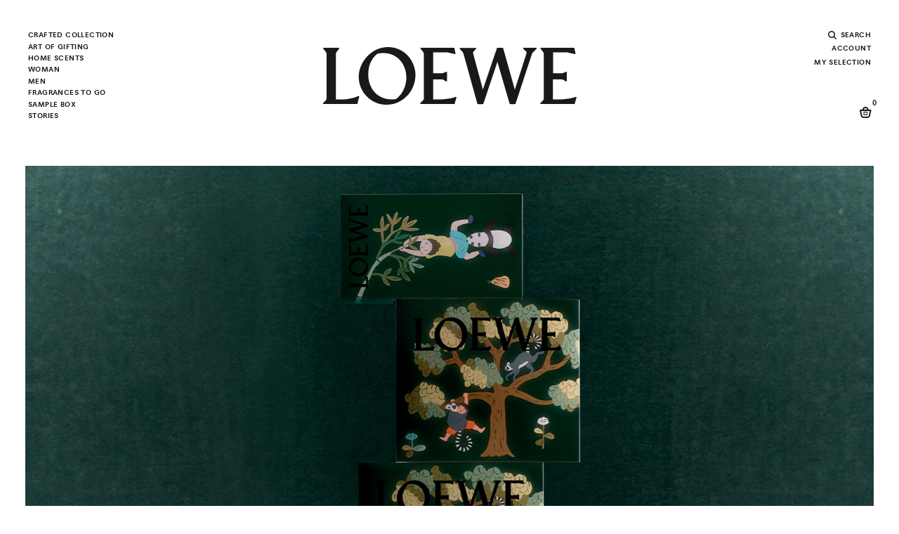

--- FILE ---
content_type: text/html;charset=UTF-8
request_url: https://www.perfumesloewe.com/int/en_AR/Edit_SunaWrapping.html
body_size: 26712
content:
<!DOCTYPE html>
<html lang="en">
<head>


<link rel="dns-prefetch" href="https://www2.bglobale.com" />
<link rel="dns-prefetch" href="https://web.global-e.com" />
<link rel="dns-prefetch" href="https://player.freecaster.com" />
<link rel="dns-prefetch" href="https://fonts.googleapis.com/" />
<link rel="dns-prefetch" href="https://fonts.gstatic.com" />

<meta charset=UTF-8>

<meta http-equiv="x-ua-compatible" content="ie=edge">

<meta name="viewport" content="width=device-width, initial-scale=1">

<!-- Include OneTrust script -->







    <script src="https://cdn.cookielaw.org/scripttemplates/otSDKStub.js" data-document-language="true" type="text/javascript" charset="UTF-8" data-domain-script="356b1fb0-7a34-4ee1-b1d2-c62e79f6871f" ></script>




 <!-- Include ABtasty script -->
<script type="text/javascript" src="https://try.abtasty.com/28944ee31f7441b45e8315ef6456b8ba.js"></script>



 <!-- Include ABtasty script -->

    
        <link rel="alternate" hreflang="es-ES" href="https://www.perfumesloewe.com/es/es_ES/Edit_SunaWrapping.html" />
    
        <link rel="alternate" hreflang="en-ES" href="https://www.perfumesloewe.com/es/en_ES/Edit_SunaWrapping.html" />
    
        <link rel="alternate" hreflang="zh-ES" href="https://www.perfumesloewe.com/es/zh_ES/Edit_SunaWrapping.html" />
    
        <link rel="alternate" hreflang="ja-ES" href="https://www.perfumesloewe.com/es/ja_ES/Edit_SunaWrapping.html" />
    

    
        <link rel="alternate" hreflang="en-US" href="https://www.perfumesloewe.com/int/en_US/Edit_SunaWrapping.html" />
    
        <link rel="alternate" hreflang="zh-BG" href="https://www.perfumesloewe.com/int/zh_BG/Edit_SunaWrapping.html" />
    
        <link rel="alternate" hreflang="es-EE" href="https://www.perfumesloewe.com/int/es_EE/Edit_SunaWrapping.html" />
    
        <link rel="alternate" hreflang="zh-JP" href="https://www.perfumesloewe.com/int/zh_JP/Edit_SunaWrapping.html" />
    
        <link rel="alternate" hreflang="en-CZ" href="https://www.perfumesloewe.com/int/en_CZ/Edit_SunaWrapping.html" />
    
        <link rel="alternate" hreflang="en-LI" href="https://www.perfumesloewe.com/int/en_LI/Edit_SunaWrapping.html" />
    
        <link rel="alternate" hreflang="ja-HR" href="https://www.perfumesloewe.com/int/ja_HR/Edit_SunaWrapping.html" />
    
        <link rel="alternate" hreflang="es-US" href="https://www.perfumesloewe.com/int/es_US/Edit_SunaWrapping.html" />
    
        <link rel="alternate" hreflang="zh-RO" href="https://www.perfumesloewe.com/int/zh_RO/Edit_SunaWrapping.html" />
    
        <link rel="alternate" hreflang="en-DE" href="https://www.perfumesloewe.com/int/en_DE/Edit_SunaWrapping.html" />
    
        <link rel="alternate" hreflang="es-MX" href="https://www.perfumesloewe.com/int/es_MX/Edit_SunaWrapping.html" />
    
        <link rel="alternate" hreflang="ja-HU" href="https://www.perfumesloewe.com/int/ja_HU/Edit_SunaWrapping.html" />
    
        <link rel="alternate" hreflang="zh-BE" href="https://www.perfumesloewe.com/int/zh_BE/Edit_SunaWrapping.html" />
    
        <link rel="alternate" hreflang="en-TW" href="https://www.perfumesloewe.com/int/en_TW/Edit_SunaWrapping.html" />
    
        <link rel="alternate" hreflang="zh-AU" href="https://www.perfumesloewe.com/int/zh_AU/Edit_SunaWrapping.html" />
    
        <link rel="alternate" hreflang="en-CL" href="https://www.perfumesloewe.com/int/en_CL/Edit_SunaWrapping.html" />
    
        <link rel="alternate" hreflang="en-KR" href="https://www.perfumesloewe.com/int/en_KR/Edit_SunaWrapping.html" />
    
        <link rel="alternate" hreflang="ja-PL" href="https://www.perfumesloewe.com/int/ja_PL/Edit_SunaWrapping.html" />
    
        <link rel="alternate" hreflang="en-CO" href="https://www.perfumesloewe.com/int/en_CO/Edit_SunaWrapping.html" />
    
        <link rel="alternate" hreflang="x-default" href="https://www.perfumesloewe.com/int/en_US/Edit_SunaWrapping.html" />
    
        <link rel="alternate" hreflang="ja-PT" href="https://www.perfumesloewe.com/int/ja_PT/Edit_SunaWrapping.html" />
    
        <link rel="alternate" hreflang="zh-AR" href="https://www.perfumesloewe.com/int/zh_AR/Edit_SunaWrapping.html" />
    
        <link rel="alternate" hreflang="ja-HK" href="https://www.perfumesloewe.com/int/ja_HK/Edit_SunaWrapping.html" />
    
        <link rel="alternate" hreflang="en-TH" href="https://www.perfumesloewe.com/int/en_TH/Edit_SunaWrapping.html" />
    
        <link rel="alternate" hreflang="ja-PR" href="https://www.perfumesloewe.com/int/ja_PR/Edit_SunaWrapping.html" />
    
        <link rel="alternate" hreflang="zh-AT" href="https://www.perfumesloewe.com/int/zh_AT/Edit_SunaWrapping.html" />
    
        <link rel="alternate" hreflang="es-NO" href="https://www.perfumesloewe.com/int/es_NO/Edit_SunaWrapping.html" />
    
        <link rel="alternate" hreflang="zh-IN" href="https://www.perfumesloewe.com/int/zh_IN/Edit_SunaWrapping.html" />
    
        <link rel="alternate" hreflang="es-FI" href="https://www.perfumesloewe.com/int/es_FI/Edit_SunaWrapping.html" />
    
        <link rel="alternate" hreflang="ja-IN" href="https://www.perfumesloewe.com/int/ja_IN/Edit_SunaWrapping.html" />
    
        <link rel="alternate" hreflang="ja-IT" href="https://www.perfumesloewe.com/int/ja_IT/Edit_SunaWrapping.html" />
    
        <link rel="alternate" hreflang="zh-IT" href="https://www.perfumesloewe.com/int/zh_IT/Edit_SunaWrapping.html" />
    
        <link rel="alternate" hreflang="es-NL" href="https://www.perfumesloewe.com/int/es_NL/Edit_SunaWrapping.html" />
    
        <link rel="alternate" hreflang="zh-IE" href="https://www.perfumesloewe.com/int/zh_IE/Edit_SunaWrapping.html" />
    
        <link rel="alternate" hreflang="en-EE" href="https://www.perfumesloewe.com/int/en_EE/Edit_SunaWrapping.html" />
    
        <link rel="alternate" hreflang="ja-AU" href="https://www.perfumesloewe.com/int/ja_AU/Edit_SunaWrapping.html" />
    
        <link rel="alternate" hreflang="ja-AT" href="https://www.perfumesloewe.com/int/ja_AT/Edit_SunaWrapping.html" />
    
        <link rel="alternate" hreflang="zh-IL" href="https://www.perfumesloewe.com/int/zh_IL/Edit_SunaWrapping.html" />
    
        <link rel="alternate" hreflang="ja-AR" href="https://www.perfumesloewe.com/int/ja_AR/Edit_SunaWrapping.html" />
    
        <link rel="alternate" hreflang="en-LV" href="https://www.perfumesloewe.com/int/en_LV/Edit_SunaWrapping.html" />
    
        <link rel="alternate" hreflang="en-LU" href="https://www.perfumesloewe.com/int/en_LU/Edit_SunaWrapping.html" />
    
        <link rel="alternate" hreflang="en-LT" href="https://www.perfumesloewe.com/int/en_LT/Edit_SunaWrapping.html" />
    
        <link rel="alternate" hreflang="en-DK" href="https://www.perfumesloewe.com/int/en_DK/Edit_SunaWrapping.html" />
    
        <link rel="alternate" hreflang="ja-IE" href="https://www.perfumesloewe.com/int/ja_IE/Edit_SunaWrapping.html" />
    
        <link rel="alternate" hreflang="es-MY" href="https://www.perfumesloewe.com/int/es_MY/Edit_SunaWrapping.html" />
    
        <link rel="alternate" hreflang="zh-HU" href="https://www.perfumesloewe.com/int/zh_HU/Edit_SunaWrapping.html" />
    
        <link rel="alternate" hreflang="ja-IL" href="https://www.perfumesloewe.com/int/ja_IL/Edit_SunaWrapping.html" />
    
        <link rel="alternate" hreflang="zh-PT" href="https://www.perfumesloewe.com/int/zh_PT/Edit_SunaWrapping.html" />
    
        <link rel="alternate" hreflang="ja-JP" href="https://www.perfumesloewe.com/int/ja_JP/Edit_SunaWrapping.html" />
    
        <link rel="alternate" hreflang="ja-BG" href="https://www.perfumesloewe.com/int/ja_BG/Edit_SunaWrapping.html" />
    
        <link rel="alternate" hreflang="en-RO" href="https://www.perfumesloewe.com/int/en_RO/Edit_SunaWrapping.html" />
    
        <link rel="alternate" hreflang="zh-HR" href="https://www.perfumesloewe.com/int/zh_HR/Edit_SunaWrapping.html" />
    
        <link rel="alternate" hreflang="es-CA" href="https://www.perfumesloewe.com/int/es_CA/Edit_SunaWrapping.html" />
    
        <link rel="alternate" hreflang="zh-PL" href="https://www.perfumesloewe.com/int/zh_PL/Edit_SunaWrapping.html" />
    
        <link rel="alternate" hreflang="ja-BR" href="https://www.perfumesloewe.com/int/ja_BR/Edit_SunaWrapping.html" />
    
        <link rel="alternate" hreflang="es-CL" href="https://www.perfumesloewe.com/int/es_CL/Edit_SunaWrapping.html" />
    
        <link rel="alternate" hreflang="en-JP" href="https://www.perfumesloewe.com/int/en_JP/Edit_SunaWrapping.html" />
    
        <link rel="alternate" hreflang="ja-SG" href="https://www.perfumesloewe.com/int/ja_SG/Edit_SunaWrapping.html" />
    
        <link rel="alternate" hreflang="es-CH" href="https://www.perfumesloewe.com/int/es_CH/Edit_SunaWrapping.html" />
    
        <link rel="alternate" hreflang="en-BG" href="https://www.perfumesloewe.com/int/en_BG/Edit_SunaWrapping.html" />
    
        <link rel="alternate" hreflang="zh-PR" href="https://www.perfumesloewe.com/int/zh_PR/Edit_SunaWrapping.html" />
    
        <link rel="alternate" hreflang="ja-SE" href="https://www.perfumesloewe.com/int/ja_SE/Edit_SunaWrapping.html" />
    
        <link rel="alternate" hreflang="es-KR" href="https://www.perfumesloewe.com/int/es_KR/Edit_SunaWrapping.html" />
    
        <link rel="alternate" hreflang="zh-HK" href="https://www.perfumesloewe.com/int/zh_HK/Edit_SunaWrapping.html" />
    
        <link rel="alternate" hreflang="en-BE" href="https://www.perfumesloewe.com/int/en_BE/Edit_SunaWrapping.html" />
    
        <link rel="alternate" hreflang="es-BR" href="https://www.perfumesloewe.com/int/es_BR/Edit_SunaWrapping.html" />
    
        <link rel="alternate" hreflang="es-SE" href="https://www.perfumesloewe.com/int/es_SE/Edit_SunaWrapping.html" />
    
        <link rel="alternate" hreflang="en-IT" href="https://www.perfumesloewe.com/int/en_IT/Edit_SunaWrapping.html" />
    
        <link rel="alternate" hreflang="en-AR" href="https://www.perfumesloewe.com/int/en_AR/Edit_SunaWrapping.html" />
    
        <link rel="alternate" hreflang="es-SK" href="https://www.perfumesloewe.com/int/es_SK/Edit_SunaWrapping.html" />
    
        <link rel="alternate" hreflang="ja-RO" href="https://www.perfumesloewe.com/int/ja_RO/Edit_SunaWrapping.html" />
    
        <link rel="alternate" hreflang="ja-BE" href="https://www.perfumesloewe.com/int/ja_BE/Edit_SunaWrapping.html" />
    
        <link rel="alternate" hreflang="es-SG" href="https://www.perfumesloewe.com/int/es_SG/Edit_SunaWrapping.html" />
    
        <link rel="alternate" hreflang="en-AU" href="https://www.perfumesloewe.com/int/en_AU/Edit_SunaWrapping.html" />
    
        <link rel="alternate" hreflang="en-AT" href="https://www.perfumesloewe.com/int/en_AT/Edit_SunaWrapping.html" />
    
        <link rel="alternate" hreflang="es-SI" href="https://www.perfumesloewe.com/int/es_SI/Edit_SunaWrapping.html" />
    
        <link rel="alternate" hreflang="es-DE" href="https://www.perfumesloewe.com/int/es_DE/Edit_SunaWrapping.html" />
    
        <link rel="alternate" hreflang="ja-KR" href="https://www.perfumesloewe.com/int/ja_KR/Edit_SunaWrapping.html" />
    
        <link rel="alternate" hreflang="en-SK" href="https://www.perfumesloewe.com/int/en_SK/Edit_SunaWrapping.html" />
    
        <link rel="alternate" hreflang="es-TW" href="https://www.perfumesloewe.com/int/es_TW/Edit_SunaWrapping.html" />
    
        <link rel="alternate" hreflang="ja-CH" href="https://www.perfumesloewe.com/int/ja_CH/Edit_SunaWrapping.html" />
    
        <link rel="alternate" hreflang="en-CA" href="https://www.perfumesloewe.com/int/en_CA/Edit_SunaWrapping.html" />
    
        <link rel="alternate" hreflang="ja-CO" href="https://www.perfumesloewe.com/int/ja_CO/Edit_SunaWrapping.html" />
    
        <link rel="alternate" hreflang="es-LI" href="https://www.perfumesloewe.com/int/es_LI/Edit_SunaWrapping.html" />
    
        <link rel="alternate" hreflang="ja-CL" href="https://www.perfumesloewe.com/int/ja_CL/Edit_SunaWrapping.html" />
    
        <link rel="alternate" hreflang="es-LU" href="https://www.perfumesloewe.com/int/es_LU/Edit_SunaWrapping.html" />
    
        <link rel="alternate" hreflang="es-LT" href="https://www.perfumesloewe.com/int/es_LT/Edit_SunaWrapping.html" />
    
        <link rel="alternate" hreflang="es-LV" href="https://www.perfumesloewe.com/int/es_LV/Edit_SunaWrapping.html" />
    
        <link rel="alternate" hreflang="ja-TH" href="https://www.perfumesloewe.com/int/ja_TH/Edit_SunaWrapping.html" />
    
        <link rel="alternate" hreflang="en-CH" href="https://www.perfumesloewe.com/int/en_CH/Edit_SunaWrapping.html" />
    
        <link rel="alternate" hreflang="es-DK" href="https://www.perfumesloewe.com/int/es_DK/Edit_SunaWrapping.html" />
    
        <link rel="alternate" hreflang="ja-SK" href="https://www.perfumesloewe.com/int/ja_SK/Edit_SunaWrapping.html" />
    
        <link rel="alternate" hreflang="ja-SI" href="https://www.perfumesloewe.com/int/ja_SI/Edit_SunaWrapping.html" />
    
        <link rel="alternate" hreflang="es-CO" href="https://www.perfumesloewe.com/int/es_CO/Edit_SunaWrapping.html" />
    
        <link rel="alternate" hreflang="zh-GB" href="https://www.perfumesloewe.com/int/zh_GB/Edit_SunaWrapping.html" />
    
        <link rel="alternate" hreflang="zh-FR" href="https://www.perfumesloewe.com/int/zh_FR/Edit_SunaWrapping.html" />
    
        <link rel="alternate" hreflang="en-SE" href="https://www.perfumesloewe.com/int/en_SE/Edit_SunaWrapping.html" />
    
        <link rel="alternate" hreflang="en-BR" href="https://www.perfumesloewe.com/int/en_BR/Edit_SunaWrapping.html" />
    
        <link rel="alternate" hreflang="ja-CA" href="https://www.perfumesloewe.com/int/ja_CA/Edit_SunaWrapping.html" />
    
        <link rel="alternate" hreflang="en-SI" href="https://www.perfumesloewe.com/int/en_SI/Edit_SunaWrapping.html" />
    
        <link rel="alternate" hreflang="es-TH" href="https://www.perfumesloewe.com/int/es_TH/Edit_SunaWrapping.html" />
    
        <link rel="alternate" hreflang="en-SG" href="https://www.perfumesloewe.com/int/en_SG/Edit_SunaWrapping.html" />
    
        <link rel="alternate" hreflang="es-CZ" href="https://www.perfumesloewe.com/int/es_CZ/Edit_SunaWrapping.html" />
    
        <link rel="alternate" hreflang="ja-LT" href="https://www.perfumesloewe.com/int/ja_LT/Edit_SunaWrapping.html" />
    
        <link rel="alternate" hreflang="ja-DK" href="https://www.perfumesloewe.com/int/ja_DK/Edit_SunaWrapping.html" />
    
        <link rel="alternate" hreflang="es-IL" href="https://www.perfumesloewe.com/int/es_IL/Edit_SunaWrapping.html" />
    
        <link rel="alternate" hreflang="es-IE" href="https://www.perfumesloewe.com/int/es_IE/Edit_SunaWrapping.html" />
    
        <link rel="alternate" hreflang="en-PL" href="https://www.perfumesloewe.com/int/en_PL/Edit_SunaWrapping.html" />
    
        <link rel="alternate" hreflang="ja-LV" href="https://www.perfumesloewe.com/int/ja_LV/Edit_SunaWrapping.html" />
    
        <link rel="alternate" hreflang="ja-LU" href="https://www.perfumesloewe.com/int/ja_LU/Edit_SunaWrapping.html" />
    
        <link rel="alternate" hreflang="en-PR" href="https://www.perfumesloewe.com/int/en_PR/Edit_SunaWrapping.html" />
    
        <link rel="alternate" hreflang="zh-NL" href="https://www.perfumesloewe.com/int/zh_NL/Edit_SunaWrapping.html" />
    
        <link rel="alternate" hreflang="es-IT" href="https://www.perfumesloewe.com/int/es_IT/Edit_SunaWrapping.html" />
    
        <link rel="alternate" hreflang="es-IN" href="https://www.perfumesloewe.com/int/es_IN/Edit_SunaWrapping.html" />
    
        <link rel="alternate" hreflang="zh-NO" href="https://www.perfumesloewe.com/int/zh_NO/Edit_SunaWrapping.html" />
    
        <link rel="alternate" hreflang="en-PT" href="https://www.perfumesloewe.com/int/en_PT/Edit_SunaWrapping.html" />
    
        <link rel="alternate" hreflang="zh-FI" href="https://www.perfumesloewe.com/int/zh_FI/Edit_SunaWrapping.html" />
    
        <link rel="alternate" hreflang="en-HK" href="https://www.perfumesloewe.com/int/en_HK/Edit_SunaWrapping.html" />
    
        <link rel="alternate" hreflang="ja-CZ" href="https://www.perfumesloewe.com/int/ja_CZ/Edit_SunaWrapping.html" />
    
        <link rel="alternate" hreflang="es-HU" href="https://www.perfumesloewe.com/int/es_HU/Edit_SunaWrapping.html" />
    
        <link rel="alternate" hreflang="zh-MY" href="https://www.perfumesloewe.com/int/zh_MY/Edit_SunaWrapping.html" />
    
        <link rel="alternate" hreflang="ja-LI" href="https://www.perfumesloewe.com/int/ja_LI/Edit_SunaWrapping.html" />
    
        <link rel="alternate" hreflang="ja-TW" href="https://www.perfumesloewe.com/int/ja_TW/Edit_SunaWrapping.html" />
    
        <link rel="alternate" hreflang="ja-DE" href="https://www.perfumesloewe.com/int/ja_DE/Edit_SunaWrapping.html" />
    
        <link rel="alternate" hreflang="es-BE" href="https://www.perfumesloewe.com/int/es_BE/Edit_SunaWrapping.html" />
    
        <link rel="alternate" hreflang="ja-MY" href="https://www.perfumesloewe.com/int/ja_MY/Edit_SunaWrapping.html" />
    
        <link rel="alternate" hreflang="es-RO" href="https://www.perfumesloewe.com/int/es_RO/Edit_SunaWrapping.html" />
    
        <link rel="alternate" hreflang="ja-MX" href="https://www.perfumesloewe.com/int/ja_MX/Edit_SunaWrapping.html" />
    
        <link rel="alternate" hreflang="en-IE" href="https://www.perfumesloewe.com/int/en_IE/Edit_SunaWrapping.html" />
    
        <link rel="alternate" hreflang="zh-MX" href="https://www.perfumesloewe.com/int/zh_MX/Edit_SunaWrapping.html" />
    
        <link rel="alternate" hreflang="zh-US" href="https://www.perfumesloewe.com/int/zh_US/Edit_SunaWrapping.html" />
    
        <link rel="alternate" hreflang="zh-EE" href="https://www.perfumesloewe.com/int/zh_EE/Edit_SunaWrapping.html" />
    
        <link rel="alternate" hreflang="es-BG" href="https://www.perfumesloewe.com/int/es_BG/Edit_SunaWrapping.html" />
    
        <link rel="alternate" hreflang="en-IN" href="https://www.perfumesloewe.com/int/en_IN/Edit_SunaWrapping.html" />
    
        <link rel="alternate" hreflang="en-IL" href="https://www.perfumesloewe.com/int/en_IL/Edit_SunaWrapping.html" />
    
        <link rel="alternate" hreflang="es-JP" href="https://www.perfumesloewe.com/int/es_JP/Edit_SunaWrapping.html" />
    
        <link rel="alternate" hreflang="en-HR" href="https://www.perfumesloewe.com/int/en_HR/Edit_SunaWrapping.html" />
    
        <link rel="alternate" hreflang="es-AR" href="https://www.perfumesloewe.com/int/es_AR/Edit_SunaWrapping.html" />
    
        <link rel="alternate" hreflang="es-AT" href="https://www.perfumesloewe.com/int/es_AT/Edit_SunaWrapping.html" />
    
        <link rel="alternate" hreflang="en-HU" href="https://www.perfumesloewe.com/int/en_HU/Edit_SunaWrapping.html" />
    
        <link rel="alternate" hreflang="ja-EE" href="https://www.perfumesloewe.com/int/ja_EE/Edit_SunaWrapping.html" />
    
        <link rel="alternate" hreflang="ja-US" href="https://www.perfumesloewe.com/int/ja_US/Edit_SunaWrapping.html" />
    
        <link rel="alternate" hreflang="es-AU" href="https://www.perfumesloewe.com/int/es_AU/Edit_SunaWrapping.html" />
    
        <link rel="alternate" hreflang="zh-DK" href="https://www.perfumesloewe.com/int/zh_DK/Edit_SunaWrapping.html" />
    
        <link rel="alternate" hreflang="zh-LT" href="https://www.perfumesloewe.com/int/zh_LT/Edit_SunaWrapping.html" />
    
        <link rel="alternate" hreflang="en-NL" href="https://www.perfumesloewe.com/int/en_NL/Edit_SunaWrapping.html" />
    
        <link rel="alternate" hreflang="ja-FR" href="https://www.perfumesloewe.com/int/ja_FR/Edit_SunaWrapping.html" />
    
        <link rel="alternate" hreflang="zh-LU" href="https://www.perfumesloewe.com/int/zh_LU/Edit_SunaWrapping.html" />
    
        <link rel="alternate" hreflang="zh-LV" href="https://www.perfumesloewe.com/int/zh_LV/Edit_SunaWrapping.html" />
    
        <link rel="alternate" hreflang="zh-LI" href="https://www.perfumesloewe.com/int/zh_LI/Edit_SunaWrapping.html" />
    
        <link rel="alternate" hreflang="en-NO" href="https://www.perfumesloewe.com/int/en_NO/Edit_SunaWrapping.html" />
    
        <link rel="alternate" hreflang="zh-DE" href="https://www.perfumesloewe.com/int/zh_DE/Edit_SunaWrapping.html" />
    
        <link rel="alternate" hreflang="zh-TW" href="https://www.perfumesloewe.com/int/zh_TW/Edit_SunaWrapping.html" />
    
        <link rel="alternate" hreflang="en-FI" href="https://www.perfumesloewe.com/int/en_FI/Edit_SunaWrapping.html" />
    
        <link rel="alternate" hreflang="zh-TH" href="https://www.perfumesloewe.com/int/zh_TH/Edit_SunaWrapping.html" />
    
        <link rel="alternate" hreflang="zh-CZ" href="https://www.perfumesloewe.com/int/zh_CZ/Edit_SunaWrapping.html" />
    
        <link rel="alternate" hreflang="es-FR" href="https://www.perfumesloewe.com/int/es_FR/Edit_SunaWrapping.html" />
    
        <link rel="alternate" hreflang="en-MY" href="https://www.perfumesloewe.com/int/en_MY/Edit_SunaWrapping.html" />
    
        <link rel="alternate" hreflang="en-MX" href="https://www.perfumesloewe.com/int/en_MX/Edit_SunaWrapping.html" />
    
        <link rel="alternate" hreflang="zh-CO" href="https://www.perfumesloewe.com/int/zh_CO/Edit_SunaWrapping.html" />
    
        <link rel="alternate" hreflang="ja-NL" href="https://www.perfumesloewe.com/int/ja_NL/Edit_SunaWrapping.html" />
    
        <link rel="alternate" hreflang="es-GB" href="https://www.perfumesloewe.com/int/es_GB/Edit_SunaWrapping.html" />
    
        <link rel="alternate" hreflang="ja-FI" href="https://www.perfumesloewe.com/int/ja_FI/Edit_SunaWrapping.html" />
    
        <link rel="alternate" hreflang="ja-NO" href="https://www.perfumesloewe.com/int/ja_NO/Edit_SunaWrapping.html" />
    
        <link rel="alternate" hreflang="zh-CH" href="https://www.perfumesloewe.com/int/zh_CH/Edit_SunaWrapping.html" />
    
        <link rel="alternate" hreflang="es-HK" href="https://www.perfumesloewe.com/int/es_HK/Edit_SunaWrapping.html" />
    
        <link rel="alternate" hreflang="zh-KR" href="https://www.perfumesloewe.com/int/zh_KR/Edit_SunaWrapping.html" />
    
        <link rel="alternate" hreflang="es-PR" href="https://www.perfumesloewe.com/int/es_PR/Edit_SunaWrapping.html" />
    
        <link rel="alternate" hreflang="zh-CL" href="https://www.perfumesloewe.com/int/zh_CL/Edit_SunaWrapping.html" />
    
        <link rel="alternate" hreflang="es-PL" href="https://www.perfumesloewe.com/int/es_PL/Edit_SunaWrapping.html" />
    
        <link rel="alternate" hreflang="en-GB" href="https://www.perfumesloewe.com/int/en_GB/Edit_SunaWrapping.html" />
    
        <link rel="alternate" hreflang="zh-CA" href="https://www.perfumesloewe.com/int/zh_CA/Edit_SunaWrapping.html" />
    
        <link rel="alternate" hreflang="es-HR" href="https://www.perfumesloewe.com/int/es_HR/Edit_SunaWrapping.html" />
    
        <link rel="alternate" hreflang="es-PT" href="https://www.perfumesloewe.com/int/es_PT/Edit_SunaWrapping.html" />
    
        <link rel="alternate" hreflang="zh-SG" href="https://www.perfumesloewe.com/int/zh_SG/Edit_SunaWrapping.html" />
    
        <link rel="alternate" hreflang="zh-SI" href="https://www.perfumesloewe.com/int/zh_SI/Edit_SunaWrapping.html" />
    
        <link rel="alternate" hreflang="zh-SK" href="https://www.perfumesloewe.com/int/zh_SK/Edit_SunaWrapping.html" />
    
        <link rel="alternate" hreflang="ja-GB" href="https://www.perfumesloewe.com/int/ja_GB/Edit_SunaWrapping.html" />
    
        <link rel="alternate" hreflang="en-FR" href="https://www.perfumesloewe.com/int/en_FR/Edit_SunaWrapping.html" />
    
        <link rel="alternate" hreflang="zh-BR" href="https://www.perfumesloewe.com/int/zh_BR/Edit_SunaWrapping.html" />
    
        <link rel="alternate" hreflang="zh-SE" href="https://www.perfumesloewe.com/int/zh_SE/Edit_SunaWrapping.html" />
    





    
    
        <title>
            LOEWE Perfumes x SUNA FUJITA
        </title>
    

    
    


    <meta name="description" content="Loewe"/>
    <meta name="keywords" content="Loewe"/>

    <meta property="og:title" content="LOEWE Perfumes x SUNA FUJITA" />
<meta property="og:type" content="website" />
<meta property="og:url" content="https://www.perfumesloewe.com/int/en_AR/Edit_SunaWrapping.html" />
<meta property="og:image" content="null"/>
<meta property="og:image:type" content="image/jpeg" />
<meta property="og:description" content="Loewe"/>
    
        <link rel="canonical" href="https://www.perfumesloewe.com/int/en_AR/Edit_SunaWrapping.html"/>
    
    
    



<link rel="preconnect" href="https://player.freecaster.com" />
<link rel="preconnect" href="https://www2.bglobale.com" />
<link rel="preconnect" href="https://web.global-e.com" />

<link rel="preload" as="image" href="/on/demandware.static/Sites-LOEWE_XBORDER-Site/-/default/dw2cf19f61/images/loewe-perfumes-logo.svg" />
<link rel="preload" as="script" href="https://www2.bglobale.com/merchant/clientsdk/856?v=2.1.4" />
<link rel="preload" as="script" href="https://web.global-e.com/scripts/merchants/globale.merchant.client.mobileJS.js?v=2.1.4" />
<link rel="preload" as="style" href="/on/demandware.static/Sites-LOEWE_XBORDER-Site/-/en_AR/v1768492153922/fontsicons/fonts/fonts.css" onload="this.rel='stylesheet'" />


<link rel="icon" href="https://www.perfumesloewe.com/favicon.ico" />
<link rel="shortcut icon" type="image/png" href="/on/demandware.static/Sites-LOEWE_XBORDER-Site/-/default/dwa7eabba2/images/favicons/lw-favicon-196x196.png" sizes="196x196" />
<link rel="shortcut icon" type="image/png" href="/on/demandware.static/Sites-LOEWE_XBORDER-Site/-/default/dw84c25a85/images/favicons/lw-favicon-96x96.png" sizes="96x96" />
<link rel="shortcut icon" type="image/png" href="/on/demandware.static/Sites-LOEWE_XBORDER-Site/-/default/dwc2c9fd84/images/favicons/lw-favicon-32x32.png" sizes="32x32" />
<link rel="shortcut icon" type="image/png" href="/on/demandware.static/Sites-LOEWE_XBORDER-Site/-/default/dwbc5962c8/images/favicons/lw-favicon-16x16.png" sizes="16x16" />
<link rel="shortcut icon" type="image/png" href="/on/demandware.static/Sites-LOEWE_XBORDER-Site/-/default/dwad1c8cf1/images/favicons/lw-favicon-128.png" sizes="128x128" />
<link rel="shortcut icon" type="image/x-icon" href="/on/demandware.static/Sites-LOEWE_XBORDER-Site/-/default/dw45a3f3e0/images/favicons/lw-favicon-48x48.ico" sizes="48x48"/>
<link rel="shortcut icon" type="image/x-icon" href="/on/demandware.static/Sites-LOEWE_XBORDER-Site/-/default/dwae310f90/images/favicons/lw-favicon-32x32.ico" sizes="32x32"/>
<link rel="shortcut icon" type="image/x-icon" href="/on/demandware.static/Sites-LOEWE_XBORDER-Site/-/default/dwc0d6217d/images/favicons/lw-favicon-16x16.ico" sizes="16x16"/>

<link rel="stylesheet" href="/on/demandware.static/Sites-LOEWE_XBORDER-Site/-/en_AR/v1768492153922/css/global.css" />
<link rel="preconnect" href="https://fonts.gstatic.com" crossorigin>
<link rel='preload' as="style" href='https://fonts.googleapis.com/css?family=Dosis&subset=latin-ext'>









    <script src="https://player.freecaster.com/freecaster/stable/fcplayer.js"></script>






    <script src="https://js-cdn.dynatrace.com/jstag/15a8a271790/bf39425mro/b46269376a6a307e_complete.js" crossorigin="anonymous">
</script>



<style>
#FreeShippingBanner, .header-promotion {
    position: absolute;
    z-index: 1000;
    width: 100%;
    font-family: inherit;
    direction: ltr;
    background: #333333;
    color: #fff;
    text-align: center;
    direction: ltr; }
  @media (max-width: 1023.98px) {
    #FreeShippingBanner, .header-promotion {
      display: flex;
      align-items: center;
      justify-content: center;
      height: 2.625rem;
      font-size: 0.875rem;
      left: 0;
      right: 0
    }
    }
</style>


<!-- Include GTM head -->


    

    <!-- Google Tag Manager -->
    <script>
(function(w,d,s,l,i){w[l]=w[l]||[];w[l].push({'gtm.start':
  new Date().getTime(),event:'gtm.js'});var f=d.getElementsByTagName(s)[0],
  j=d.createElement(s),dl=l!='dataLayer'?'&l='+l:'';j.async=true;j.src=
  'https://www.googletagmanager.com/gtm.js?id='+i+dl;f.parentNode.insertBefore(j,f);
  })(window,document,'script','dataLayer','GTM-N8NWP4');
    </script>
    <!-- End Google Tag Manager -->



<!-- Include GTM head -->
<!--[if gt IE 9]><!-->
<script src="https://code.jquery.com/jquery-3.7.1.min.js" integrity="sha256-/JqT3SQfawRcv/BIHPThkBvs0OEvtFFmqPF/lYI/Cxo=" crossorigin="anonymous"></script>

<script defer="defer" src="/on/demandware.static/Sites-LOEWE_XBORDER-Site/-/en_AR/v1768492153922/js/vendors.js"></script>
<script defer="defer" src="/on/demandware.static/Sites-LOEWE_XBORDER-Site/-/en_AR/v1768492153922/js/main.js"></script>


    
        <script defer="defer" src="/on/demandware.static/Sites-LOEWE_XBORDER-Site/-/en_AR/v1768492153922/js/giftset.js"></script>
    

    
        <script defer="defer" src="/on/demandware.static/Sites-LOEWE_XBORDER-Site/-/en_AR/v1768492153922/js/ads.js"></script>
    

    
        <script defer="defer" src="/on/demandware.static/Sites-LOEWE_XBORDER-Site/-/en_AR/v1768492153922/js/dataLayer.js"></script>
    


<!--<![endif]-->

<link rel="canonical" href="https://www.perfumesloewe.com/int/en_AR/Edit_SunaWrapping.html"/>

<script type="text/javascript">//<!--
/* <![CDATA[ (head-active_data.js) */
var dw = (window.dw || {});
dw.ac = {
    _analytics: null,
    _events: [],
    _category: "",
    _searchData: "",
    _anact: "",
    _anact_nohit_tag: "",
    _analytics_enabled: "true",
    _timeZone: "Etc/UTC",
    _capture: function(configs) {
        if (Object.prototype.toString.call(configs) === "[object Array]") {
            configs.forEach(captureObject);
            return;
        }
        dw.ac._events.push(configs);
    },
	capture: function() { 
		dw.ac._capture(arguments);
		// send to CQ as well:
		if (window.CQuotient) {
			window.CQuotient.trackEventsFromAC(arguments);
		}
	},
    EV_PRD_SEARCHHIT: "searchhit",
    EV_PRD_DETAIL: "detail",
    EV_PRD_RECOMMENDATION: "recommendation",
    EV_PRD_SETPRODUCT: "setproduct",
    applyContext: function(context) {
        if (typeof context === "object" && context.hasOwnProperty("category")) {
        	dw.ac._category = context.category;
        }
        if (typeof context === "object" && context.hasOwnProperty("searchData")) {
        	dw.ac._searchData = context.searchData;
        }
    },
    setDWAnalytics: function(analytics) {
        dw.ac._analytics = analytics;
    },
    eventsIsEmpty: function() {
        return 0 == dw.ac._events.length;
    }
};
/* ]]> */
// -->
</script>
<script type="text/javascript">//<!--
/* <![CDATA[ (head-cquotient.js) */
var CQuotient = window.CQuotient = {};
CQuotient.clientId = 'bdwf-LOEWE_XBORDER';
CQuotient.realm = 'BDWF';
CQuotient.siteId = 'LOEWE_XBORDER';
CQuotient.instanceType = 'prd';
CQuotient.locale = 'en_AR';
CQuotient.fbPixelId = '__UNKNOWN__';
CQuotient.activities = [];
CQuotient.cqcid='';
CQuotient.cquid='';
CQuotient.cqeid='';
CQuotient.cqlid='';
CQuotient.apiHost='api.cquotient.com';
/* Turn this on to test against Staging Einstein */
/* CQuotient.useTest= true; */
CQuotient.useTest = ('true' === 'false');
CQuotient.initFromCookies = function () {
	var ca = document.cookie.split(';');
	for(var i=0;i < ca.length;i++) {
	  var c = ca[i];
	  while (c.charAt(0)==' ') c = c.substring(1,c.length);
	  if (c.indexOf('cqcid=') == 0) {
		CQuotient.cqcid=c.substring('cqcid='.length,c.length);
	  } else if (c.indexOf('cquid=') == 0) {
		  var value = c.substring('cquid='.length,c.length);
		  if (value) {
		  	var split_value = value.split("|", 3);
		  	if (split_value.length > 0) {
			  CQuotient.cquid=split_value[0];
		  	}
		  	if (split_value.length > 1) {
			  CQuotient.cqeid=split_value[1];
		  	}
		  	if (split_value.length > 2) {
			  CQuotient.cqlid=split_value[2];
		  	}
		  }
	  }
	}
}
CQuotient.getCQCookieId = function () {
	if(window.CQuotient.cqcid == '')
		window.CQuotient.initFromCookies();
	return window.CQuotient.cqcid;
};
CQuotient.getCQUserId = function () {
	if(window.CQuotient.cquid == '')
		window.CQuotient.initFromCookies();
	return window.CQuotient.cquid;
};
CQuotient.getCQHashedEmail = function () {
	if(window.CQuotient.cqeid == '')
		window.CQuotient.initFromCookies();
	return window.CQuotient.cqeid;
};
CQuotient.getCQHashedLogin = function () {
	if(window.CQuotient.cqlid == '')
		window.CQuotient.initFromCookies();
	return window.CQuotient.cqlid;
};
CQuotient.trackEventsFromAC = function (/* Object or Array */ events) {
try {
	if (Object.prototype.toString.call(events) === "[object Array]") {
		events.forEach(_trackASingleCQEvent);
	} else {
		CQuotient._trackASingleCQEvent(events);
	}
} catch(err) {}
};
CQuotient._trackASingleCQEvent = function ( /* Object */ event) {
	if (event && event.id) {
		if (event.type === dw.ac.EV_PRD_DETAIL) {
			CQuotient.trackViewProduct( {id:'', alt_id: event.id, type: 'raw_sku'} );
		} // not handling the other dw.ac.* events currently
	}
};
CQuotient.trackViewProduct = function(/* Object */ cqParamData){
	var cq_params = {};
	cq_params.cookieId = CQuotient.getCQCookieId();
	cq_params.userId = CQuotient.getCQUserId();
	cq_params.emailId = CQuotient.getCQHashedEmail();
	cq_params.loginId = CQuotient.getCQHashedLogin();
	cq_params.product = cqParamData.product;
	cq_params.realm = cqParamData.realm;
	cq_params.siteId = cqParamData.siteId;
	cq_params.instanceType = cqParamData.instanceType;
	cq_params.locale = CQuotient.locale;
	
	if(CQuotient.sendActivity) {
		CQuotient.sendActivity(CQuotient.clientId, 'viewProduct', cq_params);
	} else {
		CQuotient.activities.push({activityType: 'viewProduct', parameters: cq_params});
	}
};
/* ]]> */
// -->
</script>





</head>
<body>

<!-- Include GTM body -->


    <!-- Google Tag Manager (noscript) -->
    <noscript><iframe src='https://www.googletagmanager.com/ns.html?id=GTM-N8NWP4' height="0" width="0" style="display:none;visibility:hidden"></iframe></noscript>
    <!-- End Google Tag Manager (noscript) -->

    

    
    <div id='gtmData' class='hidden'
        
            data-currency='{"currencyCode":"USD"}'
            
                data-list='{&quot;type&quot;:&quot;&quot;,&quot;name&quot;:&quot;&quot;}'
            
            
                data-content='{&quot;category&quot;:&quot;content&quot;,&quot;contenthierachy&quot;:[&quot;content&quot;,null],&quot;country&quot;:&quot;AR&quot;,&quot;date&quot;:&quot;2026/01/18&quot;,&quot;asset&quot;:&quot;perfumesloewe&quot;,&quot;host&quot;:&quot;www.perfumesloewe.com&quot;,&quot;keyword&quot;:&quot;&quot;,&quot;language&quot;:&quot;English&quot;,&quot;mode&quot;:&quot;&quot;,&quot;pagetype&quot;:&quot;Editorial&quot;,&quot;pagename&quot;:&quot;perfumesloewe/content/&quot;,&quot;referrer&quot;:null,&quot;subcategory1&quot;:null,&quot;subcategory2&quot;:&quot;&quot;,&quot;subcategory3&quot;:&quot;&quot;,&quot;subcategory4&quot;:&quot;&quot;,&quot;time&quot;:&quot;09:00:08.321&quot;,&quot;url&quot;:&quot;https://www.perfumesloewe.com/on/demandware.store/Sites-LOEWE_XBORDER-Site/en_AR/Page-Show?cid=Edit_SunaWrapping&quot;,&quot;weekday&quot;:&quot;sunday&quot;}'
            
            
                data-search='{}'
            
            
                data-campaign='{&quot;campaign&quot;:null,&quot;trafficsource&quot;:null,&quot;medium&quot;:null,&quot;term&quot;:null,&quot;content&quot;:null}'
            
            
                data-ecommerce='{&quot;currencyCode&quot;:&quot;USD&quot;}'
            
            
            
            
                data-event-data='{&quot;currency&quot;:&quot;USD&quot;}'
            
        

        
            data-mode='desktop'
            data-user='{"gaclient":null,"useragent":"Mozilla/5.0 (Macintosh; Intel Mac OS X 10_15_7) AppleWebKit/537.36 (KHTML, like Gecko) Chrome/131.0.0.0 Safari/537.36; ClaudeBot/1.0; +claudebot@anthropic.com)","logged":"no logado","has_used3d":false,"hashedEmail":""}'
            

        >
    </div>



<!-- END Include GTM body -->
<div class="page" data-action="Page-Show" data-querystring="cid=Edit_SunaWrapping" data-geshipping-banner="true">



<link rel="stylesheet" href="/on/demandware.static/Sites-LOEWE_XBORDER-Site/-/en_AR/v1768492153922/css/globale/flags.css" />
<link rel="stylesheet" href="/on/demandware.static/Sites-LOEWE_XBORDER-Site/-/en_AR/v1768492153922/css/globale/styles.css" />
<script type="text/javascript" id="globale-script-loader-data" src="/on/demandware.static/Sites-LOEWE_XBORDER-Site/-/en_AR/v1768492153922/js/geScriptLoader.js">
{"action":"Globale-ScriptLoaderData","queryString":"","locale":"en_AR","clientJsUrl":"https://webservices.global-e.com/merchant/clientsdk/856","apiVersion":"2.1.4","clientJsMerchantId":856,"clientSettings":"{\"AllowClientTracking\":{\"Value\":\"true\"},\"CDNEnabled\":{\"Value\":\"true\"},\"CheckoutContainerSuffix\":{\"Value\":\"Global-e_International_Checkout\"},\"FT_IsAnalyticsSDKEnabled\":{\"Value\":\"true\"},\"FullClientTracking\":{\"Value\":\"true\"},\"IsMonitoringMerchant\":{\"Value\":\"true\"},\"IsV2Checkout\":{\"Value\":\"true\"},\"SetGEInCheckoutContainer\":{\"Value\":\"true\"},\"ShowFreeShippingBanner\":{\"Value\":\"true\"},\"TabletAsMobile\":{\"Value\":\"false\"},\"AdScaleClientSDKURL\":{\"Value\":\"https://web.global-e.com/merchant/GetAdScaleClientScript?merchantId=856\"},\"AmazonUICulture\":{\"Value\":\"en-GB\"},\"AnalyticsSDKCDN\":{\"Value\":\"https://globale-analytics-sdk.global-e.com/PROD/bundle.js\"},\"AnalyticsUrl\":{\"Value\":\"https://services.global-e.com/\"},\"BfGoogleAdsEnabled\":{\"Value\":\"false\"},\"BfGoogleAdsLifetimeInDays\":{\"Value\":\"30\"},\"CashbackServiceDomainUrl\":{\"Value\":\"https://finance-cashback.global-e.com\"},\"CDNUrl\":{\"Value\":\"https://webservices.global-e.com/\"},\"ChargeMerchantForPrepaidRMAOfReplacement\":{\"Value\":\"false\"},\"CheckoutCDNURL\":{\"Value\":\"https://webservices.global-e.com/\"},\"EnableReplaceUnsupportedCharactersInCheckout\":{\"Value\":\"false\"},\"Environment\":{\"Value\":\"PRODUCTION\"},\"FinanceServiceBaseUrl\":{\"Value\":\"https://finance-calculations.global-e.com\"},\"FT_AnalyticsSdkEnsureClientIdSynchronized\":{\"Value\":\"true\"},\"FT_BrowsingStartCircuitBreaker\":{\"Value\":\"true\"},\"FT_BrowsingStartEventInsteadOfPageViewed\":{\"Value\":\"true\"},\"FT_IsLegacyAnalyticsSDKEnabled\":{\"Value\":\"true\"},\"FT_IsShippingCountrySwitcherPopupAnalyticsEnabled\":{\"Value\":\"false\"},\"FT_IsWelcomePopupAnalyticsEnabled\":{\"Value\":\"false\"},\"FT_PostponePageViewToPageLoadComplete\":{\"Value\":\"true\"},\"FT_UseGlobalEEngineConfig\":{\"Value\":\"true\"},\"FT_UtmRaceConditionEnabled\":{\"Value\":\"true\"},\"GTM_ID\":{\"Value\":\"GTM-PWW94X2\"},\"InternalTrackingEnabled\":{\"Value\":\"false\"},\"InvoiceEditorURL\":{\"Value\":\"documents/invoice_editor\"},\"PixelAddress\":{\"Value\":\"https://utils.global-e.com\"},\"RangeOfAdditionalPaymentFieldsToDisplayIDs\":{\"Value\":\"[1,2,3,4,5,6,7,8,9,10,11,12,13,14,15,16,17,18,19,20]\"},\"ReconciliationServiceBaseUrl\":{\"Value\":\"https://finance-reconciliation-engine.global-e.com\"},\"RefundRMAReplacementShippingTypes\":{\"Value\":\"[2,3,4]\"},\"RefundRMAReplacementStatuses\":{\"Value\":\"[9,11,12]\"},\"TrackingV2\":{\"Value\":\"true\"},\"UseShopifyCheckoutForPickUpDeliveryMethod\":{\"Value\":\"false\"},\"MerchantIdHashed\":{\"Value\":\"mZMR\"}}","clientJsDomain":"https://webservices.global-e.com","cookieDomain":"www.perfumesloewe.com","globaleOperatedCountry":true,"performFrontendSiteUrlRedirect":true,"getSiteRedirectUrl":"https://www.perfumesloewe.com/on/demandware.store/Sites-LOEWE_XBORDER-Site/en_AR/Globale-GetSiteRedirectUrl","globaleConvertPriceUrl":"https://www.perfumesloewe.com/on/demandware.store/Sites-LOEWE_XBORDER-Site/en_AR/Globale-ConvertPrice","country":"US","currency":"USD","culture":"en-US","allowedSite":false,"languageSwitcher":{"languagesConfig":{"zh_HK":{"culture":"zh-CHT","label":"Chinese"},"zh_TW":{"culture":"zh-CHT","label":"Chinese"}},"isLanguageDropDownShown":false,"selectedLanguage":"en_AR"},"allowedCurrencies":{"default":["GBP","EUR","USD"]}}
</script>



<div class="drawer modal right fade" id="minicartDrawer" tabindex="-1" role="dialog" aria-hidden="true"></div>


<div class="drawer modal right fade" id="accountModal" tabindex="-1" role="dialog" aria-hidden="true">
    <div class="modal-dialog lw-account" role="document">
        <div class="modal-content">
            <div class="modal-header">
                <button type="button" class="close" data-dismiss="modal" aria-label="Close">
                    <i class="lw-Icon lw-Icon--loewe-perfumes-close" aria-hidden="true"></i>
                </button>
            </div>
            <div class="modal-body">
                <div class="js-modal-account">
    <div class="lw-account-modal-title">
        Registered customer
    </div>
    <form action="/on/demandware.store/Sites-LOEWE_XBORDER-Site/en_AR/Account-Login?rurl=1" class="login login-redesign" method="POST" name="login-form"
    novalidate
>
    <div class="form-group required">
        <label for="login-form-email">
            Email *
        </label>
        <input type="text" id="login-form-email" required aria-required="true" class="form-control lw-main-tabulation"
            aria-describedby="form-email-error" name="loginEmail"
            placeholder="Email *" />
        <div class="invalid-feedback hidden js-account-email-error"
            data-email-empty="Required field"
            data-email-error="Please enter a valid email address"
        ></div>
    </div>

    <div class="form-group required">
        <label for="login-form-email">
            Password *
        </label>
        <input type="password" id="login-form-password" required aria-required="true" class="form-control required"
            aria-describedby="form-password-error" name="loginPassword"
            placeholder="Password *" />
        <div class="invalid-feedback hidden js-account-password-error"
            data-email-empty="Required field"
        ></div>
    </div>

    <div class="form-group custom-control custom-checkbox pull-left remember-me">
        <input type="checkbox" class="custom-control-input" id="rememberMeMiniCart" name="loginRememberMe" value="true"
            >
        <label class="custom-control-label" for="rememberMeMiniCart">
            Remember me
        </label>
    </div>

    <div class="forgot-password text-right mt-4">
        <a class="d-sm-none lw-forgot-password-link" href="/int/en_AR/passwordreset"
            title="Forgot your password?"
        >
            Forgot your password?
        </a>

        <button type="button" class="hidden-xs-down lw-forgot-password-link js-modal-forgot-password"
            title="Forgot your password?" data-toggle="modal"
            data-target="#requestPasswordResetModal"
        >
            Forgot your password?
        </button>
    </div>

    <p class="lw-backInStock-modal-message">
        Required fields*
    </p>

    <input type="hidden" name="csrf_token" value="3OXxlDJL7pDBWmxbOqrpoemdx95ZSjuaxe2YTSvSSnIviRpCW-BKdbZEJaJQuqXsqwIUMAHYNuJSjPF2ZyJHvmvsQZaakhf3zhoQZjmKPnHQAIfhkeVkym223SVxGJpxUE4B04kEIduQ7jY_LJbtwmyVD_ImQJBxsm0cNLSSurTYCnQHH8g=" />

    <input type="submit" class="btn btn-block btn-primary text-uppercase mt-5 js-account-login-btn"
        value="Sign in">
</form>

    <a href="https://www.perfumesloewe.com/int/en_AR/login?action=register" class="btn btn-block btn-outline-primary mt-3 mb-3 text-uppercase" role="button" aria-label="Login to your account">
        Create an account
    </a>
</div>
            </div>
        </div>
    </div>
</div>

<div
    class="modal fade"
    id="requestPasswordResetModal"
    tabindex="-1"
    role="dialog"
    aria-labelledby="requestPasswordResetModalTitle"
    aria-describedby="requestPasswordResetModalDescription"
>
    <div class="modal-dialog" role="document" tabindex="0">
        <div class="modal-content">
            <div class="modal-header">
                <h2
                    id="requestPasswordResetModalTitle"
                    class="modal-title request-password-title"
                    aria-live="assertive"
                >
                    Forgot your Password
                </h2>
                <button type="button" class="close" data-dismiss="modal" aria-label="Close"><span aria-hidden="true">&times;</span></button>
            </div>

            <div class="modal-body" aria-live="assertive">
                

<form
    class="reset-password-form"
    action="/on/demandware.store/Sites-LOEWE_XBORDER-Site/en_AR/Account-PasswordResetDialogForm?mobile="
    method="POST"
    name="email-form"
    id="email-form"
    novalidate
>
    <div class="request-password-body">
        <p id="requestPasswordResetModalDescription" aria-live="polite">
            Provide your account email address to receive an email to reset your password.
        </p>
        <div class="form-group required">
            <label id="emailHelp" class="form-control-label" for="reset-password-email">
                Email address
            </label>
            <input
                id="reset-password-email"
                type="text"
                class="form-control"
                placeholder="Email address"
                name="loginEmail"
                aria-describedby="reset-password-email-error1">
            <div id="reset-password-email-error1" class="invalid-feedback"></div>
        </div>
    </div>
    <div class="send-email-btn">
        <button
            type="submit"
            id="submitEmailButton"
            class="btn btn-primary btn-block"
        >
            Send
        </button>
    </div>
</form>

            </div>
        </div>
    </div>
</div>


<header role="banner" class="lw-header">
    <div class="lw-SkipLinks">
    <div class="lw-container">
        <ul class="lw-SkipLinks-list">
            <li class="lw-SkipLinks-item">
                <a href="#"
                    class="lw-SkipLinks-link js-SkipLink-content"
                >
                    Skip to main content
                </a>
            </li>
        </ul>
    </div>
</div>


    

    <div class="lw-headerNav">
        
    
    <div class="content-asset"><!-- dwMarker="content" dwContentID="412462a0782b4f53560c5a14a8" -->
        <style>
.lw-snail .lw-menu-link1::after {
    content: "";
    display: inline-block;
    -webkit-transform: rotate(10deg) translate(0px, 5px);
    transform: rotate(10deg) translate(0px, 5px);
    height: 50px;
    width: 50px;
    background: no-repeat top/contain url('https://www.perfumesloewe.com/on/demandware.static/-/Library-Sites-LoeweSharedLibrary/default/dw40fd4246/Icono vectorial.png');
}

@media (min-width: 1024px) {
    .lw-snail .lw-menu-link1::after {
       transform: initial;
       height: 11px;
       width: 18px;
       background: no-repeat top/contain url('https://www.perfumesloewe.com/on/demandware.static/-/Library-Sites-LoeweSharedLibrary/default/dw40fd4246/Icono vectorial.png');
    }
}

.lw-snail .lw-menu-item-title::after {
      content: "";
      display: inline-block;
      position: absolute;
      -webkit-transform: rotate(10deg);
      transform: rotate(10deg);
      height: 60px;
      width: 80px;
      top: -36px;
      margin-left: -80px;
      background: no-repeat top/contain url('https://www.perfumesloewe.com/on/demandware.static/-/Library-Sites-LoeweSharedLibrary/default/dw40fd4246/Icono vectorial.png');
}
</style>
    </div> <!-- End content-asset -->



        <div class="navbar-header">

            <div class="lw-header-left">

                
                



<nav
    class="lw-header-menu lw-menu"
    aria-label="Main Menu"
>
    <div class="lw-menu-header">
        <button
            type="button"
            class="lw-closeMenu js-closeMenu"
            aria-label="Close"
            tabindex="0"
        >
            <i class="lw-Icon lw-Icon--loewe-perfumes-close" aria-hidden="true"></i>
        </button>
    </div>
    <ul
        id="menu"
        aria-label="Main Menu"
        class="lw-menu-level1"
    >
        
        
            
                <li class="lw-menu-item null">
                    
                        
                        <button
                            id="Crafted_Collection"
                            class="lw-menu-link lw-menu-link1 js-toggle-submenu js-menu-link1"
                            data-en-name="Crafted Collection"
                            data-href="/int/en_AR/crafted-collection/"
                            aria-controls="Crafted_Collection-menu"
                            aria-expanded="false"
                        >
                            Crafted Collection
                        </button>
                        <div class="lw-submenu-wrapper" data-menu-collapse="Crafted_Collection">
    <h2 class="lw-menu-item-title" role="heading" aria-level="2">
        Crafted Collection
    </h2>
    <ul
        id="Crafted_Collection-menu"
        aria-label="Crafted Collection"
        class="lw-menu-level2 position-relative"
    >
        
            
            <li class="lw-menu-item lw-menu-item--spacer">
                <a
                    id="crafted_inside"
                    class="lw-menu-link lw-menu-link2 js-menu-link2 "
                    href="https://www.perfumesloewe.com/int/en_AR/inside_crafted.html"
                    data-en-name="Inside the collection"
                    data-spacer="true"
                >
                    Inside the collection
                </a>
                
            </li>
        
            
            <li class="lw-menu-item ">
                <a
                    id="crafted_products"
                    class="lw-menu-link lw-menu-link2 js-menu-link2 "
                    href="/int/en_AR/crafted-collection/see-the-collection/"
                    data-en-name="See the collection"
                    data-spacer="false"
                >
                    See the collection
                </a>
                
            </li>
        
            
            <li class="lw-menu-item ">
                <a
                    id="crafted_campaign"
                    class="lw-menu-link lw-menu-link2 js-menu-link2 "
                    href="https://www.perfumesloewe.com/int/en_AR/crafted_campaign.html"
                    data-en-name="Discover the campaign"
                    data-spacer="false"
                >
                    Discover the campaign
                </a>
                
            </li>
        
            
            <li class="lw-menu-item ">
                <a
                    id="crafted_london"
                    class="lw-menu-link lw-menu-link2 js-menu-link2 "
                    href="https://www.perfumesloewe.com/int/en_AR/crafted_london.html"
                    data-en-name="London Pop up experience"
                    data-spacer="false"
                >
                    London Pop up experience
                </a>
                
            </li>
        
    </ul>
</div>

                    
                </li>
            
                <li class="lw-menu-item null">
                    
                        
                        <a
                            id="art-of-gifting"
                            class="lw-menu-link lw-menu-link1 js-menu-link1"
                            href="https://www.perfumesloewe.com/int/en_AR/gifting/artofgifting.html"
                            data-en-name="Art of Gifting"
                        >
                            Art of Gifting
                        </a>
                    
                </li>
            
                <li class="lw-menu-item null">
                    
                        
                        <button
                            id="home-scents"
                            class="lw-menu-link lw-menu-link1 js-toggle-submenu js-menu-link1"
                            data-en-name="Home Scents"
                            data-href="/int/en_AR/home-scents/"
                            aria-controls="home-scents-menu"
                            aria-expanded="false"
                        >
                            Home Scents
                        </button>
                        <div class="lw-submenu-wrapper" data-menu-collapse="home-scents">
    <h2 class="lw-menu-item-title" role="heading" aria-level="2">
        Home Scents
    </h2>
    <ul
        id="home-scents-menu"
        aria-label="Home Scents"
        class="lw-menu-level2 position-relative"
    >
        
            
            <li class="lw-menu-item ">
                <a
                    id="homescents-giftsets"
                    class="lw-menu-link lw-menu-link2 js-menu-link2 "
                    href="/int/en_AR/home-scents/gift-sets/"
                    data-en-name="Gift sets"
                    data-spacer="false"
                >
                    Gift sets
                </a>
                
                    <div class="lw-submenu-wrapper lw-submenu-level3 js-submenu-level3 collapse" data-menu-collapse="homescents-giftsets">
    <ul
        id="homescents-giftsets-menu"
        aria-label="Gift sets"
    >
        
            
            <li class="lw-menu-item">
                <a
                    id="CustomizableGifSet"
                    class="lw-menu-link lw-menu-link2 js-menu-link3 "
                    data-en-name="Customizable Gift Set"
                    href="#modalGiftSet-SelectionType-Customize"
                >
                    Customizable Gift Set
                </a>
            </li>
        
            
            <li class="lw-menu-item">
                <a
                    id="HSGiftSets"
                    class="lw-menu-link lw-menu-link2 js-menu-link3 "
                    data-en-name="Home Scents Gift Sets"
                    href="/int/en_AR/home-scents/gift-sets/home-scents-gift-sets/"
                >
                    Home Scents Gift Sets
                </a>
            </li>
        
    </ul>
</div>

                
            </li>
        
            
            <li class="lw-menu-item lw-menu-item--spacer">
                <a
                    id="newin-homescents"
                    class="lw-menu-link lw-menu-link2 js-menu-link2 "
                    href="/int/en_AR/home-scents/new-in/"
                    data-en-name="New In"
                    data-spacer="true"
                >
                    New In
                </a>
                
            </li>
        
            
            <li class="lw-menu-item lw-menu-item--spacer">
                <a
                    id="homescents-scents"
                    class="lw-menu-link lw-menu-link2 js-menu-link2 "
                    href="/int/en_AR/home-scents/scents/"
                    data-en-name="Scents"
                    data-spacer="true"
                >
                    Scents
                </a>
                
                    <div class="lw-submenu-wrapper lw-submenu-level3 js-submenu-level3 collapse" data-menu-collapse="homescents-scents">
    <ul
        id="homescents-scents-menu"
        aria-label="Scents"
    >
        
            
            <li class="lw-menu-item">
                <a
                    id="homescents-corecapsule"
                    class="lw-menu-link lw-menu-link2 js-menu-link3 "
                    data-en-name="Capsule Collection"
                    href="/int/en_AR/home-scents/scents/capsule-collection/"
                >
                    Capsule Collection
                </a>
            </li>
        
            
            <li class="lw-menu-item">
                <a
                    id="homescents-palosanto"
                    class="lw-menu-link lw-menu-link2 js-menu-link3 "
                    data-en-name="Palo Santo"
                    href="/int/en_AR/home-scents/scents/palo-santo/"
                >
                    Palo Santo
                </a>
            </li>
        
            
            <li class="lw-menu-item">
                <a
                    id="homescents-tomato"
                    class="lw-menu-link lw-menu-link2 js-menu-link3 "
                    data-en-name="Tomato Leaves"
                    href="/int/en_AR/home-scents/scents/tomato-leaves/"
                >
                    Tomato Leaves
                </a>
            </li>
        
            
            <li class="lw-menu-item">
                <a
                    id="homescents-oregano"
                    class="lw-menu-link lw-menu-link2 js-menu-link3 "
                    data-en-name="Oregano"
                    href="/int/en_AR/home-scents/scents/oregano/"
                >
                    Oregano
                </a>
            </li>
        
            
            <li class="lw-menu-item">
                <a
                    id="homescents-Ivy"
                    class="lw-menu-link lw-menu-link2 js-menu-link3 "
                    data-en-name="Ivy"
                    href="/int/en_AR/home-scents/scents/ivy/"
                >
                    Ivy
                </a>
            </li>
        
            
            <li class="lw-menu-item">
                <a
                    id="homescents-incense"
                    class="lw-menu-link lw-menu-link2 js-menu-link3 "
                    data-en-name="Incense"
                    href="/int/en_AR/home-scents/scents/incense/"
                >
                    Incense
                </a>
            </li>
        
            
            <li class="lw-menu-item">
                <a
                    id="homescents-orangeblossom"
                    class="lw-menu-link lw-menu-link2 js-menu-link3 "
                    data-en-name="Orange Blossom"
                    href="/int/en_AR/home-scents/scents/orange-blossom/"
                >
                    Orange Blossom
                </a>
            </li>
        
            
            <li class="lw-menu-item">
                <a
                    id="homescents-cucumber"
                    class="lw-menu-link lw-menu-link2 js-menu-link3 "
                    data-en-name="Cucumber"
                    href="/int/en_AR/home-scents/scents/cucumber/"
                >
                    Cucumber
                </a>
            </li>
        
            
            <li class="lw-menu-item">
                <a
                    id="homescents-cypressballs"
                    class="lw-menu-link lw-menu-link2 js-menu-link3 "
                    data-en-name="Cypress Balls"
                    href="/int/en_AR/home-scents/scents/cypress-balls/"
                >
                    Cypress Balls
                </a>
            </li>
        
            
            <li class="lw-menu-item">
                <a
                    id="homescents-honeysuckle"
                    class="lw-menu-link lw-menu-link2 js-menu-link3 "
                    data-en-name="Honeysuckle"
                    href="/int/en_AR/home-scents/scents/honeysuckle/"
                >
                    Honeysuckle
                </a>
            </li>
        
            
            <li class="lw-menu-item">
                <a
                    id="homescents-marihuana"
                    class="lw-menu-link lw-menu-link2 js-menu-link3 "
                    data-en-name="Scent of Marihuana"
                    href="/int/en_AR/home-scents/scents/scent-of-marihuana/"
                >
                    Scent of Marihuana
                </a>
            </li>
        
            
            <li class="lw-menu-item">
                <a
                    id="homescents-beetroot"
                    class="lw-menu-link lw-menu-link2 js-menu-link3 "
                    data-en-name="Beetroot"
                    href="/int/en_AR/home-scents/scents/beetroot/"
                >
                    Beetroot
                </a>
            </li>
        
    </ul>
</div>

                
            </li>
        
            
            <li class="lw-menu-item ">
                <a
                    id="see-all-Home-Scents"
                    class="lw-menu-link lw-menu-link2 js-menu-link2 "
                    href="/int/en_AR/home-scents/see-all/"
                    data-en-name="See all"
                    data-spacer="false"
                >
                    See all
                </a>
                
            </li>
        
            
            <li class="lw-menu-item ">
                <a
                    id="homescents-bathline"
                    class="lw-menu-link lw-menu-link2 js-menu-link2 "
                    href="/int/en_AR/home-scents/bath-line/"
                    data-en-name="Bath Line"
                    data-spacer="false"
                >
                    Bath Line
                </a>
                
                    <div class="lw-submenu-wrapper lw-submenu-level3 js-submenu-level3 collapse" data-menu-collapse="homescents-bathline">
    <ul
        id="homescents-bathline-menu"
        aria-label="Bath Line"
    >
        
            
            <li class="lw-menu-item">
                <a
                    id="HomeScentsSoaps"
                    class="lw-menu-link lw-menu-link2 js-menu-link3 "
                    data-en-name="Soaps"
                    href="/int/en_AR/home-scents/bath-line/soaps/"
                >
                    Soaps
                </a>
            </li>
        
            
            <li class="lw-menu-item">
                <a
                    id="bodylotion"
                    class="lw-menu-link lw-menu-link2 js-menu-link3 lw-menu-link--spacer"
                    data-en-name="Body Lotions"
                    href="/int/en_AR/home-scents/bath-line/body-lotions/"
                >
                    Body Lotions
                </a>
            </li>
        
            
            <li class="lw-menu-item">
                <a
                    id="seeall-bathline"
                    class="lw-menu-link lw-menu-link2 js-menu-link3 "
                    data-en-name="See All"
                    href="/int/en_AR/home-scents/bath-line/see-all/"
                >
                    See All
                </a>
            </li>
        
    </ul>
</div>

                
            </li>
        
            
            <li class="lw-menu-item ">
                <a
                    id="homescents-candles"
                    class="lw-menu-link lw-menu-link2 js-menu-link2 "
                    href="/int/en_AR/home-scents/scented-candles/"
                    data-en-name="Scented Candles"
                    data-spacer="false"
                >
                    Scented Candles
                </a>
                
                    <div class="lw-submenu-wrapper lw-submenu-level3 js-submenu-level3 collapse" data-menu-collapse="homescents-candles">
    <ul
        id="homescents-candles-menu"
        aria-label="Scented Candles"
    >
        
            
            <li class="lw-menu-item">
                <a
                    id="scented-candles"
                    class="lw-menu-link lw-menu-link2 js-menu-link3 "
                    data-en-name="Scented Candles"
                    href="/int/en_AR/home-scents/scented-candles/scented-candles/"
                >
                    Scented Candles
                </a>
            </li>
        
            
            <li class="lw-menu-item">
                <a
                    id="scented-chandeliers"
                    class="lw-menu-link lw-menu-link2 js-menu-link3 "
                    data-en-name="Wax Scented Candleholders"
                    href="/int/en_AR/home-scents/scented-candles/wax-scented-candleholders/"
                >
                    Wax Scented Candleholders
                </a>
            </li>
        
            
            <li class="lw-menu-item">
                <a
                    id="seeall-candles"
                    class="lw-menu-link lw-menu-link2 js-menu-link3 "
                    data-en-name="See all"
                    href="/int/en_AR/home-scents/scented-candles/see-all/"
                >
                    See all
                </a>
            </li>
        
    </ul>
</div>

                
            </li>
        
            
            <li class="lw-menu-item ">
                <a
                    id="homescents-homefragrances"
                    class="lw-menu-link lw-menu-link2 js-menu-link2 "
                    href="/int/en_AR/home-scents/home-fragrances/"
                    data-en-name="Home fragrances"
                    data-spacer="false"
                >
                    Home fragrances
                </a>
                
                    <div class="lw-submenu-wrapper lw-submenu-level3 js-submenu-level3 collapse" data-menu-collapse="homescents-homefragrances">
    <ul
        id="homescents-homefragrances-menu"
        aria-label="Home fragrances"
    >
        
            
            <li class="lw-menu-item">
                <a
                    id="incense-sets"
                    class="lw-menu-link lw-menu-link2 js-menu-link3 "
                    data-en-name="Incense Sets"
                    href="/int/en_AR/home-scents/home-fragrances/incense-sets/"
                >
                    Incense Sets
                </a>
            </li>
        
            
            <li class="lw-menu-item">
                <a
                    id="home-fragrance"
                    class="lw-menu-link lw-menu-link2 js-menu-link3 "
                    data-en-name="Room Sprays"
                    href="/int/en_AR/home-scents/home-fragrances/room-sprays/"
                >
                    Room Sprays
                </a>
            </li>
        
            
            <li class="lw-menu-item">
                <a
                    id="seeall-homefragrances"
                    class="lw-menu-link lw-menu-link2 js-menu-link3 "
                    data-en-name="See all"
                    href="/int/en_AR/home-scents/home-fragrances/see-all/"
                >
                    See all
                </a>
            </li>
        
    </ul>
</div>

                
            </li>
        
            
            <li class="lw-menu-item lw-menu-item--spacer">
                <a
                    id="accessories"
                    class="lw-menu-link lw-menu-link2 js-menu-link2 "
                    href="/int/en_AR/home-scents/accessories/"
                    data-en-name="Accessories"
                    data-spacer="true"
                >
                    Accessories
                </a>
                
            </li>
        
            
            <li class="lw-menu-item lw-menu-item--spacer">
                <a
                    id="homescents-3d"
                    class="lw-menu-link lw-menu-link2 js-menu-link2 "
                    href="/int/en_AR/home-scents/try-it-at-home/"
                    data-en-name="Try it at home"
                    data-spacer="true"
                >
                    Try it at home
                </a>
                
            </li>
        
    </ul>
</div>

                    
                </li>
            
                <li class="lw-menu-item null">
                    
                        
                        <button
                            id="woman"
                            class="lw-menu-link lw-menu-link1 js-toggle-submenu js-menu-link1"
                            data-en-name="Woman"
                            data-href="/int/en_AR/woman/"
                            aria-controls="woman-menu"
                            aria-expanded="false"
                        >
                            Woman
                        </button>
                        <div class="lw-submenu-wrapper" data-menu-collapse="woman">
    <h2 class="lw-menu-item-title" role="heading" aria-level="2">
        Woman
    </h2>
    <ul
        id="woman-menu"
        aria-label="Woman"
        class="lw-menu-level2 position-relative"
    >
        
            
            <li class="lw-menu-item ">
                <a
                    id="productrecommendation"
                    class="lw-menu-link lw-menu-link2 js-menu-link2 "
                    href="https://www.perfumesloewe.com/on/demandware.store/Sites-LOEWE_XBORDER-Site/en_AR/ProductFinder-Show?pfID=product_recommendation"
                    data-en-name="Product Recommendation"
                    data-spacer="false"
                >
                    Product Recommendation
                </a>
                
            </li>
        
            
            <li class="lw-menu-item lw-menu-item--spacer">
                <a
                    id="newin-woman"
                    class="lw-menu-link lw-menu-link2 js-menu-link2 "
                    href="/int/en_AR/woman/new-in/"
                    data-en-name="New In"
                    data-spacer="true"
                >
                    New In
                </a>
                
            </li>
        
            
            <li class="lw-menu-item lw-menu-item--spacer">
                <a
                    id="giftsets-women"
                    class="lw-menu-link lw-menu-link2 js-menu-link2 "
                    href="/int/en_AR/woman/gifts/"
                    data-en-name="Gifts"
                    data-spacer="true"
                >
                    Gifts
                </a>
                
                    <div class="lw-submenu-wrapper lw-submenu-level3 js-submenu-level3 collapse" data-menu-collapse="giftsets-women">
    <ul
        id="giftsets-women-menu"
        aria-label="Gifts"
    >
        
            
            <li class="lw-menu-item">
                <a
                    id="GiftSetsWomen"
                    class="lw-menu-link lw-menu-link2 js-menu-link3 "
                    data-en-name="Gift Sets"
                    href="/int/en_AR/woman/gifts/gift-sets/"
                >
                    Gift Sets
                </a>
            </li>
        
            
            <li class="lw-menu-item">
                <a
                    id="CustomizableGifSet-2"
                    class="lw-menu-link lw-menu-link2 js-menu-link3 lw-menu-link--spacer"
                    data-en-name="Customizable Gift Set"
                    href="#modalGiftSet-SelectionType-Customize"
                >
                    Customizable Gift Set
                </a>
            </li>
        
            
            <li class="lw-menu-item">
                <a
                    id="gifts-her"
                    class="lw-menu-link lw-menu-link2 js-menu-link3 "
                    data-en-name="Ideas for her"
                    href="/int/en_AR/woman/gifts/ideas-for-her/"
                >
                    Ideas for her
                </a>
            </li>
        
    </ul>
</div>

                
            </li>
        
            
            <li class="lw-menu-item ">
                <a
                    id="see-all-Women"
                    class="lw-menu-link lw-menu-link2 js-menu-link2 "
                    href="/int/en_AR/woman/see-all-woman/"
                    data-en-name="See all woman"
                    data-spacer="false"
                >
                    See all woman
                </a>
                
            </li>
        
            
            <li class="lw-menu-item ">
                <a
                    id="crafted_products_1"
                    class="lw-menu-link lw-menu-link2 js-menu-link2 "
                    href="/int/en_AR/woman/loewe-crafted-collection/"
                    data-en-name="LOEWE Crafted Collection"
                    data-spacer="false"
                >
                    LOEWE Crafted Collection
                </a>
                
            </li>
        
            
            <li class="lw-menu-item ">
                <a
                    id="001women"
                    class="lw-menu-link lw-menu-link2 js-menu-link2 "
                    href="/int/en_AR/woman/loewe-001/"
                    data-en-name="LOEWE 001"
                    data-spacer="false"
                >
                    LOEWE 001
                </a>
                
            </li>
        
            
            <li class="lw-menu-item ">
                <a
                    id="LWAIRE"
                    class="lw-menu-link lw-menu-link2 js-menu-link2 "
                    href="/int/en_AR/woman/loewe-aire/"
                    data-en-name="LOEWE Aire"
                    data-spacer="false"
                >
                    LOEWE Aire
                </a>
                
            </li>
        
            
            <li class="lw-menu-item ">
                <a
                    id="LWEarth"
                    class="lw-menu-link lw-menu-link2 js-menu-link2 "
                    href="/int/en_AR/woman/loewe-earth/"
                    data-en-name="LOEWE Earth"
                    data-spacer="false"
                >
                    LOEWE Earth
                </a>
                
            </li>
        
            
            <li class="lw-menu-item ">
                <a
                    id="LWAURA"
                    class="lw-menu-link lw-menu-link2 js-menu-link2 "
                    href="/int/en_AR/woman/loewe-aura/"
                    data-en-name="LOEWE Aura"
                    data-spacer="false"
                >
                    LOEWE Aura
                </a>
                
            </li>
        
            
            <li class="lw-menu-item ">
                <a
                    id="LWAGUA"
                    class="lw-menu-link lw-menu-link2 js-menu-link2 "
                    href="/int/en_AR/woman/loewe-agua/"
                    data-en-name="LOEWE Agua"
                    data-spacer="false"
                >
                    LOEWE Agua
                </a>
                
            </li>
        
            
            <li class="lw-menu-item lw-menu-item--spacer">
                <a
                    id="LWSOLOELLA"
                    class="lw-menu-link lw-menu-link2 js-menu-link2 "
                    href="/int/en_AR/woman/loewe-solo-ella/"
                    data-en-name="LOEWE Solo Ella"
                    data-spacer="true"
                >
                    LOEWE Solo Ella
                </a>
                
            </li>
        
            
            <li class="lw-menu-item ">
                <a
                    id="Un Paseo por Madrid"
                    class="lw-menu-link lw-menu-link2 js-menu-link2 "
                    href="https://www.perfumesloewe.com/int/en_AR/men/un-paseo-por-madrid/"
                    data-en-name="Un Paseo por Madrid"
                    data-spacer="false"
                >
                    Un Paseo por Madrid
                </a>
                
            </li>
        
            
            <li class="lw-menu-item ">
                <a
                    id="Paulasmujer"
                    class="lw-menu-link lw-menu-link2 js-menu-link2 "
                    href="/int/en_AR/woman/loewe-paulas-ibiza/"
                    data-en-name="LOEWE Paula s Ibiza"
                    data-spacer="false"
                >
                    LOEWE Paula's Ibiza
                </a>
                
            </li>
        
    </ul>
</div>

                    
                </li>
            
                <li class="lw-menu-item null">
                    
                        
                        <button
                            id="men"
                            class="lw-menu-link lw-menu-link1 js-toggle-submenu js-menu-link1"
                            data-en-name="Men"
                            data-href="/int/en_AR/men/"
                            aria-controls="men-menu"
                            aria-expanded="false"
                        >
                            Men
                        </button>
                        <div class="lw-submenu-wrapper" data-menu-collapse="men">
    <h2 class="lw-menu-item-title" role="heading" aria-level="2">
        Men
    </h2>
    <ul
        id="men-menu"
        aria-label="Men"
        class="lw-menu-level2 position-relative"
    >
        
            
            <li class="lw-menu-item ">
                <a
                    id="productrecommendation_1"
                    class="lw-menu-link lw-menu-link2 js-menu-link2 "
                    href="https://www.perfumesloewe.com/on/demandware.store/Sites-LOEWE_XBORDER-Site/en_AR/ProductFinder-Show?pfID=product_recommendation"
                    data-en-name="Product Recommendation"
                    data-spacer="false"
                >
                    Product Recommendation
                </a>
                
            </li>
        
            
            <li class="lw-menu-item lw-menu-item--spacer">
                <a
                    id="newinman"
                    class="lw-menu-link lw-menu-link2 js-menu-link2 "
                    href="/int/en_AR/men/new-in/"
                    data-en-name="New In"
                    data-spacer="true"
                >
                    New In
                </a>
                
            </li>
        
            
            <li class="lw-menu-item lw-menu-item--spacer">
                <a
                    id="giftsets-men"
                    class="lw-menu-link lw-menu-link2 js-menu-link2 "
                    href="/int/en_AR/men/gifts/"
                    data-en-name="Gifts"
                    data-spacer="true"
                >
                    Gifts
                </a>
                
                    <div class="lw-submenu-wrapper lw-submenu-level3 js-submenu-level3 collapse" data-menu-collapse="giftsets-men">
    <ul
        id="giftsets-men-menu"
        aria-label="Gifts"
    >
        
            
            <li class="lw-menu-item">
                <a
                    id="GiftSetsMen"
                    class="lw-menu-link lw-menu-link2 js-menu-link3 "
                    data-en-name="Gift Sets"
                    href="/int/en_AR/men/gifts/gift-sets/"
                >
                    Gift Sets
                </a>
            </li>
        
            
            <li class="lw-menu-item">
                <a
                    id="CustomizableGifSet-3"
                    class="lw-menu-link lw-menu-link2 js-menu-link3 lw-menu-link--spacer"
                    data-en-name="Customizable Gift Set"
                    href="#modalGiftSet-SelectionType-Customize"
                >
                    Customizable Gift Set
                </a>
            </li>
        
            
            <li class="lw-menu-item">
                <a
                    id="gifts-him"
                    class="lw-menu-link lw-menu-link2 js-menu-link3 "
                    data-en-name="Ideas for him"
                    href="/int/en_AR/men/gifts/ideas-for-him/"
                >
                    Ideas for him
                </a>
            </li>
        
    </ul>
</div>

                
            </li>
        
            
            <li class="lw-menu-item ">
                <a
                    id="see-all-Men"
                    class="lw-menu-link lw-menu-link2 js-menu-link2 "
                    href="/int/en_AR/men/see-all-men/"
                    data-en-name="See all men"
                    data-spacer="false"
                >
                    See all men
                </a>
                
            </li>
        
            
            <li class="lw-menu-item ">
                <a
                    id="crafted_products_2"
                    class="lw-menu-link lw-menu-link2 js-menu-link2 "
                    href="/int/en_AR/men/loewe-crafted-collection/"
                    data-en-name="LOEWE Crafted Collection"
                    data-spacer="false"
                >
                    LOEWE Crafted Collection
                </a>
                
            </li>
        
            
            <li class="lw-menu-item ">
                <a
                    id="LWESENCIA"
                    class="lw-menu-link lw-menu-link2 js-menu-link2 "
                    href="/int/en_AR/men/loewe-esencia/"
                    data-en-name="LOEWE Esencia"
                    data-spacer="false"
                >
                    LOEWE Esencia
                </a>
                
            </li>
        
            
            <li class="lw-menu-item ">
                <a
                    id="001men"
                    class="lw-menu-link lw-menu-link2 js-menu-link2 "
                    href="/int/en_AR/men/loewe-001/"
                    data-en-name="LOEWE 001"
                    data-spacer="false"
                >
                    LOEWE 001
                </a>
                
            </li>
        
            
            <li class="lw-menu-item ">
                <a
                    id="LWSOLO"
                    class="lw-menu-link lw-menu-link2 js-menu-link2 "
                    href="/int/en_AR/men/loewe-solo/"
                    data-en-name="LOEWE Solo"
                    data-spacer="false"
                >
                    LOEWE Solo
                </a>
                
            </li>
        
            
            <li class="lw-menu-item ">
                <a
                    id="LOEWEEarth"
                    class="lw-menu-link lw-menu-link2 js-menu-link2 "
                    href="/int/en_AR/men/loewe-earth/"
                    data-en-name="LOEWE Earth"
                    data-spacer="false"
                >
                    LOEWE Earth
                </a>
                
            </li>
        
            
            <li class="lw-menu-item ">
                <a
                    id="LW7"
                    class="lw-menu-link lw-menu-link2 js-menu-link2 "
                    href="/int/en_AR/men/loewe-7/"
                    data-en-name="LOEWE 7"
                    data-spacer="false"
                >
                    LOEWE 7
                </a>
                
            </li>
        
            
            <li class="lw-menu-item lw-menu-item--spacer">
                <a
                    id="lwaguamen"
                    class="lw-menu-link lw-menu-link2 js-menu-link2 "
                    href="/int/en_AR/men/loewe-agua/"
                    data-en-name="LOEWE Agua"
                    data-spacer="true"
                >
                    LOEWE Agua
                </a>
                
            </li>
        
            
            <li class="lw-menu-item ">
                <a
                    id="Un Paseo por Madrid-1"
                    class="lw-menu-link lw-menu-link2 js-menu-link2 "
                    href="/int/en_AR/men/un-paseo-por-madrid/"
                    data-en-name="Un Paseo por Madrid"
                    data-spacer="false"
                >
                    Un Paseo por Madrid
                </a>
                
            </li>
        
            
            <li class="lw-menu-item ">
                <a
                    id="Paulasmujer-1"
                    class="lw-menu-link lw-menu-link2 js-menu-link2 "
                    href="https://www.perfumesloewe.com/int/en_AR/woman/loewe-paulas-ibiza/"
                    data-en-name="LOEWE Paula s Ibiza"
                    data-spacer="false"
                >
                    LOEWE Paula's Ibiza
                </a>
                
            </li>
        
    </ul>
</div>

                    
                </li>
            
                <li class="lw-menu-item null">
                    
                        
                        <a
                            id="LWFragrances-to-go"
                            class="lw-menu-link lw-menu-link1 js-menu-link1"
                            href="/int/en_AR/fragrances-to-go/"
                            data-en-name="Fragrances To Go"
                        >
                            Fragrances To Go
                        </a>
                    
                </li>
            
                <li class="lw-menu-item null">
                    
                        
                        <a
                            id="Sample-Boxes"
                            class="lw-menu-link lw-menu-link1 js-menu-link1"
                            href="/int/en_AR/sample-box/"
                            data-en-name="Sample Box"
                        >
                            Sample Box
                        </a>
                    
                </li>
            
                <li class="lw-menu-item null">
                    
                        
                        <button
                            id="Stories"
                            class="lw-menu-link lw-menu-link1 js-toggle-submenu js-menu-link1"
                            data-en-name="Stories"
                            data-href="https://www.perfumesloewe.com/int/en_AR/campaign2024.html"
                            aria-controls="Stories-menu"
                            aria-expanded="false"
                        >
                            Stories
                        </button>
                        <div class="lw-submenu-wrapper" data-menu-collapse="Stories">
    <h2 class="lw-menu-item-title" role="heading" aria-level="2">
        Stories
    </h2>
    <ul
        id="Stories-menu"
        aria-label="Stories"
        class="lw-menu-level2 position-relative"
    >
        
            
            <li class="lw-menu-item ">
                <a
                    id="campaign2025"
                    class="lw-menu-link lw-menu-link2 js-menu-link2 "
                    href="https://www.perfumesloewe.com/int/en_AR/campaign_2025.html"
                    data-en-name="Multisensorial experience"
                    data-spacer="false"
                >
                    Multisensorial experience
                </a>
                
            </li>
        
            
            <li class="lw-menu-item lw-menu-item--spacer">
                <a
                    id="online-experience"
                    class="lw-menu-link lw-menu-link2 js-menu-link2 "
                    href="https://www.perfumesloewe.com/int/en_AR/Edit_services.html"
                    data-en-name="Exclusive services"
                    data-spacer="true"
                >
                    Exclusive services
                </a>
                
            </li>
        
            
            <li class="lw-menu-item ">
                <a
                    id="About LOEWE"
                    class="lw-menu-link lw-menu-link2 js-menu-link2 "
                    href="https://www.perfumesloewe.com/int/en_AR/about_us.html"
                    data-en-name="About LOEWE"
                    data-spacer="false"
                >
                    About LOEWE
                </a>
                
            </li>
        
            
            <li class="lw-menu-item ">
                <a
                    id="Stores"
                    class="lw-menu-link lw-menu-link2 js-menu-link2 "
                    href="https://www.perfumesloewe.com/int/en_AR/our_stores.html"
                    data-en-name="Our Stores"
                    data-spacer="false"
                >
                    Our Stores
                </a>
                
                    <div class="lw-submenu-wrapper lw-submenu-level3 js-submenu-level3 collapse" data-menu-collapse="Stores">
    <ul
        id="Stores-menu"
        aria-label="Our Stores"
    >
        
            
            <li class="lw-menu-item">
                <a
                    id="stores-madrid_1"
                    class="lw-menu-link lw-menu-link2 js-menu-link3 "
                    data-en-name="LOEWE Perfumes Madrid"
                    href="https://www.perfumesloewe.com/int/en_AR/our-stores-madrid.html"
                >
                    LOEWE Perfumes Madrid
                </a>
            </li>
        
            
            <li class="lw-menu-item">
                <a
                    id="stores-newyork_1"
                    class="lw-menu-link lw-menu-link2 js-menu-link3 "
                    data-en-name="LOEWE Perfumes New York"
                    href="https://www.perfumesloewe.com/int/en_AR/our-stores-newyork.html"
                >
                    LOEWE Perfumes New York
                </a>
            </li>
        
            
            <li class="lw-menu-item">
                <a
                    id="stores-nanjing_1"
                    class="lw-menu-link lw-menu-link2 js-menu-link3 "
                    data-en-name="LOEWE Perfumes Nanjing"
                    href="https://www.perfumesloewe.com/int/en_AR/our-stores-nanjing.html"
                >
                    LOEWE Perfumes Nanjing
                </a>
            </li>
        
            
            <li class="lw-menu-item">
                <a
                    id="stores-chengdu_1"
                    class="lw-menu-link lw-menu-link2 js-menu-link3 "
                    data-en-name="LOEWE Perfumes Chengdu"
                    href="https://www.perfumesloewe.com/int/en_AR/our-stores-chengdu.html"
                >
                    LOEWE Perfumes Chengdu
                </a>
            </li>
        
            
            <li class="lw-menu-item">
                <a
                    id="stores-hainan_1"
                    class="lw-menu-link lw-menu-link2 js-menu-link3 "
                    data-en-name="LOEWE Perfumes Hainan"
                    href="https://www.perfumesloewe.com/int/en_AR/our-stores-hainan.html"
                >
                    LOEWE Perfumes Hainan
                </a>
            </li>
        
            
            <li class="lw-menu-item">
                <a
                    id="stores-abudhabi_1"
                    class="lw-menu-link lw-menu-link2 js-menu-link3 "
                    data-en-name="LOEWE Perfumes Abu Dhabi"
                    href="https://www.perfumesloewe.com/int/en_AR/our-stores-abu-dhabi.html"
                >
                    LOEWE Perfumes Abu Dhabi
                </a>
            </li>
        
            
            <li class="lw-menu-item">
                <a
                    id="stores-beijing_1"
                    class="lw-menu-link lw-menu-link2 js-menu-link3 "
                    data-en-name="LOEWE Perfumes Beijing"
                    href="https://www.perfumesloewe.com/int/en_AR/our-stores-beijing.html"
                >
                    LOEWE Perfumes Beijing
                </a>
            </li>
        
            
            <li class="lw-menu-item">
                <a
                    id="stores-berlin_1"
                    class="lw-menu-link lw-menu-link2 js-menu-link3 "
                    data-en-name="LOEWE Perfumes Berlin"
                    href="https://www.perfumesloewe.com/int/en_AR/our-stores-berlin.html"
                >
                    LOEWE Perfumes Berlin
                </a>
            </li>
        
            
            <li class="lw-menu-item">
                <a
                    id="stores-london_1"
                    class="lw-menu-link lw-menu-link2 js-menu-link3 "
                    data-en-name="LOEWE Perfumes London"
                    href="https://www.perfumesloewe.com/int/en_AR/our-stores-london.html"
                >
                    LOEWE Perfumes London
                </a>
            </li>
        
            
            <li class="lw-menu-item">
                <a
                    id="stores-mexico_1"
                    class="lw-menu-link lw-menu-link2 js-menu-link3 "
                    data-en-name="LOEWE Perfumes Mexico"
                    href="https://www.perfumesloewe.com/int/en_AR/our-stores-mexico.html"
                >
                    LOEWE Perfumes Mexico
                </a>
            </li>
        
            
            <li class="lw-menu-item">
                <a
                    id="stores-osaka_1"
                    class="lw-menu-link lw-menu-link2 js-menu-link3 "
                    data-en-name="LOEWE Perfumes Osaka"
                    href="https://www.perfumesloewe.com/int/en_AR/our-stores-osaka.html"
                >
                    LOEWE Perfumes Osaka
                </a>
            </li>
        
            
            <li class="lw-menu-item">
                <a
                    id="stores-tokyo_1"
                    class="lw-menu-link lw-menu-link2 js-menu-link3 "
                    data-en-name="LOEWE Perfumes Tokyo"
                    href="https://www.perfumesloewe.com/int/en_AR/our-stores-tokio.html"
                >
                    LOEWE Perfumes Tokyo
                </a>
            </li>
        
    </ul>
</div>

                
            </li>
        
            
            <li class="lw-menu-item ">
                <a
                    id="complementary-scents1"
                    class="lw-menu-link lw-menu-link2 js-menu-link2 "
                    href="https://www.perfumesloewe.com/int/en_AR/Edit_ComplementaryScents.html"
                    data-en-name="Complementary Scents"
                    data-spacer="false"
                >
                    Complementary Scents
                </a>
                
            </li>
        
            
            <li class="lw-menu-item ">
                <a
                    id="Edit-Accesories"
                    class="lw-menu-link lw-menu-link2 js-menu-link2 "
                    href="https://www.perfumesloewe.com/int/en_AR/accesorios-home-scents.html"
                    data-en-name="LOEWE Home Scents Accessories"
                    data-spacer="false"
                >
                    LOEWE Home Scents Accessories
                </a>
                
            </li>
        
            
            <li class="lw-menu-item ">
                <a
                    id="Craft"
                    class="lw-menu-link lw-menu-link2 js-menu-link2 "
                    href="https://www.perfumesloewe.com/int/en_AR/craft-stories.html"
                    data-en-name="Our Commitment With Craft"
                    data-spacer="false"
                >
                    Our Commitment With Craft
                </a>
                
            </li>
        
            
            <li class="lw-menu-item ">
                <a
                    id="Projects"
                    class="lw-menu-link lw-menu-link2 js-menu-link2 "
                    href="https://www.perfumesloewe.com/int/en_AR/our_projects.html"
                    data-en-name="Our Projects"
                    data-spacer="false"
                >
                    Our Projects
                </a>
                
            </li>
        
            
            <li class="lw-menu-item ">
                <a
                    id="fragance-care-guide"
                    class="lw-menu-link lw-menu-link2 js-menu-link2 "
                    href="https://www.perfumesloewe.com/int/en_AR/fragrance-care-guide.html"
                    data-en-name="Fragrances Care Guide"
                    data-spacer="false"
                >
                    Fragrances Care Guide
                </a>
                
            </li>
        
            
            <li class="lw-menu-item ">
                <a
                    id="home-scents-care-guide"
                    class="lw-menu-link lw-menu-link2 js-menu-link2 "
                    href="https://www.perfumesloewe.com/int/en_AR/home-scents-care-guide.html"
                    data-en-name="Home Scents Care Guide"
                    data-spacer="false"
                >
                    Home Scents Care Guide
                </a>
                
            </li>
        
    </ul>
</div>

                    
                </li>
            
        

        
    </ul>
    <div class="lw-menu-images js-lazy">
        
            
                <img
                    class="lw-category-image"
                    src="/on/demandware.static/Sites-LOEWE_XBORDER-Site/-/default/dw2e43f950/images/image-default.png"
                    data-src="/on/demandware.static/-/Sites-loewe-storefront-catalog/default/dw1d0e601e/inside_crafted.gif"
                    data-category-id="Crafted_Collection"
                    alt="Default image">
            
            
                
                    
                        <img
                            class="lw-category-image"
                            src="/on/demandware.static/Sites-LOEWE_XBORDER-Site/-/default/dw2e43f950/images/image-default.png"
                            data-src="/on/demandware.static/-/Sites-loewe-storefront-catalog/default/dw1d0e601e/inside_crafted.gif"
                            data-category-id="crafted_inside"
                            alt="null">
                    
                
                    
                        <img
                            class="lw-category-image"
                            src="/on/demandware.static/Sites-LOEWE_XBORDER-Site/-/default/dw2e43f950/images/image-default.png"
                            data-src="/on/demandware.static/-/Sites-loewe-storefront-catalog/default/dw2479db75/crafted_collection.jpg"
                            data-category-id="crafted_products"
                            alt="null">
                    
                
                    
                        <img
                            class="lw-category-image"
                            src="/on/demandware.static/Sites-LOEWE_XBORDER-Site/-/default/dw2e43f950/images/image-default.png"
                            data-src="/on/demandware.static/-/Sites-loewe-storefront-catalog/default/dw1e00074e/crafted_campaign.jpg"
                            data-category-id="crafted_campaign"
                            alt="null">
                    
                
                    
                        <img
                            class="lw-category-image"
                            src="/on/demandware.static/Sites-LOEWE_XBORDER-Site/-/default/dw2e43f950/images/image-default.png"
                            data-src="/on/demandware.static/-/Sites-loewe-storefront-catalog/default/dwf0504933/crafted_london.jpg"
                            data-category-id="crafted_london"
                            alt="null">
                    
                
            
        
            
            
        
            
                <img
                    class="lw-category-image"
                    src="/on/demandware.static/Sites-LOEWE_XBORDER-Site/-/default/dw2e43f950/images/image-default.png"
                    data-src="/on/demandware.static/-/Sites-loewe-storefront-catalog/default/dw5b772430/260105_HS_General.jpg"
                    data-category-id="home-scents"
                    alt="Default image">
            
            
                
                    
                        <img
                            class="lw-category-image"
                            src="/on/demandware.static/Sites-LOEWE_XBORDER-Site/-/default/dw2e43f950/images/image-default.png"
                            data-src="/on/demandware.static/-/Sites-loewe-storefront-catalog/default/dw82b7d825/260105_HS_Gift_Sets.jpg"
                            data-category-id="homescents-giftsets"
                            alt="null">
                    
                
                    
                        <img
                            class="lw-category-image"
                            src="/on/demandware.static/Sites-LOEWE_XBORDER-Site/-/default/dw2e43f950/images/image-default.png"
                            data-src="/on/demandware.static/-/Sites-loewe-storefront-catalog/default/dwcba83719/251006_HS_New_In.jpg"
                            data-category-id="newin-homescents"
                            alt="null">
                    
                
                    
                        <img
                            class="lw-category-image"
                            src="/on/demandware.static/Sites-LOEWE_XBORDER-Site/-/default/dw2e43f950/images/image-default.png"
                            data-src="/on/demandware.static/-/Sites-loewe-storefront-catalog/default/dwa3987da0/250410_HS_Scents.jpg"
                            data-category-id="homescents-scents"
                            alt="null">
                    
                
                    
                        <img
                            class="lw-category-image"
                            src="/on/demandware.static/Sites-LOEWE_XBORDER-Site/-/default/dw2e43f950/images/image-default.png"
                            data-src="/on/demandware.static/-/Sites-loewe-storefront-catalog/default/dw76adfe15/260105_HS_SeeAll.jpg"
                            data-category-id="see-all-Home-Scents"
                            alt="null">
                    
                
                    
                        <img
                            class="lw-category-image"
                            src="/on/demandware.static/Sites-LOEWE_XBORDER-Site/-/default/dw2e43f950/images/image-default.png"
                            data-src="/on/demandware.static/-/Sites-loewe-storefront-catalog/default/dw0ec6ccb5/260105_HS_Bathline.jpg"
                            data-category-id="homescents-bathline"
                            alt="null">
                    
                
                    
                        <img
                            class="lw-category-image"
                            src="/on/demandware.static/Sites-LOEWE_XBORDER-Site/-/default/dw2e43f950/images/image-default.png"
                            data-src="/on/demandware.static/-/Sites-loewe-storefront-catalog/default/dw7d0fe36a/251006_HS_Scented_Candles.jpg"
                            data-category-id="homescents-candles"
                            alt="null">
                    
                
                    
                        <img
                            class="lw-category-image"
                            src="/on/demandware.static/Sites-LOEWE_XBORDER-Site/-/default/dw2e43f950/images/image-default.png"
                            data-src="/on/demandware.static/-/Sites-loewe-storefront-catalog/default/dwd728a37f/HS_HomeFragrance.jpg"
                            data-category-id="homescents-homefragrances"
                            alt="null">
                    
                
                    
                        <img
                            class="lw-category-image"
                            src="/on/demandware.static/Sites-LOEWE_XBORDER-Site/-/default/dw2e43f950/images/image-default.png"
                            data-src="/on/demandware.static/-/Sites-loewe-storefront-catalog/default/dw8eca9e1a/260105_HS_Accessories.jpg"
                            data-category-id="accessories"
                            alt="null">
                    
                
                    
                        <img
                            class="lw-category-image"
                            src="/on/demandware.static/Sites-LOEWE_XBORDER-Site/-/default/dw2e43f950/images/image-default.png"
                            data-src="/on/demandware.static/-/Sites-loewe-storefront-catalog/default/dw79e20faa/260105_HS_TryIt.jpg"
                            data-category-id="homescents-3d"
                            alt="null">
                    
                
            
        
            
                <img
                    class="lw-category-image"
                    src="/on/demandware.static/Sites-LOEWE_XBORDER-Site/-/default/dw2e43f950/images/image-default.png"
                    data-src="/on/demandware.static/-/Sites-loewe-storefront-catalog/default/dw736e4547/260105_woman_general_FLY.jpg"
                    data-category-id="woman"
                    alt="Default image">
            
            
                
                    
                        <img
                            class="lw-category-image"
                            src="/on/demandware.static/Sites-LOEWE_XBORDER-Site/-/default/dw2e43f950/images/image-default.png"
                            data-src="/on/demandware.static/-/Sites-loewe-storefront-catalog/default/dw6208c4cd/260105_woman_product_recommendation.jpg.jpg"
                            data-category-id="productrecommendation"
                            alt="null">
                    
                
                    
                        <img
                            class="lw-category-image"
                            src="/on/demandware.static/Sites-LOEWE_XBORDER-Site/-/default/dw2e43f950/images/image-default.png"
                            data-src="/on/demandware.static/-/Sites-loewe-storefront-catalog/default/dw8aacb9a4/251006_Woman_New_In.jpg"
                            data-category-id="newin-woman"
                            alt="null">
                    
                
                    
                        <img
                            class="lw-category-image"
                            src="/on/demandware.static/Sites-LOEWE_XBORDER-Site/-/default/dw2e43f950/images/image-default.png"
                            data-src="/on/demandware.static/-/Sites-loewe-storefront-catalog/default/dw87b176de/260105_Woman_Gift_sets_FLY.jpg"
                            data-category-id="giftsets-women"
                            alt="null">
                    
                
                    
                        <img
                            class="lw-category-image"
                            src="/on/demandware.static/Sites-LOEWE_XBORDER-Site/-/default/dw2e43f950/images/image-default.png"
                            data-src="/on/demandware.static/-/Sites-loewe-storefront-catalog/default/dw38f48828/251006_Woman_See_All.jpg"
                            data-category-id="see-all-Women"
                            alt="null">
                    
                
                    
                        <img
                            class="lw-category-image"
                            src="/on/demandware.static/Sites-LOEWE_XBORDER-Site/-/default/dw2e43f950/images/image-default.png"
                            data-src="/on/demandware.static/-/Sites-loewe-storefront-catalog/default/dw73f359c8/251006_woman_Crafted.jpg"
                            data-category-id="crafted_products_1"
                            alt="null">
                    
                
                    
                        <img
                            class="lw-category-image"
                            src="/on/demandware.static/Sites-LOEWE_XBORDER-Site/-/default/dw2e43f950/images/image-default.png"
                            data-src="/on/demandware.static/-/Sites-loewe-storefront-catalog/default/dwbe3f0f67/Mujer_001.jpg"
                            data-category-id="001women"
                            alt="null">
                    
                
                    
                        <img
                            class="lw-category-image"
                            src="/on/demandware.static/Sites-LOEWE_XBORDER-Site/-/default/dw2e43f950/images/image-default.png"
                            data-src="/on/demandware.static/-/Sites-loewe-storefront-catalog/default/dw21c51864/Mujer_Aire.jpg"
                            data-category-id="LWAIRE"
                            alt="null">
                    
                
                    
                        <img
                            class="lw-category-image"
                            src="/on/demandware.static/Sites-LOEWE_XBORDER-Site/-/default/dw2e43f950/images/image-default.png"
                            data-src="/on/demandware.static/-/Sites-loewe-storefront-catalog/default/dw3158bd57/250507_woman_earth.jpg"
                            data-category-id="LWEarth"
                            alt="null">
                    
                
                    
                        <img
                            class="lw-category-image"
                            src="/on/demandware.static/Sites-LOEWE_XBORDER-Site/-/default/dw2e43f950/images/image-default.png"
                            data-src="/on/demandware.static/-/Sites-loewe-storefront-catalog/default/dw3d96da37/Mujer_Aura.jpg"
                            data-category-id="LWAURA"
                            alt="null">
                    
                
                    
                        <img
                            class="lw-category-image"
                            src="/on/demandware.static/Sites-LOEWE_XBORDER-Site/-/default/dw2e43f950/images/image-default.png"
                            data-src="/on/demandware.static/-/Sites-loewe-storefront-catalog/default/dwf20e26ab/Mujer_Agua.jpg"
                            data-category-id="LWAGUA"
                            alt="null">
                    
                
                    
                        <img
                            class="lw-category-image"
                            src="/on/demandware.static/Sites-LOEWE_XBORDER-Site/-/default/dw2e43f950/images/image-default.png"
                            data-src="/on/demandware.static/-/Sites-loewe-storefront-catalog/default/dwdfe0aa25/Mujer_SoloElla.jpg"
                            data-category-id="LWSOLOELLA"
                            alt="null">
                    
                
                    
                        <img
                            class="lw-category-image"
                            src="/on/demandware.static/Sites-LOEWE_XBORDER-Site/-/default/dw2e43f950/images/image-default.png"
                            data-src="/on/demandware.static/-/Sites-loewe-storefront-catalog/default/dw711b3411/250507_woman_uppm_FLY.jpg"
                            data-category-id="Un Paseo por Madrid"
                            alt="null">
                    
                
                    
                        <img
                            class="lw-category-image"
                            src="/on/demandware.static/Sites-LOEWE_XBORDER-Site/-/default/dw2e43f950/images/image-default.png"
                            data-src="/on/demandware.static/-/Sites-loewe-storefront-catalog/default/dwa244fa33/251006_man_PaulasIbiza.jpg"
                            data-category-id="Paulasmujer"
                            alt="null">
                    
                
            
        
            
                <img
                    class="lw-category-image"
                    src="/on/demandware.static/Sites-LOEWE_XBORDER-Site/-/default/dw2e43f950/images/image-default.png"
                    data-src="/on/demandware.static/-/Sites-loewe-storefront-catalog/default/dw7fcfac50/260105_man_General.jpg"
                    data-category-id="men"
                    alt="Default image">
            
            
                
                    
                        <img
                            class="lw-category-image"
                            src="/on/demandware.static/Sites-LOEWE_XBORDER-Site/-/default/dw2e43f950/images/image-default.png"
                            data-src="/on/demandware.static/-/Sites-loewe-storefront-catalog/default/dwc09467eb/260105_man_product_recommendation.jpg"
                            data-category-id="productrecommendation_1"
                            alt="null">
                    
                
                    
                        <img
                            class="lw-category-image"
                            src="/on/demandware.static/Sites-LOEWE_XBORDER-Site/-/default/dw2e43f950/images/image-default.png"
                            data-src="/on/demandware.static/-/Sites-loewe-storefront-catalog/default/dwee2291aa/251006_man_New_In.jpg"
                            data-category-id="newinman"
                            alt="null">
                    
                
                    
                        <img
                            class="lw-category-image"
                            src="/on/demandware.static/Sites-LOEWE_XBORDER-Site/-/default/dw2e43f950/images/image-default.png"
                            data-src="/on/demandware.static/-/Sites-loewe-storefront-catalog/default/dw7e859d5c/260105_man_GiftSets.jpg"
                            data-category-id="giftsets-men"
                            alt="null">
                    
                
                    
                        <img
                            class="lw-category-image"
                            src="/on/demandware.static/Sites-LOEWE_XBORDER-Site/-/default/dw2e43f950/images/image-default.png"
                            data-src="/on/demandware.static/-/Sites-loewe-storefront-catalog/default/dw3e9e6623/260105_man_SeeAll.jpg"
                            data-category-id="see-all-Men"
                            alt="null">
                    
                
                    
                        <img
                            class="lw-category-image"
                            src="/on/demandware.static/Sites-LOEWE_XBORDER-Site/-/default/dw2e43f950/images/image-default.png"
                            data-src="/on/demandware.static/-/Sites-loewe-storefront-catalog/default/dw3802d1d3/251006_man_Craftrd.jpg"
                            data-category-id="crafted_products_2"
                            alt="null">
                    
                
                    
                        <img
                            class="lw-category-image"
                            src="/on/demandware.static/Sites-LOEWE_XBORDER-Site/-/default/dw2e43f950/images/image-default.png"
                            data-src="/on/demandware.static/-/Sites-loewe-storefront-catalog/default/dwbd554e8a/250507_man_Esencia_FLY.jpg"
                            data-category-id="LWESENCIA"
                            alt="null">
                    
                
                    
                        <img
                            class="lw-category-image"
                            src="/on/demandware.static/Sites-LOEWE_XBORDER-Site/-/default/dw2e43f950/images/image-default.png"
                            data-src="/on/demandware.static/-/Sites-loewe-storefront-catalog/default/dw671f8d87/M_001_FLY_621x937-Recovered.jpg"
                            data-category-id="001men"
                            alt="null">
                    
                
                    
                        <img
                            class="lw-category-image"
                            src="/on/demandware.static/Sites-LOEWE_XBORDER-Site/-/default/dw2e43f950/images/image-default.png"
                            data-src="/on/demandware.static/-/Sites-loewe-storefront-catalog/default/dw627591bf/Hombre_Solo.jpg"
                            data-category-id="LWSOLO"
                            alt="null">
                    
                
                    
                        <img
                            class="lw-category-image"
                            src="/on/demandware.static/Sites-LOEWE_XBORDER-Site/-/default/dw2e43f950/images/image-default.png"
                            data-src="/on/demandware.static/-/Sites-loewe-storefront-catalog/default/dw16b8a782/Hombre_Earth.jpg"
                            data-category-id="LOEWEEarth"
                            alt="null">
                    
                
                    
                        <img
                            class="lw-category-image"
                            src="/on/demandware.static/Sites-LOEWE_XBORDER-Site/-/default/dw2e43f950/images/image-default.png"
                            data-src="/on/demandware.static/-/Sites-loewe-storefront-catalog/default/dwabb68fba/260105_man_7.jpg"
                            data-category-id="LW7"
                            alt="null">
                    
                
                    
                        <img
                            class="lw-category-image"
                            src="/on/demandware.static/Sites-LOEWE_XBORDER-Site/-/default/dw2e43f950/images/image-default.png"
                            data-src="/on/demandware.static/-/Sites-loewe-storefront-catalog/default/dw409dce1b/fly_agua.jpg"
                            data-category-id="lwaguamen"
                            alt="null">
                    
                
                    
                        <img
                            class="lw-category-image"
                            src="/on/demandware.static/Sites-LOEWE_XBORDER-Site/-/default/dw2e43f950/images/image-default.png"
                            data-src="/on/demandware.static/-/Sites-loewe-storefront-catalog/default/dw21f70bcc/251006_man_UPPM.jpg"
                            data-category-id="Un Paseo por Madrid-1"
                            alt="null">
                    
                
                    
                        <img
                            class="lw-category-image"
                            src="/on/demandware.static/Sites-LOEWE_XBORDER-Site/-/default/dw2e43f950/images/image-default.png"
                            data-src="/on/demandware.static/-/Sites-loewe-storefront-catalog/default/dwa7bb22b0/250507_man_paulas_ibiza_FLY.jpg"
                            data-category-id="Paulasmujer-1"
                            alt="null">
                    
                
            
        
            
                <img
                    class="lw-category-image"
                    src="/on/demandware.static/Sites-LOEWE_XBORDER-Site/-/default/dw2e43f950/images/image-default.png"
                    data-src="/on/demandware.static/-/Sites-loewe-storefront-catalog/default/dwb903b802/NuevoMenu/FragrancesToGo_.jpg"
                    data-category-id="LWFragrances-to-go"
                    alt="Default image">
            
            
        
            
                <img
                    class="lw-category-image"
                    src="/on/demandware.static/Sites-LOEWE_XBORDER-Site/-/default/dw2e43f950/images/image-default.png"
                    data-src="/on/demandware.static/-/Sites-loewe-storefront-catalog/default/dw7131bbba/HS_SampleSet_0424_FLY_621x937.jpg"
                    data-category-id="Sample-Boxes"
                    alt="Default image">
            
            
        
            
                <img
                    class="lw-category-image"
                    src="/on/demandware.static/Sites-LOEWE_XBORDER-Site/-/default/dw2e43f950/images/image-default.png"
                    data-src="/on/demandware.static/-/Sites-loewe-storefront-catalog/default/dwd81caf33/STORIES_main_FLY.jpg"
                    data-category-id="Stories"
                    alt="Default image">
            
            
                
                    
                
                    
                        <img
                            class="lw-category-image"
                            src="/on/demandware.static/Sites-LOEWE_XBORDER-Site/-/default/dw2e43f950/images/image-default.png"
                            data-src="/on/demandware.static/-/Sites-loewe-storefront-catalog/default/dw59b853d6/stories_exclusiveservices.jpg"
                            data-category-id="online-experience"
                            alt="null">
                    
                
                    
                        <img
                            class="lw-category-image"
                            src="/on/demandware.static/Sites-LOEWE_XBORDER-Site/-/default/dw2e43f950/images/image-default.png"
                            data-src="/on/demandware.static/-/Sites-loewe-storefront-catalog/default/dw22840011/STORIES_About_Loewe_FLY.jpg"
                            data-category-id="About LOEWE"
                            alt="null">
                    
                
                    
                        <img
                            class="lw-category-image"
                            src="/on/demandware.static/Sites-LOEWE_XBORDER-Site/-/default/dw2e43f950/images/image-default.png"
                            data-src="/on/demandware.static/-/Sites-loewe-storefront-catalog/default/dw3c569e40/STORIES_POS_FLY.jpg"
                            data-category-id="Stores"
                            alt="null">
                    
                
                    
                        <img
                            class="lw-category-image"
                            src="/on/demandware.static/Sites-LOEWE_XBORDER-Site/-/default/dw2e43f950/images/image-default.png"
                            data-src="/on/demandware.static/-/Sites-loewe-storefront-catalog/default/dwa802a4d6/stories_complimentaryscents.jpg"
                            data-category-id="complementary-scents1"
                            alt="null">
                    
                
                    
                        <img
                            class="lw-category-image"
                            src="/on/demandware.static/Sites-LOEWE_XBORDER-Site/-/default/dw2e43f950/images/image-default.png"
                            data-src="/on/demandware.static/-/Sites-loewe-storefront-catalog/default/dw68d7412d/stories_accessories.jpg"
                            data-category-id="Edit-Accesories"
                            alt="null">
                    
                
                    
                        <img
                            class="lw-category-image"
                            src="/on/demandware.static/Sites-LOEWE_XBORDER-Site/-/default/dw2e43f950/images/image-default.png"
                            data-src="/on/demandware.static/-/Sites-loewe-storefront-catalog/default/dw2ba370e3/stories_craft.jpg"
                            data-category-id="Craft"
                            alt="null">
                    
                
                    
                        <img
                            class="lw-category-image"
                            src="/on/demandware.static/Sites-LOEWE_XBORDER-Site/-/default/dw2e43f950/images/image-default.png"
                            data-src="/on/demandware.static/-/Sites-loewe-storefront-catalog/default/dw501ad73d/StoriesMenu/Ouka.jpg"
                            data-category-id="Projects"
                            alt="null">
                    
                
                    
                        <img
                            class="lw-category-image"
                            src="/on/demandware.static/Sites-LOEWE_XBORDER-Site/-/default/dw2e43f950/images/image-default.png"
                            data-src="/on/demandware.static/-/Sites-loewe-storefront-catalog/default/dw810ff600/stories_fragancecareguide.jpg"
                            data-category-id="fragance-care-guide"
                            alt="null">
                    
                
                    
                        <img
                            class="lw-category-image"
                            src="/on/demandware.static/Sites-LOEWE_XBORDER-Site/-/default/dw2e43f950/images/image-default.png"
                            data-src="/on/demandware.static/-/Sites-loewe-storefront-catalog/default/dwb32f7b6a/stories_homescentscareguide.jpg"
                            data-category-id="home-scents-care-guide"
                            alt="null">
                    
                
            
        
    </div>

    <div class="mt-auto text-center lw-account-mobile d-lg-none">
    
        <button
            class="lw-menu-link2"
            aria-label="Login to your account"
            data-toggle="modal"
            data-target="#accountModal"
        >
            My account
        </button>
    
</div>


    <div class="lw-menu-backdrop"></div>
</nav>


                
                <nav class="lw-header-mobileIcons d-lg-none">
                    <ul class="lw-header-menu">
                        <li class="mr-3">
                            <button
                                class="lw-iconButton js-toggleMenu"
                                aria-haspopup="true"
                                aria-controls="menu"
                                aria-label="Main Menu"
                            >
                                <i class="lw-Icon lw-Icon--loewe-perfumes-menu" aria-hidden="true"></i>
                            </button>
                        </li>
                        <li>
                            <button class="lw-iconButton js-toggleSearchModal"
                                aria-label="Search"
                            >
                                <i class="lw-Icon lw-Icon--loewe-perfumes-search" aria-hidden="true"></i>
                            </button>
                        </li>
                    </ul>
                </nav>
            </div>

            
            <div class="lw-header-brand">
    
        <a
            class="logo-home mr-5 ml-5"
            href="/int/en_AR/"
            title="Loewe Home"
        >
            <img class="img-logo"
                src="/on/demandware.static/Sites-LOEWE_XBORDER-Site/-/default/dw2cf19f61/images/loewe-perfumes-logo.svg"
                alt="Loewe"
            />
        </a>
    
</div>


            <div class="lw-header-right">

                
                <nav class="lw-header-right-nav d-none d-lg-block">
                    <ul class="lw-header-menu">
                        <li>
                            <button class="lw-iconButton js-toggleSearchModal" id="search"
                                aria-label="Search"
                            >
                                <i class="lw-Icon lw-Icon--loewe-perfumes-search" aria-hidden="true"></i>
                                <label for="search">
                                    Search
                                </label>
                            </button>
                        </li>
                        <li class="lw-user-icons">
                            

    <button class="lw-iconButton d-lg-none"
        aria-label="Login to your account"
    >
        <i class="lw-Icon lw-Icon--loewe-perfumes-account" aria-hidden="true" title="Sign in" data-toggle="modal" data-target="#accountModal"></i>
    </button>

    <button class="lw-iconButton d-none d-lg-block w-100 text-right"
        aria-label="Login to your account" data-toggle="modal" data-target="#accountModal"
    >
        Account
    </button>
    
        <a class="lw-iconButton d-none d-lg-block w-100 text-right wishlist-my-selection" href="https://www.perfumesloewe.com/int/en_AR/wishlistshow" aria-label="My selection">
            <span class="my-selection">
                My selection
            </span>
            <span class="wishlist-qty">
                
            </span>
        </a>

    


                        </li>
                    </ul>
                </nav>

                
                <nav class="lw-header-mobileIcons">
                    <ul class="lw-header-menu">
                        <li class="d-md-block d-lg-none">
                            <a href="https://www.perfumesloewe.com/int/en_AR/wishlistshow" data-action-url="https://www.perfumesloewe.com/int/en_AR/wishlistshow" class="lw-wishlist mb-0" aria-label="My selection">
    <svg class="lw-Icon">
        <use class="d-lg-none fa-stack-1x" href="/on/demandware.static/Sites-LOEWE_XBORDER-Site/-/en_AR/v1768492153922/images/icons.svg#icon-heart-empty"></use>
    </svg>
    <span class="wishlist-qty mt-0">
        0
    </span>
</a>
                        </li>
                        <li>
                            <a class="minicart minicart-link lw-minicart-link js-minicart-link js-gtm-displayCart"
    aria-label="Cart 0 Items"
    href="https://www.perfumesloewe.com/int/en_AR/cart" data-action-url="https://www.perfumesloewe.com/on/demandware.store/Sites-LOEWE_XBORDER-Site/en_AR/Cart-MiniCartShow"
>

    <i class="minicart-icon lw-Icon lw-Icon--loewe-perfumes-shopping-cart" aria-hidden="true"
        title="Basket" aria-haspopup="true"
    ></i>

    <span class="minicart-quantity">
        0
    </span>
</a>

                        </li>
                    </ul>
                </nav>
            </div>
        </div>

    </div>

    <div class="lw-searchModal search-body">

    <div class="lw-searchModal-header">
        <button class="lw-toggleSearchModal js-toggleSearchModal"
            aria-label="Close">
            <i class="lw-Icon lw-Icon--loewe-perfumes-close" aria-hidden="true"></i>
        </button>
    </div>

    <form class="lw-searchForm" role="search" action="/int/en_AR/searchresult" method="get" name="simpleSearch">
        <div class="lw-searchform-input-group">
            <label class="searchmodal" for="searchmodal">
                Search :
            </label>
            <input class="form-control search-field lw-searchform-input" type="text" name="q" value=""
                placeholder="Search" role="combobox"
                aria-haspopup="listbox" aria-owns="search-results" aria-expanded="false" aria-autocomplete="list"
                aria-activedescendant="" aria-controls="search-results"
                aria-label="Enter Keyword or Item No." autocomplete="list"
                id="searchmodal" />
            <button type="submit" class="btn btn-primary custom-search-button"
                aria-label="OK">
                OK
            </button>
        </div>
    </form>

    <div class="lw-container">
        <div class="search-result">
            <div class="suggestions-wrapper" data-url="/on/demandware.store/Sites-LOEWE_XBORDER-Site/en_AR/SearchServices-GetSuggestions?q="></div>
        </div>
    </div>

</div>


    <div class="modal-backdrop fade modal-backdrop-header d-none"></div>

</header>

<div role="main" id="maincontent">
<div class="custom-modal" id="removeProductModal" tabindex="-1" role="dialog" aria-labelledby="removeProductLineItemModal">

    <div class="custom-modal-backdrop"></div>

    <div class="modal-dialog" role="document">
        <div class="modal-content">
            <div class="modal-header delete-confirmation-header">
                <h4 class="modal-title" id="removeProductLineItemModal">
                    Remove Product?
                </h4>
                <button type="button" class="close" data-dismiss="custom-modal" aria-label="Close">
                    <i class="lw-Icon lw-Icon--loewe-perfumes-close" aria-hidden="true"></i>
                </button>
            </div>
            <div class="modal-body delete-confirmation-body">
                Are you sure you want to remove the following product from the cart?
            </div>
            <div class="modal-footer container">
                <div class="row">
                    <div class="col-12 col-md-6 mb-2 mb-md-0">
                        <button
                            type="button"
                            class="btn btn-block btn-primary cart-delete-confirmation-btn"
                        >
                            Yes
                        </button>
                    </div>
                    <div class="col-12 col-md-6">
                        <button
                            type="button"
                            class="btn btn-block btn-outline-primary btn-cancel" data-dismiss="custom-modal"
                        >
                            Cancel
                        </button>
                    </div>
                </div>
            </div>
        </div>
    </div>
</div>

<div class="custom-modal crossSellingModal" tabindex="-1" role="dialog" aria-labelledby="recommendedItem"></div>


    <div class="lw-container content-asset-container">
        <!-- dwMarker="content" dwContentID="04da28dd8f99db385ef7e79fcf" -->
        <style>
	.lw-fullPushBleed~.lw-fullPushBleed {
		margin-top: 0;
	}


	.lw-fullPushBleed .lw-fullPushBleed-imageFull img.lw-suna1 {
		aspect-ratio: 634/850;
	}

	@media (min-width: 1024px) {
		.lw-fullPushBleed .lw-fullPushBleed-imageFull img.lw-suna1 {
			aspect-ratio: 1440/880;
		}
	}

	.lw-fullPushBleed * {
		font-size: 15px;
	}

	.lw-category-title {
		font-family: AvusProMed, sans-serif;
		font-weight: 400;
		font-size: 1.3125rem !important;
		line-height: 1.75rem;
		letter-spacing: 0;
		color: #1a1919;
	}
	.lw-fullPushBleed~.lw-fullPushBleed {
		margin-top: 0;
	}


	.lw-fullPushBleed .lw-fullPushBleed-imageFull img.lw-suna2 {
		aspect-ratio: 634/730;
	}

	@media (min-width: 1024px) {
		.lw-fullPushBleed .lw-fullPushBleed-imageFull img.lw-suna2 {
			aspect-ratio: 1600/900;
		}
	}

	.lw-fullPushBleed-textCenter {
		text-align: center;
	}

	.lw-fullPushBleed-textCenter .lw-suna2.lw-fullPushBleed-title {
		font-size: 35px;
	}

	.lw-fullPushBleed-textCenter .lw-suna2.lw-fullPushBleed-subTitle {
		font-size: 14px;
	}

	.lw-fullPushBleed-textCenter .lw-suna2.lw-fullPushBleed-link {
		font-family: 'Avus';
		font-size: 14px;
		color: #000;
		line-height: 1.5;
		margin: 0 10px;
		margin-top: 0px;
		margin-bottom: 0px;
	}

	.lw-fullPushBleed * {
		font-size: 15px;
	}

	.lw-fullPushBleed-margin {
		margin: 70px 50px 70px 50px !important;
	}

	@media (min-width: 1024px) {
		.lw-fullPushBleed-margin {
			margin: 70px 0px 70px 0px !important;
		}
	}
</style>
<div class="lw-fullPushBleed mb-0">
	<div class="lw-fullPushBleed-imageFull"> <a class="d-block" href="https://www.perfumesloewe.com/int/en_AR/gifts/all-gifts/">
			<picture>
				<source srcset="https://www.perfumesloewe.com/on/demandware.static/-/Library-Sites-LoeweSharedLibrary/default/dw294fc134/1123_sunawrapping_1.jpg" media="(min-width: 1024px)">
				<img class="lw-suna1" src="https://www.perfumesloewe.com/on/demandware.static/-/Library-Sites-LoeweSharedLibrary/default/dwa1283d1e/1123_sunawrapping_1_mobile.jpg" alt="" fetchpriority="high">
			</picture>
		</a>
	</div>
	<div class="lw-fullPushBleed-textCenter lw-fullPushBleed-margin my-4">
		<div class="lw-category-title mb-3">HOLIDAY PACKAGING</div>
		<div class="lw-fullPushBleed-subTitle my-3 d-block lw-Col-large--1-3 mx-auto">A menagerie of animals and plants
			by Japanese ceramic studio Suna Fujita animate our festive packaging, creating playful moments across boxes,
			ribbons, and paper tags for in-store purchases and perfumesloewe.com orders.</div>
		<a class="lw-fullPushBleed-link" href="https://www.perfumesloewe.com/int/en_AR/gifts/all-gifts/"><u>Discover our Gift Edit</u></a>
	</div>
</div>
<div class="lw-fullPushBleed mb-0">
	<div class="lw-fullPushBleed-imageFull js-lazy"> <a class="d-block"
			href="https://www.perfumesloewe.com/int/en_AR/gifts/all-gifts/">
			<img class="d-none d-lg-block lw-suna2" src="https://www.perfumesloewe.com/on/demandware.static/-/Library-Sites-LoeweSharedLibrary/default/dwa8c5d0fa/image-default.png"
				data-src="https://www.perfumesloewe.com/on/demandware.static/-/Library-Sites-LoeweSharedLibrary/default/dw49a2066b/1123_sunawrapping_2.jpg" alt="">
			<img class="d-block d-lg-none lw-suna2" src="https://www.perfumesloewe.com/on/demandware.static/-/Library-Sites-LoeweSharedLibrary/default/dwa8c5d0fa/image-default.png"
				data-src="https://www.perfumesloewe.com/on/demandware.static/-/Library-Sites-LoeweSharedLibrary/default/dwe7069c21/1123_sunawrapping_2_mobile.jpg" alt="">
		</a>
	</div>
	<div class="lw-fullPushBleed-textCenter lw-fullPushBleed-margin my-4">
		<div class="lw-category-title mb-3">Last delivery day</div>
		<div class=" lw-suna2 lw-fullPushBleed-subTitle my-3 d-block lw-Col-large--1-3 mx-auto">Please complete your
			purchase before 17th December to receive your order in time for Christmas.</div>
		<a class=" lw-suna2 lw-fullPushBleed-link" href="https://www.perfumesloewe.com/int/en_AR/gifts/all-gifts/"><u>Shop now</u></a>

	</div>
</div>
        <!-- END_dwmarker -->
    </div>

</div>
<footer role="contentinfo" class="lw-footer">

    <!-- MODAL GIFT SET -->
    <div class="lw-gsbox-type">
    
        
        

        
        <div class="lw-gsbox-type-panel lw-gsbox-type-panel--customize js-type-panel js-type-panel--customize" inert>
    <div class="lw-gsbox-type-panel-wrapper">
        <div class="lw-gsbox-type-panel-top-bar js-type-panel-top-bar">
    <div class="lw-gsbox-type-panel-top-bar__wrapper">
        <div class="lw-gsbox-type-panel-top-bar__background js-type-panel-top-bar-background"></div>

        <div class="lw-gsbox-type-panel-top-bar__top js-type-panel-top-bar-top">
            <div class="lw-gsbox-type-panel-title">
                <i class='lw-Icon lw-Icon--loewe-perfumes-leftArrow lw-gsbox-type-panel-title__icon'></i>

                <span class="js-top-bar_title" data-title-en='Choose your gift set'>Choose your gift set</span>
            </div>

            <i class='lw-Icon lw-Icon--loewe-perfumes-close lw-gsbox-type-panel__close js-type-panel__close'></i>

            <div class="lw-gsbox-type-panel-change-selection">
    <div class="lw-gsbox-type-panel-change-selection__wrapper">
        <div class="lw-gsbox-type-panel-change-selection__content">
            <div class="lw-gsbox-type-panel-change-selection__text">
                <span class="lw-gsbox-type-panel-change-selection__title">Change your type of gift set</span>
                <span class="lw-gsbox-type-panel-change-selection__description">Explore our exclusive, pre-curated Gift Sets, or customise your own</span>
            </div>

            
                <div
                    class="lw-gsbox-type-panel-change-selection-choice js-type-panel-change-selection-choice"
                    data-selection-type="Customize"
                >
                    <img
                        src="https://www.perfumesloewe.com/on/demandware.static/-/Library-Sites-LoeweSharedLibrary/default/dw971dc05b/20240926_gifting/CS_candlecandle.png"
                        alt=""
                        class="lw-gsbox-type-panel-change-selection-choice__image" />

                    <div class="lw-gsbox-type-panel-change-selection-choice__content">
                        <div class="lw-gsbox-type-panel-change-selection-choice__title">Customizable Gift Sets
                        </div>

                        <div class="lw-gsbox-type-panel-change-selection-choice-select">
                            <div class="lw-gsbox-type-panel-change-selection-choice-select__cta lw-gsbox-type-panel-change-selection-choice-select__cta--selected">
                                <i class="lw-Icon lw-Icon--loewe-perfumes-tick lw-gsbox-type-panel-change-selection-choice-select-cta__icon"></i>
                                <span class="lw-gsbox-type-panel-change-selection-choice-select-cta__text">Selected</span>
                            </div>

                            <div class="lw-gsbox-type-panel-change-selection-choice-select__cta lw-gsbox-type-panel-change-selection-choice-select__cta--select">
                                Select
                            </div>
                        </div>
                    </div>
                </div>
            
                <div
                    class="lw-gsbox-type-panel-change-selection-choice js-type-panel-change-selection-choice"
                    data-selection-type="Selection"
                >
                    <img
                        src="https://www.perfumesloewe.com/on/demandware.static/-/Library-Sites-LoeweSharedLibrary/default/dw3420280b/11_25_GIFTING_XMAS/aog_4.jpg"
                        alt=""
                        class="lw-gsbox-type-panel-change-selection-choice__image" />

                    <div class="lw-gsbox-type-panel-change-selection-choice__content">
                        <div class="lw-gsbox-type-panel-change-selection-choice__title">Gift Sets
                        </div>

                        <div class="lw-gsbox-type-panel-change-selection-choice-select">
                            <div class="lw-gsbox-type-panel-change-selection-choice-select__cta lw-gsbox-type-panel-change-selection-choice-select__cta--selected">
                                <i class="lw-Icon lw-Icon--loewe-perfumes-tick lw-gsbox-type-panel-change-selection-choice-select-cta__icon"></i>
                                <span class="lw-gsbox-type-panel-change-selection-choice-select-cta__text">Selected</span>
                            </div>

                            <div class="lw-gsbox-type-panel-change-selection-choice-select__cta lw-gsbox-type-panel-change-selection-choice-select__cta--select">
                                Select
                            </div>
                        </div>
                    </div>
                </div>
            
        </div>
    </div>
</div>

        </div>
    </div>
</div>


        <div class="lw-gsbox-type-panel__content">
            <!-- Categories -->
            
            <!-- Products grid -->
            <div class="lw-gsbox-type-panel__products">
                
    <div
        class="lw-gsbox-type-panel-product js-type-panel-product"
        data-action="/on/demandware.store/Sites-LOEWE_XBORDER-Site/en_AR/Product-ShowGiftSetCustomizationPanel?boxid=GiftSet_Candle_Soap"
        data-id="GiftSet_Candle_Soap"
    >
        <!-- Image -->
        <div
            class="lw-gsbox-type-panel-product__image js-type-panel-product__image js-lazy"
        >
            <img
                src=""
                data-src="https://www.perfumesloewe.com/on/demandware.static/-/Sites-loewe-storefront-catalog/default/dw0b5fa659/LW77163_3.jpg"
                alt="null" />
        </div>

        <div class="lw-gsbox-type-panel-product__content">
            <div class="lw-gsbox-type-panel-product__data">
                <div class="lw-gsbox-type-panel-product__title">Gift Set Candle S and Liquid Soap/Body Lotion</div>
            </div>

            <button
                class="lw-gsbox-type-panel-product__cta lw-gsbox-type-panel-product__cta--select js-type-panel-product__cta--select"
            >Select</button>
        </div>
    </div>

    <div
        class="lw-gsbox-type-panel-product js-type-panel-product"
        data-action="/on/demandware.store/Sites-LOEWE_XBORDER-Site/en_AR/Product-ShowGiftSetCustomizationPanel?boxid=GiftSet_Candle_Fragrance"
        data-id="GiftSet_Candle_Fragrance"
    >
        <!-- Image -->
        <div
            class="lw-gsbox-type-panel-product__image js-type-panel-product__image js-lazy"
        >
            <img
                src=""
                data-src="https://www.perfumesloewe.com/on/demandware.static/-/Sites-loewe-storefront-catalog/default/dw7283e743/LW77163_2.jpg"
                alt="null" />
        </div>

        <div class="lw-gsbox-type-panel-product__content">
            <div class="lw-gsbox-type-panel-product__data">
                <div class="lw-gsbox-type-panel-product__title">Gift Set Candle S and 50ml Fragrance</div>
            </div>

            <button
                class="lw-gsbox-type-panel-product__cta lw-gsbox-type-panel-product__cta--select js-type-panel-product__cta--select"
            >Select</button>
        </div>
    </div>

    <div
        class="lw-gsbox-type-panel-product js-type-panel-product"
        data-action="/on/demandware.store/Sites-LOEWE_XBORDER-Site/en_AR/Product-ShowGiftSetCustomizationPanel?boxid=GiftSet_Soap_Soap"
        data-id="GiftSet_Soap_Soap"
    >
        <!-- Image -->
        <div
            class="lw-gsbox-type-panel-product__image js-type-panel-product__image js-lazy"
        >
            <img
                src=""
                data-src="https://www.perfumesloewe.com/on/demandware.static/-/Sites-loewe-storefront-catalog/default/dw57035db0/LW82709_1.jpg"
                alt="null" />
        </div>

        <div class="lw-gsbox-type-panel-product__content">
            <div class="lw-gsbox-type-panel-product__data">
                <div class="lw-gsbox-type-panel-product__title">Gift Set liquid formats</div>
            </div>

            <button
                class="lw-gsbox-type-panel-product__cta lw-gsbox-type-panel-product__cta--select js-type-panel-product__cta--select"
            >Select</button>
        </div>
    </div>

    <div
        class="lw-gsbox-type-panel-product js-type-panel-product"
        data-action="/on/demandware.store/Sites-LOEWE_XBORDER-Site/en_AR/Product-ShowGiftSetCustomizationPanel?boxid=GiftSet_candle_candle"
        data-id="GiftSet_candle_candle"
    >
        <!-- Image -->
        <div
            class="lw-gsbox-type-panel-product__image js-type-panel-product__image js-lazy"
        >
            <img
                src=""
                data-src="https://www.perfumesloewe.com/on/demandware.static/-/Sites-loewe-storefront-catalog/default/dw011aeb9a/LW82662_1.jpg"
                alt="null" />
        </div>

        <div class="lw-gsbox-type-panel-product__content">
            <div class="lw-gsbox-type-panel-product__data">
                <div class="lw-gsbox-type-panel-product__title">Gift Set Candle S and Candle S</div>
            </div>

            <button
                class="lw-gsbox-type-panel-product__cta lw-gsbox-type-panel-product__cta--select js-type-panel-product__cta--select"
            >Select</button>
        </div>
    </div>

    <div
        class="lw-gsbox-type-panel-product js-type-panel-product"
        data-action="/on/demandware.store/Sites-LOEWE_XBORDER-Site/en_AR/Product-ShowGiftSetCustomizationPanel?boxid=GiftSet_fragrance_fragrance"
        data-id="GiftSet_fragrance_fragrance"
    >
        <!-- Image -->
        <div
            class="lw-gsbox-type-panel-product__image js-type-panel-product__image js-lazy"
        >
            <img
                src=""
                data-src="https://www.perfumesloewe.com/on/demandware.static/-/Sites-loewe-storefront-catalog/default/dw4dca83a9/LW82648_1.jpg"
                alt="null" />
        </div>

        <div class="lw-gsbox-type-panel-product__content">
            <div class="lw-gsbox-type-panel-product__data">
                <div class="lw-gsbox-type-panel-product__title">Gift Set 50ml Fragrance and 50ml Fragrance</div>
            </div>

            <button
                class="lw-gsbox-type-panel-product__cta lw-gsbox-type-panel-product__cta--select js-type-panel-product__cta--select"
            >Select</button>
        </div>
    </div>


            </div>
        </div>
    </div>
</div>

    
        
        

        
        <div class="lw-gsbox-type-panel lw-gsbox-type-panel--selection js-type-panel js-type-panel--selection" inert>
    <div class="lw-gsbox-type-panel-wrapper">
        <div class="lw-gsbox-type-panel-top-bar js-type-panel-top-bar">
    <div class="lw-gsbox-type-panel-top-bar__wrapper">
        <div class="lw-gsbox-type-panel-top-bar__background js-type-panel-top-bar-background"></div>

        <div class="lw-gsbox-type-panel-top-bar__top js-type-panel-top-bar-top">
            <div class="lw-gsbox-type-panel-title">
                <i class='lw-Icon lw-Icon--loewe-perfumes-leftArrow lw-gsbox-type-panel-title__icon'></i>

                <span class="js-top-bar_title" data-title-en='Choose your gift set'>Choose your gift set</span>
            </div>

            <i class='lw-Icon lw-Icon--loewe-perfumes-close lw-gsbox-type-panel__close js-type-panel__close'></i>

            <div class="lw-gsbox-type-panel-change-selection">
    <div class="lw-gsbox-type-panel-change-selection__wrapper">
        <div class="lw-gsbox-type-panel-change-selection__content">
            <div class="lw-gsbox-type-panel-change-selection__text">
                <span class="lw-gsbox-type-panel-change-selection__title">Change your type of gift set</span>
                <span class="lw-gsbox-type-panel-change-selection__description">Explore our exclusive, pre-curated Gift Sets, or customise your own</span>
            </div>

            
                <div
                    class="lw-gsbox-type-panel-change-selection-choice js-type-panel-change-selection-choice"
                    data-selection-type="Customize"
                >
                    <img
                        src="https://www.perfumesloewe.com/on/demandware.static/-/Library-Sites-LoeweSharedLibrary/default/dw971dc05b/20240926_gifting/CS_candlecandle.png"
                        alt=""
                        class="lw-gsbox-type-panel-change-selection-choice__image" />

                    <div class="lw-gsbox-type-panel-change-selection-choice__content">
                        <div class="lw-gsbox-type-panel-change-selection-choice__title">Customizable Gift Sets
                        </div>

                        <div class="lw-gsbox-type-panel-change-selection-choice-select">
                            <div class="lw-gsbox-type-panel-change-selection-choice-select__cta lw-gsbox-type-panel-change-selection-choice-select__cta--selected">
                                <i class="lw-Icon lw-Icon--loewe-perfumes-tick lw-gsbox-type-panel-change-selection-choice-select-cta__icon"></i>
                                <span class="lw-gsbox-type-panel-change-selection-choice-select-cta__text">Selected</span>
                            </div>

                            <div class="lw-gsbox-type-panel-change-selection-choice-select__cta lw-gsbox-type-panel-change-selection-choice-select__cta--select">
                                Select
                            </div>
                        </div>
                    </div>
                </div>
            
                <div
                    class="lw-gsbox-type-panel-change-selection-choice js-type-panel-change-selection-choice"
                    data-selection-type="Selection"
                >
                    <img
                        src="https://www.perfumesloewe.com/on/demandware.static/-/Library-Sites-LoeweSharedLibrary/default/dw3420280b/11_25_GIFTING_XMAS/aog_4.jpg"
                        alt=""
                        class="lw-gsbox-type-panel-change-selection-choice__image" />

                    <div class="lw-gsbox-type-panel-change-selection-choice__content">
                        <div class="lw-gsbox-type-panel-change-selection-choice__title">Gift Sets
                        </div>

                        <div class="lw-gsbox-type-panel-change-selection-choice-select">
                            <div class="lw-gsbox-type-panel-change-selection-choice-select__cta lw-gsbox-type-panel-change-selection-choice-select__cta--selected">
                                <i class="lw-Icon lw-Icon--loewe-perfumes-tick lw-gsbox-type-panel-change-selection-choice-select-cta__icon"></i>
                                <span class="lw-gsbox-type-panel-change-selection-choice-select-cta__text">Selected</span>
                            </div>

                            <div class="lw-gsbox-type-panel-change-selection-choice-select__cta lw-gsbox-type-panel-change-selection-choice-select__cta--select">
                                Select
                            </div>
                        </div>
                    </div>
                </div>
            
        </div>
    </div>
</div>

        </div>
    </div>
</div>


        <div class="lw-gsbox-type-panel__content">
            
            <!-- Products grid -->
            <div class="lw-gsbox-type-panel__products" id="type_selection_product">
                
    <div
        class="lw-gsbox-type-panel-product js-type-panel-product"
        data-action="/on/demandware.store/Sites-LOEWE_XBORDER-Site/en_AR/Product-GetGiftSetDetails?pid=LW85298"
        data-pid="LW85298"
    >
        <!-- Image -->
        <div
            class="lw-gsbox-type-panel-product__image js-type-panel-product__image js-lazy"
            data-action="/on/demandware.store/Sites-LOEWE_XBORDER-Site/en_AR/Product-GetGiftSetDetails?pid=LW85298"
            data-pid="LW85298"
        >
            <img
                src=""
                data-src="https://www.perfumesloewe.com/dw/image/v2/BDWF_PRD/on/demandware.static/-/Sites-loewe-master-catalog/default/dw86b40940/LW85298_1.jpg?sw=284&amp;sh=429"
                alt="LOEWE Aire EDT 100ml Gift Set" />
        </div>

        <div class="lw-gsbox-type-panel-product__content">
            <div class="lw-gsbox-type-panel-product__data">
                <div class="lw-gsbox-type-panel-product__title">LOEWE Aire EDT 100ml Gift Set</div>

                <div class="lw-gsbox-type-panel-product__price">$ 165.00</div>
            </div>

            <div class="lw-gsbox-type-panel-product__ctas">
                <button
                    type="button"
                    class="lw-gsbox-type-panel-product__cta lw-gsbox-type-panel-product__cta--discover js-type-panel-product__cta--discover"
                >
                    Discover
                </button>
                <button
                    data-action="/on/demandware.store/Sites-LOEWE_XBORDER-Site/en_AR/Cart-AddProduct"
                    class="lw-gsbox-type-panel-product__cta lw-gsbox-type-panel-product__cta--add-to-basket js-type-panel-product__cta--add-to-basket"
                    data-gtm-add-to-cart="{&quot;id&quot;:&quot;LW_AireEDT100_Xmas25&quot;,&quot;name&quot;:&quot;loewe aire edt 100ml gift set&quot;,&quot;price&quot;:165,&quot;category&quot;:&quot;Woman/LOEWE Aire&quot;,&quot;brand&quot;:&quot;Loewe&quot;,&quot;quantity&quot;:null,&quot;variant&quot;:&quot;100ml&quot;,&quot;has_3d&quot;:&quot;No&quot;,&quot;has_used3d&quot;:&quot;No&quot;,&quot;has_tryOn&quot;:&quot;No&quot;,&quot;has_usedTryOn&quot;:&quot;No&quot;}"
                >
                    Add to Basket
                </button>
            </div>
        </div>
    </div>

    <div
        class="lw-gsbox-type-panel-product js-type-panel-product"
        data-action="/on/demandware.store/Sites-LOEWE_XBORDER-Site/en_AR/Product-GetGiftSetDetails?pid=LW85069"
        data-pid="LW85069"
    >
        <!-- Image -->
        <div
            class="lw-gsbox-type-panel-product__image js-type-panel-product__image js-lazy"
            data-action="/on/demandware.store/Sites-LOEWE_XBORDER-Site/en_AR/Product-GetGiftSetDetails?pid=LW85069"
            data-pid="LW85069"
        >
            <img
                src=""
                data-src="https://www.perfumesloewe.com/dw/image/v2/BDWF_PRD/on/demandware.static/-/Sites-loewe-master-catalog/default/dwbffcc282/LW85069_1.jpg?sw=284&amp;sh=429"
                alt="LOEWE Aire Sutileza EDT 100ml Gift Set" />
        </div>

        <div class="lw-gsbox-type-panel-product__content">
            <div class="lw-gsbox-type-panel-product__data">
                <div class="lw-gsbox-type-panel-product__title">LOEWE Aire Sutileza EDT 100ml Gift Set</div>

                <div class="lw-gsbox-type-panel-product__price">$ 165.00</div>
            </div>

            <div class="lw-gsbox-type-panel-product__ctas">
                <button
                    type="button"
                    class="lw-gsbox-type-panel-product__cta lw-gsbox-type-panel-product__cta--discover js-type-panel-product__cta--discover"
                >
                    Discover
                </button>
                <button
                    data-action="/on/demandware.store/Sites-LOEWE_XBORDER-Site/en_AR/Cart-AddProduct"
                    class="lw-gsbox-type-panel-product__cta lw-gsbox-type-panel-product__cta--add-to-basket js-type-panel-product__cta--add-to-basket"
                    data-gtm-add-to-cart="{&quot;id&quot;:&quot;LW_Sutileza_Xmas25&quot;,&quot;name&quot;:&quot;loewe aire sutileza edt 100ml gift set&quot;,&quot;price&quot;:165,&quot;category&quot;:&quot;Woman/LOEWE Aire&quot;,&quot;brand&quot;:&quot;Loewe&quot;,&quot;quantity&quot;:null,&quot;variant&quot;:&quot;100ml&quot;,&quot;has_3d&quot;:&quot;No&quot;,&quot;has_used3d&quot;:&quot;No&quot;,&quot;has_tryOn&quot;:&quot;No&quot;,&quot;has_usedTryOn&quot;:&quot;No&quot;}"
                >
                    Add to Basket
                </button>
            </div>
        </div>
    </div>

    <div
        class="lw-gsbox-type-panel-product js-type-panel-product"
        data-action="/on/demandware.store/Sites-LOEWE_XBORDER-Site/en_AR/Product-GetGiftSetDetails?pid=LW76821"
        data-pid="LW76821"
    >
        <!-- Image -->
        <div
            class="lw-gsbox-type-panel-product__image js-type-panel-product__image js-lazy"
            data-action="/on/demandware.store/Sites-LOEWE_XBORDER-Site/en_AR/Product-GetGiftSetDetails?pid=LW76821"
            data-pid="LW76821"
        >
            <img
                src=""
                data-src="https://www.perfumesloewe.com/dw/image/v2/BDWF_PRD/on/demandware.static/-/Sites-loewe-master-catalog/default/dw88980a98/HSXmass2022/1122_GiftSets/LW76821_1.jpg?sw=284&amp;sh=429"
                alt="Home Scents Cypress Balls Gift Set" />
        </div>

        <div class="lw-gsbox-type-panel-product__content">
            <div class="lw-gsbox-type-panel-product__data">
                <div class="lw-gsbox-type-panel-product__title">Home Scents Cypress Balls Gift Set</div>

                <div class="lw-gsbox-type-panel-product__price">$ 250.00</div>
            </div>

            <div class="lw-gsbox-type-panel-product__ctas">
                <button
                    type="button"
                    class="lw-gsbox-type-panel-product__cta lw-gsbox-type-panel-product__cta--discover js-type-panel-product__cta--discover"
                >
                    Discover
                </button>
                <button
                    data-action="/on/demandware.store/Sites-LOEWE_XBORDER-Site/en_AR/Cart-AddProduct"
                    class="lw-gsbox-type-panel-product__cta lw-gsbox-type-panel-product__cta--add-to-basket js-type-panel-product__cta--add-to-basket"
                    data-gtm-add-to-cart="{&quot;id&quot;:&quot;LW_Cypress_GiftSet&quot;,&quot;name&quot;:&quot;home scents cypress balls gift set&quot;,&quot;price&quot;:250,&quot;category&quot;:&quot;Home Scents/Gift sets/Home Scents Gift Sets&quot;,&quot;brand&quot;:&quot;Loewe&quot;,&quot;quantity&quot;:null,&quot;variant&quot;:&quot;S + 150ml&quot;,&quot;has_3d&quot;:&quot;No&quot;,&quot;has_used3d&quot;:&quot;No&quot;,&quot;has_tryOn&quot;:&quot;No&quot;,&quot;has_usedTryOn&quot;:&quot;No&quot;}"
                >
                    Add to Basket
                </button>
            </div>
        </div>
    </div>

    <div
        class="lw-gsbox-type-panel-product js-type-panel-product"
        data-action="/on/demandware.store/Sites-LOEWE_XBORDER-Site/en_AR/Product-GetGiftSetDetails?pid=LW85007"
        data-pid="LW85007"
    >
        <!-- Image -->
        <div
            class="lw-gsbox-type-panel-product__image js-type-panel-product__image js-lazy"
            data-action="/on/demandware.store/Sites-LOEWE_XBORDER-Site/en_AR/Product-GetGiftSetDetails?pid=LW85007"
            data-pid="LW85007"
        >
            <img
                src=""
                data-src="https://www.perfumesloewe.com/dw/image/v2/BDWF_PRD/on/demandware.static/-/Sites-loewe-master-catalog/default/dw04a73f95/LW85007_1.jpg?sw=284&amp;sh=429"
                alt="LOEWE 7 EDT 100ml Gift Set" />
        </div>

        <div class="lw-gsbox-type-panel-product__content">
            <div class="lw-gsbox-type-panel-product__data">
                <div class="lw-gsbox-type-panel-product__title">LOEWE 7 EDT 100ml Gift Set</div>

                <div class="lw-gsbox-type-panel-product__price">$ 165.00</div>
            </div>

            <div class="lw-gsbox-type-panel-product__ctas">
                <button
                    type="button"
                    class="lw-gsbox-type-panel-product__cta lw-gsbox-type-panel-product__cta--discover js-type-panel-product__cta--discover"
                >
                    Discover
                </button>
                <button
                    data-action="/on/demandware.store/Sites-LOEWE_XBORDER-Site/en_AR/Cart-AddProduct"
                    class="lw-gsbox-type-panel-product__cta lw-gsbox-type-panel-product__cta--add-to-basket js-type-panel-product__cta--add-to-basket"
                    data-gtm-add-to-cart="{&quot;id&quot;:&quot;LW_7EDT100_Xmas25&quot;,&quot;name&quot;:&quot;loewe 7 edt 100ml gift set&quot;,&quot;price&quot;:165,&quot;category&quot;:&quot;Gifts/All Gifts&quot;,&quot;brand&quot;:&quot;Loewe&quot;,&quot;quantity&quot;:null,&quot;variant&quot;:&quot;100ml&quot;,&quot;has_3d&quot;:&quot;No&quot;,&quot;has_used3d&quot;:&quot;No&quot;,&quot;has_tryOn&quot;:&quot;No&quot;,&quot;has_usedTryOn&quot;:&quot;No&quot;}"
                >
                    Add to Basket
                </button>
            </div>
        </div>
    </div>

    <div
        class="lw-gsbox-type-panel-product js-type-panel-product"
        data-action="/on/demandware.store/Sites-LOEWE_XBORDER-Site/en_AR/Product-GetGiftSetDetails?pid=LW85045"
        data-pid="LW85045"
    >
        <!-- Image -->
        <div
            class="lw-gsbox-type-panel-product__image js-type-panel-product__image js-lazy"
            data-action="/on/demandware.store/Sites-LOEWE_XBORDER-Site/en_AR/Product-GetGiftSetDetails?pid=LW85045"
            data-pid="LW85045"
        >
            <img
                src=""
                data-src="https://www.perfumesloewe.com/dw/image/v2/BDWF_PRD/on/demandware.static/-/Sites-loewe-master-catalog/default/dw64e4bc8c/LW85045_1.jpg?sw=284&amp;sh=429"
                alt="LOEWE Solo EDT 100ml Gift Set" />
        </div>

        <div class="lw-gsbox-type-panel-product__content">
            <div class="lw-gsbox-type-panel-product__data">
                <div class="lw-gsbox-type-panel-product__title">LOEWE Solo EDT 100ml Gift Set</div>

                <div class="lw-gsbox-type-panel-product__price">$ 165.00</div>
            </div>

            <div class="lw-gsbox-type-panel-product__ctas">
                <button
                    type="button"
                    class="lw-gsbox-type-panel-product__cta lw-gsbox-type-panel-product__cta--discover js-type-panel-product__cta--discover"
                >
                    Discover
                </button>
                <button
                    data-action="/on/demandware.store/Sites-LOEWE_XBORDER-Site/en_AR/Cart-AddProduct"
                    class="lw-gsbox-type-panel-product__cta lw-gsbox-type-panel-product__cta--add-to-basket js-type-panel-product__cta--add-to-basket"
                    data-gtm-add-to-cart="{&quot;id&quot;:&quot;LW_SoloEDT100_Xmas25&quot;,&quot;name&quot;:&quot;loewe solo edt 100ml gift set&quot;,&quot;price&quot;:165,&quot;category&quot;:&quot;Gifts/All Gifts&quot;,&quot;brand&quot;:&quot;Loewe&quot;,&quot;quantity&quot;:null,&quot;variant&quot;:&quot;100ml&quot;,&quot;has_3d&quot;:&quot;No&quot;,&quot;has_used3d&quot;:&quot;No&quot;,&quot;has_tryOn&quot;:&quot;No&quot;,&quot;has_usedTryOn&quot;:&quot;No&quot;}"
                >
                    Add to Basket
                </button>
            </div>
        </div>
    </div>

    <div
        class="lw-gsbox-type-panel-product js-type-panel-product"
        data-action="/on/demandware.store/Sites-LOEWE_XBORDER-Site/en_AR/Product-GetGiftSetDetails?pid=LW85304"
        data-pid="LW85304"
    >
        <!-- Image -->
        <div
            class="lw-gsbox-type-panel-product__image js-type-panel-product__image js-lazy"
            data-action="/on/demandware.store/Sites-LOEWE_XBORDER-Site/en_AR/Product-GetGiftSetDetails?pid=LW85304"
            data-pid="LW85304"
        >
            <img
                src=""
                data-src="https://www.perfumesloewe.com/dw/image/v2/BDWF_PRD/on/demandware.static/-/Sites-loewe-master-catalog/default/dw9a2e6c61/LW85021_1.jpg?sw=284&amp;sh=429"
                alt="LOEWE Esencia EDP 100ml Gift Set" />
        </div>

        <div class="lw-gsbox-type-panel-product__content">
            <div class="lw-gsbox-type-panel-product__data">
                <div class="lw-gsbox-type-panel-product__title">LOEWE Esencia EDP 100ml Gift Set</div>

                <div class="lw-gsbox-type-panel-product__price">$ 250.00</div>
            </div>

            <div class="lw-gsbox-type-panel-product__ctas">
                <button
                    type="button"
                    class="lw-gsbox-type-panel-product__cta lw-gsbox-type-panel-product__cta--discover js-type-panel-product__cta--discover"
                >
                    Discover
                </button>
                <button
                    data-action="/on/demandware.store/Sites-LOEWE_XBORDER-Site/en_AR/Cart-AddProduct"
                    class="lw-gsbox-type-panel-product__cta lw-gsbox-type-panel-product__cta--add-to-basket js-type-panel-product__cta--add-to-basket"
                    data-gtm-add-to-cart="{&quot;id&quot;:&quot;LW_EsenciaEDP100_Xmas25&quot;,&quot;name&quot;:&quot;loewe esencia edp 100ml gift set&quot;,&quot;price&quot;:250,&quot;category&quot;:&quot;Men/LOEWE Esencia&quot;,&quot;brand&quot;:&quot;Loewe&quot;,&quot;quantity&quot;:null,&quot;variant&quot;:&quot;100ml&quot;,&quot;has_3d&quot;:&quot;No&quot;,&quot;has_used3d&quot;:&quot;No&quot;,&quot;has_tryOn&quot;:&quot;No&quot;,&quot;has_usedTryOn&quot;:&quot;No&quot;}"
                >
                    Add to Basket
                </button>
            </div>
        </div>
    </div>

    <div
        class="lw-gsbox-type-panel-product js-type-panel-product"
        data-action="/on/demandware.store/Sites-LOEWE_XBORDER-Site/en_AR/Product-GetGiftSetDetails?pid=LW85076"
        data-pid="LW85076"
    >
        <!-- Image -->
        <div
            class="lw-gsbox-type-panel-product__image js-type-panel-product__image js-lazy"
            data-action="/on/demandware.store/Sites-LOEWE_XBORDER-Site/en_AR/Product-GetGiftSetDetails?pid=LW85076"
            data-pid="LW85076"
        >
            <img
                src=""
                data-src="https://www.perfumesloewe.com/dw/image/v2/BDWF_PRD/on/demandware.static/-/Sites-loewe-master-catalog/default/dwb1f679bc/LW85076_1.jpg?sw=284&amp;sh=429"
                alt="LOEWE Solo ella EDP 100ml Gift Set" />
        </div>

        <div class="lw-gsbox-type-panel-product__content">
            <div class="lw-gsbox-type-panel-product__data">
                <div class="lw-gsbox-type-panel-product__title">LOEWE Solo ella EDP 100ml Gift Set</div>

                <div class="lw-gsbox-type-panel-product__price">$ 185.00</div>
            </div>

            <div class="lw-gsbox-type-panel-product__ctas">
                <button
                    type="button"
                    class="lw-gsbox-type-panel-product__cta lw-gsbox-type-panel-product__cta--discover js-type-panel-product__cta--discover"
                >
                    Discover
                </button>
                <button
                    data-action="/on/demandware.store/Sites-LOEWE_XBORDER-Site/en_AR/Cart-AddProduct"
                    class="lw-gsbox-type-panel-product__cta lw-gsbox-type-panel-product__cta--add-to-basket js-type-panel-product__cta--add-to-basket"
                    data-gtm-add-to-cart="{&quot;id&quot;:&quot;LW_SoloellaEDP100_Xmas25&quot;,&quot;name&quot;:&quot;loewe solo ella edp 100ml gift set&quot;,&quot;price&quot;:185,&quot;category&quot;:&quot;Woman/LOEWE Solo Ella&quot;,&quot;brand&quot;:&quot;Loewe&quot;,&quot;quantity&quot;:null,&quot;variant&quot;:&quot;100ml&quot;,&quot;has_3d&quot;:&quot;No&quot;,&quot;has_used3d&quot;:&quot;No&quot;,&quot;has_tryOn&quot;:&quot;No&quot;,&quot;has_usedTryOn&quot;:&quot;No&quot;}"
                >
                    Add to Basket
                </button>
            </div>
        </div>
    </div>

    <div
        class="lw-gsbox-type-panel-product js-type-panel-product"
        data-action="/on/demandware.store/Sites-LOEWE_XBORDER-Site/en_AR/Product-GetGiftSetDetails?pid=LW85021"
        data-pid="LW85021"
    >
        <!-- Image -->
        <div
            class="lw-gsbox-type-panel-product__image js-type-panel-product__image js-lazy"
            data-action="/on/demandware.store/Sites-LOEWE_XBORDER-Site/en_AR/Product-GetGiftSetDetails?pid=LW85021"
            data-pid="LW85021"
        >
            <img
                src=""
                data-src="https://www.perfumesloewe.com/dw/image/v2/BDWF_PRD/on/demandware.static/-/Sites-loewe-master-catalog/default/dw7d844bdf/LW85304_1.jpg?sw=284&amp;sh=429"
                alt="LOEWE Esencia EDT 100ml Gift Set" />
        </div>

        <div class="lw-gsbox-type-panel-product__content">
            <div class="lw-gsbox-type-panel-product__data">
                <div class="lw-gsbox-type-panel-product__title">LOEWE Esencia EDT 100ml Gift Set</div>

                <div class="lw-gsbox-type-panel-product__price">$ 165.00</div>
            </div>

            <div class="lw-gsbox-type-panel-product__ctas">
                <button
                    type="button"
                    class="lw-gsbox-type-panel-product__cta lw-gsbox-type-panel-product__cta--discover js-type-panel-product__cta--discover"
                >
                    Discover
                </button>
                <button
                    data-action="/on/demandware.store/Sites-LOEWE_XBORDER-Site/en_AR/Cart-AddProduct"
                    class="lw-gsbox-type-panel-product__cta lw-gsbox-type-panel-product__cta--add-to-basket js-type-panel-product__cta--add-to-basket"
                    data-gtm-add-to-cart="{&quot;id&quot;:&quot;LW_EsenciaEDT100_Xmas25&quot;,&quot;name&quot;:&quot;loewe esencia edt 100ml gift set&quot;,&quot;price&quot;:165,&quot;category&quot;:&quot;Gifts/All Gifts&quot;,&quot;brand&quot;:&quot;Loewe&quot;,&quot;quantity&quot;:null,&quot;variant&quot;:&quot;100ml&quot;,&quot;has_3d&quot;:&quot;No&quot;,&quot;has_used3d&quot;:&quot;No&quot;,&quot;has_tryOn&quot;:&quot;No&quot;,&quot;has_usedTryOn&quot;:&quot;No&quot;}"
                >
                    Add to Basket
                </button>
            </div>
        </div>
    </div>

    <div
        class="lw-gsbox-type-panel-product js-type-panel-product"
        data-action="/on/demandware.store/Sites-LOEWE_XBORDER-Site/en_AR/Product-GetGiftSetDetails?pid=LW85106"
        data-pid="LW85106"
    >
        <!-- Image -->
        <div
            class="lw-gsbox-type-panel-product__image js-type-panel-product__image js-lazy"
            data-action="/on/demandware.store/Sites-LOEWE_XBORDER-Site/en_AR/Product-GetGiftSetDetails?pid=LW85106"
            data-pid="LW85106"
        >
            <img
                src=""
                data-src="https://www.perfumesloewe.com/dw/image/v2/BDWF_PRD/on/demandware.static/-/Sites-loewe-master-catalog/default/dw7bfe0c90/LW85106_1.jpg?sw=284&amp;sh=429"
                alt="LOEWE Solo Cedro EDT 100ml Gift Set" />
        </div>

        <div class="lw-gsbox-type-panel-product__content">
            <div class="lw-gsbox-type-panel-product__data">
                <div class="lw-gsbox-type-panel-product__title">LOEWE Solo Cedro EDT 100ml Gift Set</div>

                <div class="lw-gsbox-type-panel-product__price">$ 165.00</div>
            </div>

            <div class="lw-gsbox-type-panel-product__ctas">
                <button
                    type="button"
                    class="lw-gsbox-type-panel-product__cta lw-gsbox-type-panel-product__cta--discover js-type-panel-product__cta--discover"
                >
                    Discover
                </button>
                <button
                    data-action="/on/demandware.store/Sites-LOEWE_XBORDER-Site/en_AR/Cart-AddProduct"
                    class="lw-gsbox-type-panel-product__cta lw-gsbox-type-panel-product__cta--add-to-basket js-type-panel-product__cta--add-to-basket"
                    data-gtm-add-to-cart="{&quot;id&quot;:&quot;LW_SoloCedroEDT100_Xmas25&quot;,&quot;name&quot;:&quot;loewe solo cedro edt 100ml gift set&quot;,&quot;price&quot;:165,&quot;category&quot;:&quot;Gifts/All Gifts&quot;,&quot;brand&quot;:&quot;Loewe&quot;,&quot;quantity&quot;:null,&quot;variant&quot;:&quot;100ml&quot;,&quot;has_3d&quot;:&quot;No&quot;,&quot;has_used3d&quot;:&quot;No&quot;,&quot;has_tryOn&quot;:&quot;No&quot;,&quot;has_usedTryOn&quot;:&quot;No&quot;}"
                >
                    Add to Basket
                </button>
            </div>
        </div>
    </div>

    <div
        class="lw-gsbox-type-panel-product js-type-panel-product"
        data-action="/on/demandware.store/Sites-LOEWE_XBORDER-Site/en_AR/Product-GetGiftSetDetails?pid=LW85083"
        data-pid="LW85083"
    >
        <!-- Image -->
        <div
            class="lw-gsbox-type-panel-product__image js-type-panel-product__image js-lazy"
            data-action="/on/demandware.store/Sites-LOEWE_XBORDER-Site/en_AR/Product-GetGiftSetDetails?pid=LW85083"
            data-pid="LW85083"
        >
            <img
                src=""
                data-src="https://www.perfumesloewe.com/dw/image/v2/BDWF_PRD/on/demandware.static/-/Sites-loewe-master-catalog/default/dwdc4a533e/LW85083_1.jpg?sw=284&amp;sh=429"
                alt="LOEWE Esencia EDP 150ml Gift Set" />
        </div>

        <div class="lw-gsbox-type-panel-product__content">
            <div class="lw-gsbox-type-panel-product__data">
                <div class="lw-gsbox-type-panel-product__title">LOEWE Esencia EDP 150ml Gift Set</div>

                <div class="lw-gsbox-type-panel-product__price">$ 290.00</div>
            </div>

            <div class="lw-gsbox-type-panel-product__ctas">
                <button
                    type="button"
                    class="lw-gsbox-type-panel-product__cta lw-gsbox-type-panel-product__cta--discover js-type-panel-product__cta--discover"
                >
                    Discover
                </button>
                <button
                    data-action="/on/demandware.store/Sites-LOEWE_XBORDER-Site/en_AR/Cart-AddProduct"
                    class="lw-gsbox-type-panel-product__cta lw-gsbox-type-panel-product__cta--add-to-basket js-type-panel-product__cta--add-to-basket"
                    data-gtm-add-to-cart="{&quot;id&quot;:&quot;LW_EsenciaEDP150_Xmas25&quot;,&quot;name&quot;:&quot;loewe esencia edp 150ml gift set&quot;,&quot;price&quot;:290,&quot;category&quot;:&quot;Gifts/All Gifts&quot;,&quot;brand&quot;:&quot;Loewe&quot;,&quot;quantity&quot;:null,&quot;variant&quot;:&quot;150ml&quot;,&quot;has_3d&quot;:&quot;No&quot;,&quot;has_used3d&quot;:&quot;No&quot;,&quot;has_tryOn&quot;:&quot;No&quot;,&quot;has_usedTryOn&quot;:&quot;No&quot;}"
                >
                    Add to Basket
                </button>
            </div>
        </div>
    </div>

    <div
        class="lw-gsbox-type-panel-product js-type-panel-product"
        data-action="/on/demandware.store/Sites-LOEWE_XBORDER-Site/en_AR/Product-GetGiftSetDetails?pid=LW85090"
        data-pid="LW85090"
    >
        <!-- Image -->
        <div
            class="lw-gsbox-type-panel-product__image js-type-panel-product__image js-lazy"
            data-action="/on/demandware.store/Sites-LOEWE_XBORDER-Site/en_AR/Product-GetGiftSetDetails?pid=LW85090"
            data-pid="LW85090"
        >
            <img
                src=""
                data-src="https://www.perfumesloewe.com/dw/image/v2/BDWF_PRD/on/demandware.static/-/Sites-loewe-master-catalog/default/dw10ffdada/LW85090_1.jpg?sw=284&amp;sh=429"
                alt="LOEWE Esencia EDT 150ml Gift Set" />
        </div>

        <div class="lw-gsbox-type-panel-product__content">
            <div class="lw-gsbox-type-panel-product__data">
                <div class="lw-gsbox-type-panel-product__title">LOEWE Esencia EDT 150ml Gift Set</div>

                <div class="lw-gsbox-type-panel-product__price">$ 200.00</div>
            </div>

            <div class="lw-gsbox-type-panel-product__ctas">
                <button
                    type="button"
                    class="lw-gsbox-type-panel-product__cta lw-gsbox-type-panel-product__cta--discover js-type-panel-product__cta--discover"
                >
                    Discover
                </button>
                <button
                    data-action="/on/demandware.store/Sites-LOEWE_XBORDER-Site/en_AR/Cart-AddProduct"
                    class="lw-gsbox-type-panel-product__cta lw-gsbox-type-panel-product__cta--add-to-basket js-type-panel-product__cta--add-to-basket"
                    data-gtm-add-to-cart="{&quot;id&quot;:&quot;LW_EsenciaEDT150_Xmas25&quot;,&quot;name&quot;:&quot;loewe esencia edt 150ml gift set&quot;,&quot;price&quot;:200,&quot;category&quot;:&quot;Gifts/All Gifts&quot;,&quot;brand&quot;:&quot;Loewe&quot;,&quot;quantity&quot;:null,&quot;variant&quot;:&quot;150ml&quot;,&quot;has_3d&quot;:&quot;No&quot;,&quot;has_used3d&quot;:&quot;No&quot;,&quot;has_tryOn&quot;:&quot;No&quot;,&quot;has_usedTryOn&quot;:&quot;No&quot;}"
                >
                    Add to Basket
                </button>
            </div>
        </div>
    </div>

    <div
        class="lw-gsbox-type-panel-product js-type-panel-product"
        data-action="/on/demandware.store/Sites-LOEWE_XBORDER-Site/en_AR/Product-GetGiftSetDetails?pid=LW85014"
        data-pid="LW85014"
    >
        <!-- Image -->
        <div
            class="lw-gsbox-type-panel-product__image js-type-panel-product__image js-lazy"
            data-action="/on/demandware.store/Sites-LOEWE_XBORDER-Site/en_AR/Product-GetGiftSetDetails?pid=LW85014"
            data-pid="LW85014"
        >
            <img
                src=""
                data-src="https://www.perfumesloewe.com/dw/image/v2/BDWF_PRD/on/demandware.static/-/Sites-loewe-master-catalog/default/dwa945e7d8/LW85014_1.jpg?sw=284&amp;sh=429"
                alt="LOEWE Aire EDT 150ml Gift Set" />
        </div>

        <div class="lw-gsbox-type-panel-product__content">
            <div class="lw-gsbox-type-panel-product__data">
                <div class="lw-gsbox-type-panel-product__title">LOEWE Aire EDT 150ml Gift Set</div>

                <div class="lw-gsbox-type-panel-product__price">$ 200.00</div>
            </div>

            <div class="lw-gsbox-type-panel-product__ctas">
                <button
                    type="button"
                    class="lw-gsbox-type-panel-product__cta lw-gsbox-type-panel-product__cta--discover js-type-panel-product__cta--discover"
                >
                    Discover
                </button>
                <button
                    data-action="/on/demandware.store/Sites-LOEWE_XBORDER-Site/en_AR/Cart-AddProduct"
                    class="lw-gsbox-type-panel-product__cta lw-gsbox-type-panel-product__cta--add-to-basket js-type-panel-product__cta--add-to-basket"
                    data-gtm-add-to-cart="{&quot;id&quot;:&quot;LW_AireEDT150_Xmas25&quot;,&quot;name&quot;:&quot;loewe aire edt 150ml gift set&quot;,&quot;price&quot;:200,&quot;category&quot;:&quot;Woman/LOEWE Aire&quot;,&quot;brand&quot;:&quot;Loewe&quot;,&quot;quantity&quot;:null,&quot;variant&quot;:&quot;150ml&quot;,&quot;has_3d&quot;:&quot;No&quot;,&quot;has_used3d&quot;:&quot;No&quot;,&quot;has_tryOn&quot;:&quot;No&quot;,&quot;has_usedTryOn&quot;:&quot;No&quot;}"
                >
                    Add to Basket
                </button>
            </div>
        </div>
    </div>


            </div>
        </div>
    </div>

    <div class="js-type-panel-selected-product-detail"></div>
</div>

    
</div>


    <div class="lw-container-new">
        <div class="lw-footer-container
                "
        >
            <div class="lw-footer-left">
                <div class="lw-footer-logo">
                    <svg class="icon-anagram" viewBox="0 0 400 399.362">
    <title>
        Loewe Perfumes
    </title>
    <path d="M59.011.148C20.148 3.639-6.442 39.865 1.406 78.63c6.465 31.934 35.327 56.319 70.009 59.149 1.326.108 2.456.242 2.511.297.204.205-6.33 11.706-7.332 12.906-.348.416-.531.369-12.899-3.309-25.778-7.665-30.106-8.117-38.721-4.043-25.909 12.253-16.19 49.978 12.671 49.183 15.994-.441 30.507-8.251 42.61-22.929l1.862-2.259.996.287c3.882 1.116 86.413 24.017 87.759 24.351 7.042 1.747 15.709-.062 21.65-4.52 15.451-11.594 13.429-35.121-3.767-43.815l-1.68-.85-4.753 4.748-4.752 4.749v2.593l1.486.266c3.566.637 7.231 3.36 8.709 6.469 4.265 8.97-3.717 18.737-13.597 16.637-1.223-.26-83.397-23.057-83.507-23.167-.024-.024.678-1.283 1.56-2.798 1.968-3.381 5.665-10.369 6.88-13.007l.9-1.953 1.411-.129c53.338-4.88 95.245-45.6 101.255-98.39 2.112-18.548-.94-28.454-10.729-34.824-10.375-6.752-27.914-5.33-41.162 3.337-17.419 11.395-28.121 30.599-48.912 87.766-4.38 12.041-6.684 18.054-9.332 24.349l-1.835 4.359-4.569-.01c-22.598-.05-46.002-14.184-55.971-33.802-8.914-17.541-8.111-37.228 2.148-52.657C37.362 14.967 66.153 7.343 88.332 20.13l1.675.966 6.724-1.725a1251.47 1251.47 0 007.503-1.94c.815-.226 2.276-2.077 1.996-2.529-.591-.957-8.711-6.192-12.851-8.284C83.127 1.434 70.711-.903 59.011.148M229.665.133c-13.824 1.763-22.756 11.746-23.125 25.846-.556 21.199 6.497 44.532 19.12 63.252 17.849 26.469 48.583 44.753 80.771 48.05 1.812.185 3.306.354 3.32.374.015.021 1.22 2.382 2.678 5.248 1.459 2.865 3.581 6.824 4.717 8.798 1.135 1.973 2.029 3.623 1.985 3.667-.158.158-82.59 23.015-83.817 23.241-11.573 2.13-19.143-11.544-10.95-19.78 1.851-1.86 5.454-3.592 7.472-3.592.328 0 .381-.198.381-1.438v-1.437l-4.681-4.676-4.682-4.677-1.827.935c-24.219 12.383-15.216 48.922 12.056 48.931 3.885.002 3.942-.013 50.441-12.943l44.183-12.287 2.169 2.568c9.286 10.994 19.944 18.214 31.102 21.068 13.221 3.382 23.613 1.476 30.964-5.677 17.164-16.703 4.796-45.162-19.268-44.334-5.245.18-7.187.655-27.963 6.831-10.457 3.109-11.181 3.295-11.442 2.941-.596-.804-4.55-7.531-5.972-10.159l-1.496-2.765 1.001-.146c.551-.081 2.486-.301 4.298-.49 43.513-4.533 75.175-44.003 67.725-84.425C393.079 21.881 366.752.07 334.928.119c-15.289.024-26.172 3.683-39.287 13.211-1.199.871-2.18 1.626-2.18 1.678 0 .284 1.431 2.227 1.701 2.31.176.054 3.549.924 7.496 1.932l7.178 1.834 1.902-1.088c22.215-12.713 51.069-4.83 66.138 18.069 13.259 20.15 9.635 48.144-8.604 66.463-11.848 11.9-28.712 19.211-45.208 19.601l-4.803.113-.964-2.206c-2.658-6.085-5.228-12.746-10.411-26.98-20.699-56.847-31.163-75.659-48.556-87.295-8.082-5.406-21.014-8.732-29.665-7.628m-59.944 14.208c6.205 1.315 9.645 6.147 9.592 13.475-.273 37.955-25.251 74.094-61.397 88.831-6.262 2.553-17.713 5.628-20.956 5.628-.108 0 .004-.502.25-1.116 1.818-4.539 4.25-10.986 7.201-19.086 19.617-53.852 29.167-72.107 42.745-81.707 6.641-4.696 16.463-7.319 22.565-6.025m66.697-.091c11.707 1.233 20.898 7.636 29.611 20.628 7.959 11.868 15.517 29.031 28.604 64.96 4.089 11.223 6.59 17.879 8.341 22.189.287.706-8.794-1.197-14.723-3.086-39.171-12.477-68.855-52.962-67.683-92.312.264-8.865 6.081-13.408 15.85-12.379M28.95 155.57c4.556.855 27.4 7.279 28.03 7.882.409.392-6.96 6.917-10.197 9.029-9.187 5.997-20.417 8.091-26.432 4.929-12.341-6.485-5.27-24.443 8.599-21.84m347.946.003c9.754 2.515 12.041 15.513 3.724 21.161-5.952 4.042-18.076 2.085-27.935-4.507-3.093-2.068-10.26-8.431-9.877-8.768.131-.116 10.632-3.32 14.698-4.486 12.195-3.495 16.258-4.207 19.39-3.4M20.648 206.936c-25.757 5.406-27.814 41.661-2.833 49.94 7.941 2.632 11.268 2.116 38.325-5.938l10.101-3.006.395.488c1.024 1.264 7.508 12.648 7.315 12.841-.045.045-1.272.183-2.726.306-39.545 3.348-70.077 33.866-71.16 71.128-1.215 41.795 36.334 73.464 77.628 65.471 9.283-1.797 20.897-7.286 27.991-13.228l.739-.62-.762-1.143-.763-1.144-7.438-1.885-7.438-1.885-1.683.954c-16.943 9.598-37.361 7.957-53.66-4.313-28.613-21.539-27.31-63.377 2.676-85.977 11.527-8.688 25.444-13.611 38.546-13.637l4.77-.009.93 2.127c2.65 6.059 5.166 12.576 10.301 26.688 19.845 54.526 30.189 73.776 46.003 85.607 14.461 10.819 34.036 12.824 45.088 4.618 9.848-7.312 12.342-18.362 8.922-39.547-8.066-49.979-49.523-88.432-100.155-92.898l-1.702-.15-2.299-4.63c-1.264-2.546-3.385-6.529-4.712-8.852-2.03-3.554-2.356-4.247-2.06-4.375.562-.243 82.102-22.853 83.351-23.112 9.756-2.025 17.672 7.866 13.385 16.727-1.583 3.274-5.359 5.973-9.151 6.542l-1.002.15v2.613l4.753 4.749 4.753 4.749 1.361-.68c24.708-12.354 15.86-49.185-11.798-49.112-4.063.011-2.293-.443-50.07 12.846-24.25 6.745-44.214 12.235-44.363 12.199-.15-.036-1.066-1.022-2.036-2.192-9.471-11.424-21.38-19.238-33.177-21.769-5.464-1.173-12.499-1.448-16.345-.641m207.725-.12c-17.059 3.089-26.507 21.73-18.807 37.104 2.419 4.829 7.338 9.631 12.1 11.811l1.243.569 4.654-4.65 4.654-4.65v-2.819l-1.329-.261c-15.601-3.062-11.329-25.982 4.326-23.213 1.384.244 83.716 23.086 83.909 23.279.058.058-.509 1.141-1.26 2.408-1.789 3.019-4.395 7.869-6.456 12.018l-1.658 3.335-1.605.14c-30.823 2.677-60.708 19.172-79.356 43.801-14.393 19.011-22.899 44.908-22.242 67.719.478 16.598 12.408 27.006 29.55 25.777 20.46-1.467 34.864-12.915 48.604-38.631 6.42-12.017 12.397-26.567 23.718-57.735 4.604-12.677 6.756-18.212 10.44-26.848l.34-.797 3.771.002c30.496.014 57.601 22.201 62.267 50.971 6.528 40.243-37.475 72.851-72.502 53.726l-2.948-1.61-6.408 1.635c-9.202 2.347-8.413 2.062-9.254 3.347l-.719 1.1.613.495c15.599 12.592 35.984 17.323 55.692 12.926 25.018-5.582 44.868-26.57 49.217-52.038 6.945-40.667-24.822-79.68-68.358-83.95a181.912 181.912 0 01-3.668-.392l-1.115-.141 1.86-3.403c1.881-3.441 4.887-8.543 5.559-9.433l.366-.485 10.726 3.186c21.628 6.425 24.253 7.053 29.468 7.051 19.056-.007 31.792-19.758 23.687-36.734-4.556-9.543-13.265-14.94-24.109-14.94-16.13 0-31.382 7.977-43.608 22.807-1.037 1.257-2.008 2.286-2.158 2.286-.151 0-20.065-5.504-44.255-12.232-50.867-14.146-48.726-13.658-54.949-12.531M33.192 221.16c7.722 1.564 14.764 5.552 21.524 12.19 2.64 2.593 2.614 2.526 1.159 2.95-.615.18-4.131 1.238-7.815 2.353-16.004 4.842-21.667 6.009-24.976 5.147-7.441-1.938-11.187-10.189-7.661-16.877 3.013-5.718 8.772-7.585 17.769-5.763m343.31-.389c5.254 1.097 9.25 6.088 9.25 11.552 0 7.717-6.729 12.966-14.702 11.469-5.097-.957-27.407-7.258-28.098-7.935-.404-.396 6.348-6.463 9.718-8.731 7.535-5.073 17.39-7.701 23.832-6.355m-274.322 57.19c39.407 7.782 71.87 43.399 76.539 83.974 1.402 12.19.692 16.447-3.359 20.142-6.323 5.767-20.425 3.485-30.543-4.943-12.645-10.532-21.56-28.164-40.478-80.058a1823.06 1823.06 0 00-3.861-10.526c-.869-2.29-3.015-7.771-3.4-8.687l-.345-.82 1.129.144c.62.08 2.563.428 4.318.774m200.786-.609c-1.209 2.924-4.681 12.104-7.34 19.405-10.472 28.764-15.503 41.281-21.341 53.103-9.713 19.668-19.052 29.931-30.695 33.732-13.895 4.536-23.069-.15-23.069-11.782 0-38.014 25.613-74.873 62.141-89.425 7.004-2.791 20.79-6.207 20.304-5.033" fill="#040404" fill-rule="evenodd"></path>
</svg>
                </div>
                <div class="footer-container">
                    <div class="footer-item">
                        
    
    <div class="content-asset"><!-- dwMarker="content" dwContentID="65dcf405d133f3dc295b0322ec" -->
        <ul class="menu-footer content">
<li><a href="https://www.perfumesloewe.com/int/en_AR/contact">Contact Us</a></li>
 <li><a href="https://www.perfumesloewe.com/int/en_AR/Shipping-Countries.html" title="Go to Shipping countries/regions">Shipping countries/regions</a></li>
 <li><a href="https://www.perfumesloewe.com/int/en_AR/corporategifts" title="Go to Corporate Gifts">Corporate Gifts</a></li>
 <li><a href="https://www.perfumesloewe.com/int/en_AR/faq.html" title="FAQ">Frequently asked questions</a></li>
</ul><!-- END: footer-account -->
    </div> <!-- End content-asset -->



                    </div>
                    <div class="footer-item">
                        
    
    <div class="content-asset"><!-- dwMarker="content" dwContentID="75de64e48db52cbdb12e94e144" -->
        <ul class="menu-footer content">
   <li><a href="https://www.perfumesloewe.com/int/en_AR/about_us.html" title="Go to About LOEWE Perfumes">About LOEWE Perfumes</a></li>
   <li><a href="https://www.lvmh.com/group/about-lvmh/ethics-compliance/" title="Go to Environmental and quality policy" target="_blank">Environmental and quality policy</a></li>
   <li><a href="https://www.perfumesloewe.com/int/en_AR/careers.html" title="Go to About LOEWE Careers">Careers</a></li>
</ul><!-- END: footer_support -->
    </div> <!-- End content-asset -->



                    </div>
                    <div class="footer-item">
                        
    
    <div class="content-asset"><!-- dwMarker="content" dwContentID="ec1051e0555e43d4d42942f568" -->
        <ul class="menu-footer content">
   <li><a href="https://www.perfumesloewe.com/int/en_AR/legalnotice.html" title="Go to Terms and Conditions">Terms and Conditions</a></li>
   <li><a href="https://www.perfumesloewe.com/int/en_AR/privacypolicy.html" title="Privacy Policy">Privacy Policy</a></li>
   <li><a href="https://www.perfumesloewe.com/int/en_AR/job-application-legal-notice.html" title="Candidates Information Notice">Job Application Privacy Policy</a></li>
<li> <a href="https://web.global-e.com/Returns/Portal/mZMR">Return Form</a></li>
   <li><a href="https://www.perfumesloewe.com/int/en_AR/cookies.html" title="Go to Cookies">Cookies</a></li>
<li>
<!-- OneTrust Cookies Settings button start -->
<button id="ot-sdk-btn" class="ot-sdk-show-settings" style="color: inherit; background: none;">Cookie Settings</button>
<!-- OneTrust Cookies Settings button end -->
</li>
</ul><!-- END: footer_about -->
    </div> <!-- End content-asset -->



                    </div>
                </div>
            </div>

            <div class="lw-footer-right">
                

<div class="home-email-signup">
    
        <div class="lw-container-newsletter">
            
    
    <div class="content-asset"><!-- dwMarker="content" dwContentID="9a30c34b92e55fa61ad1b3c981" -->
        <div class="lw-newsletter-textContainer">
<span class="lw-newsletter-title" role="heading" aria-level="2">Become part of the LOEWE community</span>

<p class="lw-newsletter-text">Receive first access to the very best of LOEWE products, inspiration and services.&nbsp;<span style="font-size:14px;"><u><strong><button class="js-openModalTextNewsletter" data-target="#modalTextNewsletter" data-toggle="modal">See more</button></strong></u></span></p>
</div>
    </div> <!-- End content-asset -->



            <div class="lw-newsletter-form" aria-live="polite">
                <form role="form" id="newsletter-signup" data-action="https://www.perfumesloewe.com/on/demandware.store/Sites-LOEWE_XBORDER-Site/en_AR/Newsletter-Subscribe">
                    <div class="input-group lw-newsletter-form">
                        <div class="lw-civility">
                            <fieldset>
                                <legend class="sr-only">
                                    Title
                                </legend>
                                <div class="form-check form-check-inline">
                                    <input class="form-check-input js-inputCivility civility-man" id="civility-man" type="radio" name="gender" value="1" aria-required="true"/>
                                    <label class="form-check-label" for="civility-man">
                                        Man*
                                    </label>
                                </div>
                                <div class="form-check form-check-inline">
                                    <input class="form-check-input js-inputCivility civility-woman" id="civility-woman" type="radio" name="gender" value="2" aria-required="true"/>
                                    <label class="form-check-label" for="civility-woman">
                                        Woman*
                                    </label>
                                </div>
                            </fieldset>
                            <fieldset>
                                  <div class="form-check form-check-inline">
                                    <input class="form-check-input js-inputCivility civility-non-binary" id="civility-non-binary" type="radio" name="gender" value="15" aria-required="true"/>
                                    <label class="form-check-label" for="civility-non-binary">
                                        Non-binary*
                                    </label>
                                </div>
                                <div class="form-check form-check-inline">
                                    <input class="form-check-input js-inputCivility civility-prefer-not-say" id="civility-prefer-not-say" type="radio" name="gender" value="16" aria-required="true"/>
                                    <label class="form-check-label" for="civility-prefer-not-say">
                                        Prefer not to say*
                                    </label>
                                </div>
                            </fieldset>
                        </div>

                        <div class="lw-optIn js-inputOptin-newsletterOptin">
                            <input type="checkbox" name="newsletterOptin" id="newsletterOptin"/>
                            <label for="newsletterOptin">
                                
    
    <div class="content-asset"><!-- dwMarker="content" dwContentID="93a3645cac88d520c82df7472a" -->
        <p>
I wish to receive Perfumes Loewe personalised communications by email. I authorise Perfumes Loewe to process my personal data to personalise the communications to my interests. To find out more and exercise your rights, <a href="https://www.perfumesloewe.com/int/en_AR/privacypolicy.html" title="Go to Privacy"><strong>click here</strong></a>.
</p>
    </div> <!-- End content-asset -->



                            </label>
                        </div>
                        

                        <div class="email-container">
                            <div class="lw-email">
                                <input type="text" class="form-control input-field hpEmailSignUp"
                                    value="" name="hpEmailSignUp"
                                    id="hpEmailSignUp"
                                    placeholder="Email"
                                    data-defaultPlaceholder="Email"
                                    aria-label="Email"
                                     />
                                <label class="input-label" for="hpEmailSignUp">
                                    Email
                                </label>
                            </div>

                            <div class="lw-subscribe">
                                <button type="submit" class="btn newsletter-submit disabled">
                                    OK
                                </button>
                            </div>
                        </div>

                        
                            <div class="privacy-policy">
                                
                                    Fields marked with an asterisk are mandatory.​<br>
Your personal data is processed automatically by Perfumes Loewe for the purposes of sending personalized communications from Perfumes Loewe.<br>
<br>
​For more information about the processing of your personal data and to know your rights, please consult our <a href="https://www.perfumesloewe.com/int/en_AR/privacypolicy.html" title="Go to Privacy"><strong> Privacy Policy</strong></a> or contact our Data Protection Officer by e-mail at the following data.loewe@perfumesloewe.com.
                                
                            </div>
                        
                    </div>

                    
                        <input type="hidden" name="csrf_token" value="KhP7uc3oAzhP5HI3g11osDc-VYRGx7CkWFH4EvS71nB_dLNRVEjRlKyPH65A8-hek-jFqgS-IBkPXwC-gpW8hifDySyX3-9raDUKsQAyBR2tBhwhqfLlMeuX8X3mqxjXtYlgxBs5a1UZ7Xumx4f7_tW5c8Bo5p3UTXlHllRGy4cJGZuFu3U=" />
                    

                </form>
                <div class="alert alert-success success-message hidden" role="status">
                    Thank you for your subscription. You will receive a confirmation email, please click on the button in the email to confirm your subscription to our newsletter.
                </div>
                <div id="mailerror" class="alert alert-danger signup-error-message hidden" role="status">
                    Email should not be blank.
                </div>
                <div id="fieldmandatory" class="alert alert-danger fieldmandatory-error-message hidden" role="status">
                    You must complete the required fields.
                </div>
                <div id="fieldmandatorygender" class="alert alert-danger mandatorygender-error-message hidden" role="status">
                    Gender is required.
                </div>
                <div id="optinerror" class="alert alert-danger optin-error-message hidden" role="status">
                    You must accept the authorization.
                </div>
                <div class="alert alert-danger signup-error-message-server hidden" role="status">
                    An error occurred when subscribing to our Newsletter.
                </div>
            </div>
        </div>
    
</div>

<div class="drawer modal right fade" id="modalTextNewsletter" tabindex="-1" role="dialog" aria-hidden="true">
    <div class="modal-dialog" role="document">
        <div class="modal-content">
            <div class="modal-header">
                <button type="button" class="close" data-dismiss="modal" aria-label="Close">
                    <i class="lw-Icon lw-Icon--loewe-perfumes-close" aria-hidden="true"></i>
                </button>
            </div>
            <div class="modal-body">
                
    
    <div class="content-asset"><!-- dwMarker="content" dwContentID="f4b5a355f473d75b7bcce5ad77" -->
        <p><span class="modal-title">Security and Personal Data</span></p>

<p class="lw-modalText">Fields marked with an asterisk are compulsory. Perfumes Loewe S.A is the data controller of your personal data. The information you provide above is used to open your customer account and, according to your consent, to send personalized communications about Perfumes Loewe S.A offers, news and events. You can exercise your access, rectification and erasure rights, among others, by sending an email to data.loewe@perfumesloewe.com. For more information about the processing of your personal data and to know your rights, please consult our <strong><a href="https://www.loewe.com/eur/en/privacy_policy">Privacy Policy</a></strong> or contact us by the email provided above.</p>
    </div> <!-- End content-asset -->



            </div>
        </div>
    </div>
</div>

            </div>
        </div>
    </div>

    <div class="lw-footer-bottom">
        <div class="lw-container-new">
            <div class="lw-footerBottom-container">
                <div class="country-selector-footer">
                    

    <div class="country-selector globale-selector lw-locale-selector">
        


<span class="btn">
<i class="flag-icon flag-icon-us"></i>
United States
</span>


    </div>
    <fieldset>
    <div class="btn-group dropup lw-locale-selector lw-locale-button">
        <legend class="lw-locale-selector-title">
            Language:
        </legend>

        <div class="d-block d-lg-none">
            <select name="locale" class="js-select-locale">
                
                    <option value="en_AR" 
     selected
                    >
                        English
                    </option>
                
                    <option value="es_AR" 
                    >
                        Spanish
                    </option>
                
                    <option value="ja_AR" 
                    >
                        日本語
                    </option>
                
                    <option value="zh_AR" 
                    >
                        繁體中文
                    </option>
                
            </select>
        </div>

        
            
                
                

        <div class="dropdown d-none d-lg-block">
            <button
                class="dropdown-toggle lw-dropdown-toggle"
                type="button"
                id="dropdownMenuButton"
                data-toggle="dropdown"
                aria-haspopup="true"
                aria-expanded="false"
                aria-label="
                    Language: English"
            >
                English
            </button>

            <div class="dropdown-menu" aria-labelledby="dropdownMenuButton">
                
                    <a href="https://www.perfumesloewe.com/int/en_AR/Edit_SunaWrapping.html" class="dropdown-item js-dropdown-item-locale"
                        data-url="/on/demandware.store/Sites-LOEWE_XBORDER-Site/en_AR/Page-SetLocale"
                        data-locale="en_AR"
                        data-currencycode=""
                    >
                        English
                    </a>
                
                    <a href="https://www.perfumesloewe.com/int/es_AR/Edit_SunaWrapping.html" class="dropdown-item js-dropdown-item-locale"
                        data-url="/on/demandware.store/Sites-LOEWE_XBORDER-Site/en_AR/Page-SetLocale"
                        data-locale="es_AR"
                        data-currencycode=""
                    >
                        Spanish
                    </a>
                
                    <a href="https://www.perfumesloewe.com/int/ja_AR/Edit_SunaWrapping.html" class="dropdown-item js-dropdown-item-locale"
                        data-url="/on/demandware.store/Sites-LOEWE_XBORDER-Site/en_AR/Page-SetLocale"
                        data-locale="ja_AR"
                        data-currencycode=""
                    >
                        日本語
                    </a>
                
                    <a href="https://www.perfumesloewe.com/int/zh_AR/Edit_SunaWrapping.html" class="dropdown-item js-dropdown-item-locale"
                        data-url="/on/demandware.store/Sites-LOEWE_XBORDER-Site/en_AR/Page-SetLocale"
                        data-locale="zh_AR"
                        data-currencycode=""
                    >
                        繁體中文
                    </a>
                
            </div>
        </div>
    </div>
</fieldset>


                </div>

                <div class="lw-footer-social">
                    
    
    <div class="content-asset"><!-- dwMarker="content" dwContentID="ed4c8e5c564247a8e3662559a1" -->
        <ul class="lw-socialContainer">
    <li><a href="https://www.facebook.com/perfumesLOEWE" title="Go to Facebook">Facebook</a></li>
    <li><a href="https://www.instagram.com/loewe_perfumes/" title="Go to Instagram">Instagram</a></li>
    <li><a href="https://www.youtube.com/@LOEWEPerfumes" title="Go to Youtube">Youtube</a></li>
</ul>
    </div> <!-- End content-asset -->



                </div>
            </div>
        </div>
    </div>

    <span
        class="js-link__product d-none"
        data-url="/on/demandware.store/Sites-LOEWE_XBORDER-Site/en_AR/Product-getProductLink">
    </span>
</footer>

</div>
<div class="error-messaging"></div>
<div class="modal-background"></div>



<!--[if lt IE 10]>
<script src="https://code.jquery.com/jquery-3.7.1.min.js" integrity="sha256-/JqT3SQfawRcv/BIHPThkBvs0OEvtFFmqPF/lYI/Cxo=" crossorigin="anonymous"></script>

<script defer="defer" src="/on/demandware.static/Sites-LOEWE_XBORDER-Site/-/en_AR/v1768492153922/js/vendors.js"></script>
<script defer="defer" src="/on/demandware.static/Sites-LOEWE_XBORDER-Site/-/en_AR/v1768492153922/js/main.js"></script>


    
        <script defer="defer" src="/on/demandware.static/Sites-LOEWE_XBORDER-Site/-/en_AR/v1768492153922/js/giftset.js"></script>
    

    
        <script defer="defer" src="/on/demandware.static/Sites-LOEWE_XBORDER-Site/-/en_AR/v1768492153922/js/ads.js"></script>
    

    
        <script defer="defer" src="/on/demandware.static/Sites-LOEWE_XBORDER-Site/-/en_AR/v1768492153922/js/dataLayer.js"></script>
    


<![endif]-->


<span class="api-true  tracking-consent"
    data-caOnline="false"
    data-url="/on/demandware.store/Sites-LOEWE_XBORDER-Site/en_AR/ConsentTracking-GetContent?cid=tracking_hint"
    data-reject="/on/demandware.store/Sites-LOEWE_XBORDER-Site/en_AR/ConsentTracking-SetConsent?consent=false"
    data-accept="/on/demandware.store/Sites-LOEWE_XBORDER-Site/en_AR/ConsentTracking-SetConsent?consent=true"
    data-acceptText="Yes"
    data-rejectText="No"
    data-heading="Tracking Consent"
    data-tokenName="csrf_token"
    data-token="GkKJA-OcEuP-PUamFt62so7q9yA2YDfAcL93xlOqZSJ7Om3HS0W8chXGXSdpxd41NJF9SDykA8Z9MgElsIBganSjr4knu_YEcz7A-CKgS-QbD4miz1PORJ3hOm7sIe1417W0evtjiPyX--shmxrwhjdtJF8aQihROl0ZefXWVx2YhJ7MKrw="
    ></span>

<!-- Demandware Analytics code 1.0 (body_end-analytics-tracking-asynch.js) -->
<script type="text/javascript">//<!--
/* <![CDATA[ */
function trackPage() {
    try{
        var trackingUrl = "https://www.perfumesloewe.com/on/demandware.store/Sites-LOEWE_XBORDER-Site/en_AR/__Analytics-Start";
        var dwAnalytics = dw.__dwAnalytics.getTracker(trackingUrl);
        if (typeof dw.ac == "undefined") {
            dwAnalytics.trackPageView();
        } else {
            dw.ac.setDWAnalytics(dwAnalytics);
        }
    }catch(err) {};
}
/* ]]> */
// -->
</script>
<script type="text/javascript" src="/on/demandware.static/Sites-LOEWE_XBORDER-Site/-/en_AR/v1768492153922/internal/jscript/dwanalytics-22.2.js" async="async" onload="trackPage()"></script>
<!-- Demandware Active Data (body_end-active_data.js) -->
<script src="/on/demandware.static/Sites-LOEWE_XBORDER-Site/-/en_AR/v1768492153922/internal/jscript/dwac-21.7.js" type="text/javascript" async="async"></script><!-- CQuotient Activity Tracking (body_end-cquotient.js) -->
<script src="https://cdn.cquotient.com/js/v2/gretel.min.js" type="text/javascript" async="async"></script>
<script type="text/javascript" nonce="7a6625aa12b91a55ed54fb8fb10bfc95" src="/7DII9Wjf/-FL/S43/ZQZ9BmRiVh/p5YOkVQ55NawSVwiau/Zmw1TEs/Kx1/dfF1EBEIB"></script></body>
</html>



--- FILE ---
content_type: text/javascript
request_url: https://www.perfumesloewe.com/on/demandware.static/Sites-LOEWE_XBORDER-Site/-/en_AR/v1768492153922/js/giftset.js
body_size: 61788
content:
!function(){var e,t,a,i,s={164:function(){!function(e){e.keyboardFocus=function(t){if(!t)throw Error("Please pass a mapping of selectors to focus class names to `keyboardFocus`.");for(var a in t)t.hasOwnProperty(a)&&i(e(document),a,t[a])},e.offKeyboardFocus=function(){e(document).off(".keyboardFocus")},e.fn.keyboardFocus=function(e){if(!e)throw Error("Please pass your focus class names into `$(...).keyboardFocus(...)`.");return i(this,null,e),this},e.fn.offKeyboardFocus=function(){e(document).off(".keyboardFocus"),this.off(".keyboardFocus")};var t=!1,a=!0;function i(i,s,r){var n;r=r.replace(/\./g,""),!t&&(e(document).on("keydown.keyboardFocus",function(e){a=!0}),e(document).on("mousedown.keyboardFocus",function(e){a=!1}),t=!0),i.on("mousedown.keyboardFocus",s,function(t){e(t.target).removeClass(r)}),i.on("focus.keyboardFocus",s,function(t){a&&((n=e(t.target)).addClass(r),n.trigger("keyboardFocus"))}),i.on("blur.keyboardFocus",s,function(t){(n=e(t.target)).removeClass(r),a&&n.trigger("keyboardBlur")})}}(jQuery)},2732:function(e){var t,a;t=0,a=function(){"use strict";let e="undefined"!=typeof window,t=e&&!("onscroll"in window)||"undefined"!=typeof navigator&&/(gle|ing|ro)bot|crawl|spider/i.test(navigator.userAgent),a=e&&window.devicePixelRatio>1,i={elements_selector:".lazy",container:t||e?document:null,threshold:300,thresholds:null,data_src:"src",data_srcset:"srcset",data_sizes:"sizes",data_bg:"bg",data_bg_hidpi:"bg-hidpi",data_bg_multi:"bg-multi",data_bg_multi_hidpi:"bg-multi-hidpi",data_bg_set:"bg-set",data_poster:"poster",class_applied:"applied",class_loading:"loading",class_loaded:"loaded",class_error:"error",class_entered:"entered",class_exited:"exited",unobserve_completed:!0,unobserve_entered:!1,cancel_on_exit:!0,callback_enter:null,callback_exit:null,callback_applied:null,callback_loading:null,callback_loaded:null,callback_error:null,callback_finish:null,callback_cancel:null,use_native:!1,restore_on_error:!1},s=e=>Object.assign({},i,e),r=function(e,t){let a;let i="LazyLoad::Initialized",s=new e(t);try{a=new CustomEvent(i,{detail:{instance:s}})}catch(e){(a=document.createEvent("CustomEvent")).initCustomEvent(i,!1,!1,{instance:s})}window.dispatchEvent(a)},n="srcset",l="sizes",o="poster",d="llOriginalAttrs",c="data",u="loading",p="loaded",h="applied",m="error",f="native",g="data-",v="ll-status",b=(e,t)=>e.getAttribute(g+t),w=e=>b(e,v),y=(e,t)=>((e,t,a)=>{let i=g+t;null!==a?e.setAttribute(i,a):e.removeAttribute(i)})(e,v,t),x=e=>y(e,null),E=e=>null===w(e),S=e=>w(e)===f,T=[u,p,h,m],C=(e,t,a,i)=>{e&&"function"==typeof e&&(void 0===i?void 0===a?e(t):e(t,a):e(t,a,i))},M=(t,a)=>{e&&""!==a&&t.classList.add(a)},k=(t,a)=>{e&&""!==a&&t.classList.remove(a)},_=e=>e.llTempImage,j=(e,t)=>{if(!t)return;let a=t._observer;a&&a.unobserve(e)},P=(e,t)=>{e&&(e.loadingCount+=t)},L=(e,t)=>{e&&(e.toLoadCount=t)},A=e=>{let t=[];for(let a,i=0;a=e.children[i];i+=1)"SOURCE"===a.tagName&&t.push(a);return t},z=(e,t)=>{let a=e.parentNode;a&&"PICTURE"===a.tagName&&A(a).forEach(t)},I=(e,t)=>{A(e).forEach(t)},O=["src"],D=["src",o],N=["src",n,l],F=[c],G=e=>!!e[d],q=e=>e[d],B=e=>delete e[d],H=(e,t)=>{if(G(e))return;let a={};t.forEach(t=>{a[t]=e.getAttribute(t)}),e[d]=a},R=(e,t)=>{if(!G(e))return;let a=q(e);t.forEach(t=>{var i,s,r;i=e,s=t,(r=a[t])?i.setAttribute(s,r):i.removeAttribute(s)})},Y=(e,t,a)=>{M(e,t.class_applied),y(e,h),a&&(t.unobserve_completed&&j(e,t),C(t.callback_applied,e,a))},V=(e,t,a)=>{M(e,t.class_loading),y(e,u),a&&(P(a,1),C(t.callback_loading,e,a))},X=(e,t,a)=>{a&&e.setAttribute(t,a)},W=(e,t)=>{X(e,l,b(e,t.data_sizes)),X(e,n,b(e,t.data_srcset)),X(e,"src",b(e,t.data_src))},U={IMG:(e,t)=>{z(e,e=>{H(e,N),W(e,t)}),H(e,N),W(e,t)},IFRAME:(e,t)=>{H(e,O),X(e,"src",b(e,t.data_src))},VIDEO:(e,t)=>{I(e,e=>{H(e,O),X(e,"src",b(e,t.data_src))}),H(e,D),X(e,o,b(e,t.data_poster)),X(e,"src",b(e,t.data_src)),e.load()},OBJECT:(e,t)=>{H(e,F),X(e,c,b(e,t.data_src))}},K=["IMG","IFRAME","VIDEO","OBJECT"],J=(e,t)=>{!t||t.loadingCount>0||t.toLoadCount>0||C(e.callback_finish,t)},Q=(e,t,a)=>{e.addEventListener(t,a),e.llEvLisnrs[t]=a},Z=(e,t,a)=>{e.removeEventListener(t,a)},ee=e=>!!e.llEvLisnrs,et=e=>{if(!ee(e))return;let t=e.llEvLisnrs;for(let a in t){let i=t[a];Z(e,a,i)}delete e.llEvLisnrs},ea=(e,t,a)=>{var i,s;i=e,delete i.llTempImage,P(a,-1),(s=a)&&(s.toLoadCount-=1),k(e,t.class_loading),t.unobserve_completed&&j(e,a)},ei=(e,t,a)=>{let i=_(e)||e;ee(i)||((e,t,a)=>{ee(e)||(e.llEvLisnrs={});let i="VIDEO"===e.tagName?"loadeddata":"load";Q(e,i,t),Q(e,"error",a)})(i,s=>{((e,t,a,i)=>{let s=S(t);ea(t,a,i),M(t,a.class_loaded),y(t,p),C(a.callback_loaded,t,i),s||J(a,i)})(0,e,t,a),et(i)},s=>{((e,t,a,i)=>{let s=S(t);ea(t,a,i),M(t,a.class_error),y(t,m),C(a.callback_error,t,i),a.restore_on_error&&R(t,N),s||J(a,i)})(0,e,t,a),et(i)})},es=(e,t,i)=>{var s,r,n,l,o,c,u;let p;(p=e,K.indexOf(p.tagName)>-1)?(ei(s=e,r=t,n=i),((e,t,a)=>{let i=U[e.tagName];i&&(i(e,t),V(e,t,a))})(s,r,n)):(l=e,o=t,c=i,l.llTempImage=document.createElement("IMG"),ei(l,o,c),G(u=l)||(u[d]={backgroundImage:u.style.backgroundImage}),((e,t,i)=>{let s=b(e,t.data_bg),r=b(e,t.data_bg_hidpi),n=a&&r?r:s;n&&(e.style.backgroundImage=`url("${n}")`,_(e).setAttribute("src",n),V(e,t,i))})(l,o,c),((e,t,i)=>{let s=b(e,t.data_bg_multi),r=b(e,t.data_bg_multi_hidpi),n=a&&r?r:s;n&&(e.style.backgroundImage=n,Y(e,t,i))})(l,o,c),((e,t,a)=>{let i=b(e,t.data_bg_set);if(!i)return;let s=i.split("|").map(e=>`image-set(${e})`);e.style.backgroundImage=s.join(),Y(e,t,a)})(l,o,c))},er=e=>{e.removeAttribute("src"),e.removeAttribute(n),e.removeAttribute(l)},en=e=>{z(e,e=>{R(e,N)}),R(e,N)},el={IMG:en,IFRAME:e=>{R(e,O)},VIDEO:e=>{I(e,e=>{R(e,O)}),R(e,D),e.load()},OBJECT:e=>{R(e,F)}},eo=(e,t)=>{var a,i;(e=>{let t=el[e.tagName];t?t(e):(e=>{if(!G(e))return;let t=q(e);e.style.backgroundImage=t.backgroundImage})(e)})(e),a=e,i=t,E(a)||S(a)||(k(a,i.class_entered),k(a,i.class_exited),k(a,i.class_applied),k(a,i.class_loading),k(a,i.class_loaded),k(a,i.class_error)),x(e),B(e)},ed=["IMG","IFRAME","VIDEO"],ec=e=>e.use_native&&"loading"in HTMLImageElement.prototype,eu=(e,t,a)=>{e.forEach(e=>{var i,s,r,n,l,o,d,c,p;let h;return(h=e).isIntersecting||h.intersectionRatio>0?((e,t,a,i)=>{var s,r,n;let l;let o=(l=e,T.indexOf(w(l))>=0);y(e,"entered"),M(e,a.class_entered),k(e,a.class_exited),s=e,r=a,n=i,r.unobserve_entered&&j(s,n),C(a.callback_enter,e,t,i),o||es(e,a,i)})(e.target,e,t,a):(i=e.target,s=e,r=t,n=a,void(E(i)||(M(i,r.class_exited),l=i,o=s,d=r,c=n,d.cancel_on_exit&&w(l)===u&&"IMG"===l.tagName&&(et(l),z(p=l,e=>{er(e)}),er(p),en(l),k(l,d.class_loading),P(c,-1),x(l),C(d.callback_cancel,l,o,c)),C(r.callback_exit,i,s,n))))})},ep=e=>Array.prototype.slice.call(e),eh=e=>e.container.querySelectorAll(e.elements_selector),em=e=>w(e)===m,ef=(e,t)=>ep(e||eh(t)).filter(E),eg=function(t,a){var i,r,n,l;let o,d=s(t);this._settings=d,this.loadingCount=0,i=d,r=this,ec(i)||(r._observer=new IntersectionObserver(e=>{eu(e,i,r)},{root:(o=i).container===document?null:o.container,rootMargin:o.thresholds||o.threshold+"px"})),n=d,l=this,e&&(l._onlineHandler=()=>{var e,t;e=n,t=l,ep(eh(e)).filter(em).forEach(t=>{k(t,e.class_error),x(t)}),t.update()},window.addEventListener("online",l._onlineHandler)),this.update(a)};return eg.prototype={update:function(e){var a,i,s,r;let n=this._settings,l=ef(e,n);L(this,l.length),t?this.loadAll(l):ec(n)?(i=l,s=n,r=this,i.forEach(e=>{var t,a,i;-1!==ed.indexOf(e.tagName)&&(t=e,a=s,i=r,t.setAttribute("loading","lazy"),ei(t,a,i),((e,t)=>{let a=U[e.tagName];a&&a(e,t)})(t,a),y(t,f))}),L(r,0)):((e=>{e.disconnect()})(a=this._observer),((e,t)=>{t.forEach(t=>{e.observe(t)})})(a,l))},destroy:function(){this._observer&&this._observer.disconnect(),e&&window.removeEventListener("online",this._onlineHandler),eh(this._settings).forEach(e=>{B(e)}),delete this._observer,delete this._settings,delete this._onlineHandler,delete this.loadingCount,delete this.toLoadCount},loadAll:function(e){let t=this._settings;ef(e,t).forEach(e=>{j(e,this),es(e,t,this)})},restoreAll:function(){let e=this._settings;eh(e).forEach(t=>{eo(t,e)})}},eg.load=(e,t)=>{es(e,s(t))},eg.resetStatus=e=>{x(e)},e&&((e,t)=>{if(t){if(t.length)for(let a,i=0;a=t[i];i+=1)r(e,a);else r(e,t)}})(eg,window.lazyLoadOptions),eg},e.exports=a()},5669:function(e){"use strict";e.exports={xs:0,sm:481,md:801,lg:1024,xl:1200,xxl:1440,xxxl:1900}},2469:function(e,t,a){"use strict";a(164);var i={waitForElement:function(e){var t=document.getElementById(e);return!!t&&"visible"===window.getComputedStyle(t).visibility},waitForSwitcher:function(e,t){i.waitForElement(e)?t():setTimeout(function(){i.waitForSwitcher(e,t)},200)}};e.exports=function(){$("a").keyboardFocus("is-focused"),$("button").keyboardFocus("is-focused"),$("input").keyboardFocus("is-focused"),$("select").keyboardFocus("is-focused"),$("textarea").keyboardFocus("is-focused"),$(".btn-square").keyboardFocus("is-focused"),window.scriptLoaderData&&!window.scriptLoaderData.allowedSite&&i.waitForSwitcher("globalePopupWrapper",function(){setTimeout(function(){$("#onetrust-banner-sdk").is(":visible")?$("#onetrust-banner-sdk button").focus():$("#gle_selectedCountry").trigger("focus")},500)})}},1741:function(){var e,t,a;window.appear=(e=null,t=0,a={},addEventListener("scroll",function(){var i=window.scrollY||window.pageYOffset;null!=e&&(a.velocity=i-e,a.delta=a.velocity>=0?a.velocity:-1*a.velocity),e=i,t&&clearTimeout(t),t=setTimeout(function(){e=null},30)},!1),function(e){return(function(){var e,t,i,s,r=!1,n=[],l=[],o=0,d=0,c={};function u(){var e,s;a.delta<c.delta.speed&&!i&&(i=!0,m(),setTimeout(function(){i=!1},c.delta.timeout)),(e=function(){m()},s=c.debounce,function(){var a=this,i=arguments;clearTimeout(t),t=setTimeout(function(){e.apply(a,i)},s)})()}function p(){m(),addEventListener("scroll",u,!1),addEventListener("resize",u,!1)}function h(){removeEventListener("scroll",u,!1),removeEventListener("resize",u,!1)}function m(){if(!s)n.forEach(function(e,t){var a,i,s;if(e&&(a=e,i=c.bounds,(s=a.getBoundingClientRect()).top+s.height>=0&&s.left+s.width>=0&&s.bottom-s.height<=(window.innerHeight||document.documentElement.clientHeight)+i&&s.right-s.width<=(window.innerWidth||document.documentElement.clientWidth)+i))l[t]&&(l[t]=!1,o++,c.appear&&c.appear(e),!c.disappear&&!c.reappear&&(n[t]=null));else!1===l[t]&&(c.disappear&&c.disappear(e),d++,!c.reappear&&(n[t]=null)),l[t]=!0}),!c.reappear&&(!c.appear||c.appear&&o===e)&&(!c.disappear||c.disappear&&d===e)&&(s=!0,h(),c.done&&c.done())}function f(){if(!r){if(r=!0,c.init&&c.init(),t="function"==typeof c.elements?c.elements():c.elements){e=t.length;for(var t,a=0;a<e;a+=1)n.push(t[a]),l.push(!0);p()}}}return function(e){c={init:(e=e||{}).init,elements:e.elements,appear:e.appear,disappear:e.disappear,done:e.done,reappear:e.reappear,bounds:e.bounds||0,debounce:e.debounce||50,delta:{speed:e.deltaSpeed||50,timeout:e.deltaTimeout||500}},addEventListener("DOMContentLoaded",f,!1);var a=!1;Function("/*@cc_on return document.documentMode===10@*/")()&&(a=!0);var i="complete"===document.readyState||"loaded"===document.readyState;function s(e){e.classList?e.classList.add("appeared"):e.className+=" appeared"}function r(e){var t=e.getAttribute("data-src")||!1;e.addEventListener("error",function a(){t&&e.setAttribute("href",t),e.removeEventListener("error",a)});var a=e.getAttribute("data-src");if(a){e.setAttribute("href",a),s(e);return}if(a=e.getAttribute("data-bkg")){e.style.backgroundImage='url("'+a+'")',s(e);return}}return a?i&&f():(i||"interactive"===document.readyState)&&f(),{trigger:function(){m()},pause:function(){h()},resume:function(){p()},destroy:function(){n=[],t&&clearTimeout(t),h()},init:function(){!function(){for(var e=[],t=document.getElementsByClassName("appear"),a=t.length,i=0;i<a;i+=1)t[i].getAttribute("data-delay")?e.push(t[i]):!function(e,t){setTimeout(function(){!function(e){if(e.hasChildNodes()){var t=e.querySelectorAll("[data-src], [data-bkg]"),a=t.length;if(0===a)r(e);else for(var i=0;i<a;i++)r(t[i])}else r(e)}(e)},0)}(t[i],0)}()}}}})()(e)}),window.appear(function(){"use strict";var e=[];function t(e){e.classList?e.classList.add("appeared"):e.className+=" appeared"}function a(e){var a=e.getAttribute("data-src")||!1;e.addEventListener("error",function t(){a&&e.setAttribute("href",a),e.removeEventListener("error",t)});var i=e.getAttribute("data-src");if(i){e.setAttribute("href",i),t(e);return}if(i=e.getAttribute("data-bkg")){e.style.backgroundImage='url("'+i+'")',t(e);return}}function i(e){if(e.hasChildNodes()){var t=e.querySelectorAll("[data-src], [data-bkg]"),i=t.length;if(0===i)a(e);else for(var s=0;s<i;s++)a(t[s])}else a(e)}return{init:function(){for(var t=document.getElementsByClassName("appear"),a=t.length,s=0;s<a;s+=1){var r=t[s].getAttribute("data-delay");r?!function(e,t){setTimeout(function(){i(e)},t)}(t[s],r):e.push(t[s])}},elements:e,appear:i,bounds:200}}())},9517:function(e,t,a){"use strict";e.exports=function(){new(a(2732))({elements_selector:".js-lazy img",threshold:-10})}},195:function(e,t,a){"use strict";a(9154),e.exports=function(){var e=function(e,t,a){return'<button\n            type="button"\n            class="lw-slide-arrow lw-slide-arrow--'.concat(e,'"\n            aria-label="').concat(t,' slide"\n        >\n            <i\n                class="lw-Icon lw-Icon--loewe-perfumes-').concat(a,'Arrow"\n                aria-hidden="true"\n            ></i>\n        </button>')};$(".js-productTile.js-plpHover").on("init",function(){var e=$(this),t=function(t){return e.slick("slickGoTo",t).find(".slick-track").addClass("no-transition")},a=function(e,a){return e.target.classList.contains("lw-product-url")?function(){}:t(a)};e.on("mouseenter",function(){return t(1)}).on("mouseleave",function(){return t(0)}).on("afterChange",function(){return e.find(".slick-track").removeClass("no-transition")}).closest(".product-tile").on("focusin",function(e){return a(e,1)}).on("focusout blur",function(e){return a(e,0)})}).not(".slick-initialized").slick({lazyLoad:"ondemand",dots:!1,dotsClass:"lw-slickDots",accessibility:!0,focusOnSelect:!1,focusOnChange:!1,rows:0,mobileFirst:!0,prevArrow:e("prev","Previous","left"),nextArrow:e("next","Next","right"),arrows:!0,slidesToShow:1,waitForAnimate:!1,swipeToSlide:!1,infinite:!0}),$(".lw-slide-arrow:not(.arrow-initialized)").addClass("arrow-initialized").on("click",function(e){return e.preventDefault()})}},8471:function(e,t,a){"use strict";a(9390);function i(e,t){$.spinner().stop(),e.success&&(t.attr("href").includes("icon-heart-empty")?t.attr("href",t.attr("href").replace("icon-heart-empty","icon-heart")):t.attr("href",t.attr("href").replace("icon-heart","icon-heart-empty")))}function s(e,t){var a=$(".wishlistItemCardsData").data("public-view"),i=$(".wishlistItemCardsData").data("uuid"),s=$(".wishlistItemCardsData").data("href");t&&$.spinner().start();var r=document.documentElement.scrollTop,n=e;$.ajax({url:s,method:"get",data:{pageNumber:++n,publicView:a,id:i}}).done(function(e){$(".wishlistItemCards").empty(),$("body .wishlistItemCards").replaceWith(e),document.documentElement.scrollTop=r}).fail(function(){$(".more-wl-items").remove()}),$.spinner().stop()}function r(e,t){0===$(".remove-from-wishlist-messages").length&&e.append('<div class="remove-from-wishlist-messages "></div>'),$(".remove-from-wishlist-messages").append('<div class="remove-from-wishlist-alert text-center alert-danger">'+t+"</div>"),setTimeout(function(){$(".remove-from-wishlist-messages").remove()},3e3)}var n=a(6303),l=n.isMobile,o=n.pageName;e.exports={wishlistButtonLoadTiles:function(){var e=arguments.length>0&&void 0!==arguments[0]?arguments[0]:$(".target-heart-plp");e.each(function(){var e=$(this),t=e.attr("data-generatewishlistbutton");$.ajax({url:t,method:"GET",success:function(t){var a=e.attr("href");e.attr("href",a+(t.isItemInWishlist?"icon-heart":"icon-heart-empty"))},error:function(){$.spinner().stop()}})})},moreWLItems:function(){$("body").on("click",".more-wl-items",function(){s($(".wishlistItemCardsData").data("page-number"),!0)})},addToCartFromWishlist:function(){$("body").on("click",".add-to-cart, .add-to-cart-global",function(){var e,t,a,i,s,r=$(".buy-now-button").first().data("add-to-cart-data"),n=$(this).hasClass("buy-now-button");$("body").trigger("product:beforeAddToCart",this),e=$(this).data("pid"),t=$(this).data("url"),a=parseInt($(this).closest(".product-info").find(".quantity").val(),10),!n&&((i=$(this).closest(".product-detail").data("gtm-add-to-cart-data")).addToCartType=o($(".page").data("action")),i.quantity=1);var l={pid:e,quantity:a,csrf_token:$("body").find("input[name=csrf_token]").val()};$(this).data("option")&&(l.options=JSON.stringify($(this).data("option"))),$(".custom-modal--show .product").length&&n&&(s=$(".custom-modal--show .product").data("pid")),$(this).trigger("updateAddToCartFormData",l),t&&$(".lw-wishlist-card").length&&$.ajax({url:t,method:"POST",data:l,success:function(t){var a,l;a=t,$(".minicart").trigger("count:update",a),l=a.error?"alert-danger":"alert-success",0===$(".add-to-cart-messages").length&&$("body").append('<div class="add-to-cart-messages"></div>'),$(".add-to-cart-messages").append('<div class="alert '+l+' add-to-basket-alert text-center" role="alert">'+a.message+"</div>"),setTimeout(function(){$(".add-to-basket-alert").remove()},5e3),$("body").trigger("product:afterAddToCart",t),$("body").trigger("product:afterAddToCartProductId",{pid:e,error:t.error,csProductAvailability:t.csProductAvailability,addToCartData:r}),!n&&$("body").trigger("gtm:addToCart",i),n&&$("body").trigger("gtm:addToCartFromCrossSelling",$(".buy-now-button").data("pid",s).data("addToCartData")),$.spinner().stop()},error:function(){$.spinner().stop()}})})},shareWishList:function(){var e=$(".share-icons--social"),t=$(".js-share-control");t.on("click keypress",function(a){if(l()&&navigator.share){var i=t.data();i&&navigator.share({title:i.title,text:i.text})}else{if(![1,13,32].includes(a.which))return;a.preventDefault(),t.toggleClass("active").attr("aria-expanded",t.hasClass("active")),e.attr("aria-hidden",!t.hasClass("active"))}}),$(".share-toolbar").on("keydown",function(a){if(!!t.hasClass("active")){if(9===a.which&&!a.shiftKey&&e.last().is(a.target)){a.preventDefault(),t.trigger("focus");return}if(9===a.which&&a.shiftKey&&t.is(a.target)){a.preventDefault(),e.last().trigger("focus");return}if(37===a.which){a.preventDefault(),$(a.target).next().trigger("focus");return}if(39===a.which){a.preventDefault(),$(a.target).prev().trigger("focus");return}if(27===a.which){a.preventDefault(),t.removeClass("active").attr("aria-expanded",!1),e.attr("aria-hidden",!0);return}}})},updateWishlistQTY:function(){$(".wishlist-my-selection").on("countWishlist:update",function(e,t){t&&($(".wishlist-qty").text(0!==t.list?t.list:""),t.list||$(".js-wishlist").empty())})},toggleWishlistButton:function(){$(".product-tile").on("mouseenter",function(){$(this).find(".fa-stack-1x").removeClass("d-lg-none")}).on("mouseleave",function(){$(this).find(".fa-stack-1x").addClass("d-lg-none")})},AddOrRemoveProductToList:function(){$("body").on("click",".wishlistTile",function(e){e.preventDefault();var t,a,s="post",r=$("body").find("input[name=csrf_token]").val(),n=$(this).find($("use")),l=$(this).attr("href"),d=$(this).closest(".wishlistTile").attr("data-pid"),c=$(this).closest(".product-detail").find(".product-option").attr("data-option-id"),u=$(this).closest(".product-detail").find(".options-select option:selected").attr("data-value-id");c=c||null,u=u||null;var p=!0,h=!1,m={};if(!!l&&!!d){!n.attr("href").includes("icon-heart-empty")&&(l=l.replace("AddProduct","RemoveProduct"),s="get",p=!1,h=!0),$.spinner().start();var f=$(".page").data("action"),g=$(this).closest(".product"),v="Search-Show"===f?g.data("gtm-impression"):$(".product-detail").first().data("gtm-add-to-cart-data");if(v&&(v.position="Search-Show"===f?Number(g.data("position")):1,v.quantity=1),h&&(m.event="remove_from_wishlist",m.siteLocation=o(f)),p&&(m.event="addToWishlist",m.siteLocation=o(f),m.value="$value"),"null"===d){;t="No Available Variant",$.spinner().stop(),a=t.success?"alert-success":"alert-danger",0===$(".add-to-wishlist-messages").length&&$("body").append('<div class="add-to-wishlist-messages "></div>'),$(".add-to-wishlist-messages").append('<div class="add-to-wishlist-alert text-center '+a+'">'+t.msg+"</div>"),setTimeout(function(){$(".add-to-wishlist-messages").remove()},5e3)}else $.spinner().start(),$.ajax({url:l,type:s,dataType:"json",data:{pid:d,optionId:c,optionVal:u,csrf_token:r},success:function(e){if(i(e,n),$(".wishlist-my-selection").trigger("countWishlist:update",e),p){document.body.dispatchEvent(new CustomEvent("product:wishlist:gtm",{detail:{data:{dataGTM:v,eventInfo:m,addaToWishList:p}}}));var t=document.getElementById("wishlistStatus");t.textContent="",t.textContent=t.dataset.text}h&&document.body.dispatchEvent(new CustomEvent("product:wishlist:gtm",{detail:{data:{eventInfo:m,removeFromWishList:h}}}))},error:function(e){i(e,n)}})}})},removeFromWishlist:function(){$("body").on("click",".remove-from-wishlist",function(e){e.preventDefault(),e.stopImmediatePropagation();var t=$(this).data("url"),a=$(".account-wishlist-item").length,i=$("body").find("input[name=csrf_token]").val(),n=$(".page").data("action");a>0?($(".wishlist-account-card").spinner().start(),$.ajax({url:t,type:"get",dataType:"html",data:{csrf_token:i},success:function(e){$(".wishlist-account-card>.card").remove(),$(".wishlist-account-card").append(e),$(".wishlist-account-card").spinner().stop(),$(".wishlist-my-selection").trigger("countWishlist:update",e);var t={};t.event="remove_from_wishlist",t.siteLocation=o(n),document.body.dispatchEvent(new CustomEvent("product:wishlist:gtm",{detail:{data:{eventInfo:t,removeFromWishList:!0}}}))},error:function(){var e=$(".wishlist-account-card");e.spinner().stop();var t=e.data("error-msg");r(e,t)}})):($.spinner().start(),$.ajax({url:t,type:"get",dataType:"json",data:{csrf_token:i},success:function(e){var t=$(".wishlistItemCardsData").data("page-number")-1,a={};a.event="remove_from_wishlist",a.siteLocation=o(n),s(t,!1),$(".wishlist-my-selection").trigger("countWishlist:update",e),document.body.dispatchEvent(new CustomEvent("product:wishlist:gtm",{detail:{data:{eventInfo:a,removeFromWishList:!0}}}))},error:function(){$.spinner().stop();var e=$(".wishlistItemCards"),t=e.data("error-msg");r(e,t)}}))})}}},4298:function(e,t,a){"use strict";var i=a(6394);$(function(){i(a(4930)),i(a(1741)),"Search-Show"!==$(".page").attr("data-action")&&(i(a(3471)),i(a(2521)))})},4930:function(e,t,a){function i(e,t){(null==t||t>e.length)&&(t=e.length);for(var a=0,i=Array(t);a<t;a++)i[a]=e[a];return i}function s(e,t,a,i,s,r,n){try{var l=e[r](n),o=l.value}catch(e){a(e);return}l.done?t(o):Promise.resolve(o).then(i,s)}function r(e){return function(){var t=this,a=arguments;return new Promise(function(i,r){var n=e.apply(t,a);function l(e){s(n,i,r,l,o,"next",e)}function o(e){s(n,i,r,l,o,"throw",e)}l(void 0)})}}function n(e,t){var a,i,s,r,n={label:0,sent:function(){if(1&s[0])throw s[1];return s[1]},trys:[],ops:[]};return r={next:l(0),throw:l(1),return:l(2)},"function"==typeof Symbol&&(r[Symbol.iterator]=function(){return this}),r;function l(r){return function(l){return function(r){if(a)throw TypeError("Generator is already executing.");for(;n;)try{if(a=1,i&&(s=2&r[0]?i.return:r[0]?i.throw||((s=i.return)&&s.call(i),0):i.next)&&!(s=s.call(i,r[1])).done)return s;switch(i=0,s&&(r=[2&r[0],s.value]),r[0]){case 0:case 1:s=r;break;case 4:return n.label++,{value:r[1],done:!1};case 5:n.label++,i=r[1],r=[0];continue;case 7:r=n.ops.pop(),n.trys.pop();continue;default:if(!(s=(s=n.trys).length>0&&s[s.length-1])&&(6===r[0]||2===r[0])){n=0;continue}if(3===r[0]&&(!s||r[1]>s[0]&&r[1]<s[3])){n.label=r[1];break}if(6===r[0]&&n.label<s[1]){n.label=s[1],s=r;break}if(s&&n.label<s[2]){n.label=s[2],n.ops.push(r);break}s[2]&&n.ops.pop(),n.trys.pop();continue}r=t.call(e,n)}catch(e){r=[6,e],i=0}finally{a=s=0}if(5&r[0])throw r[1];return{value:r[0]?r[1]:void 0,done:!0}}([r,l])}}}var l=a(6795).t,o=a(9104),d=o.Scrollbar,c=o.FreeMode,u=o.Navigation,p=o.Pagination,h=o.Autoplay,m=a(131)._,f=a(4450).p8,g=a(2912).i,v=a(284).t,b=a(2521),w=a(9517),y=a(6303),x=y.isMobile,E=y.dispatchKPI,S=!1,T=[];f.registerPlugin(g,m,v);var C=function(e){return T.push(e)},M=function(){return T.pop()};function k(e){return _.apply(this,arguments)}function _(){return(_=r(function(e){var t,a,i;return n(this,function(s){switch(s.label){case 0:return[4,fetch(e)];case 1:return t=s.sent(),i=(a=document.createRange()).createContextualFragment,[4,t.text()];case 2:return[2,i.apply(a,[s.sent(),"text/html"])]}})})).apply(this,arguments)}function j(e){return P.apply(this,arguments)}function P(){return(P=r(function(e){return n(this,function(t){switch(t.label){case 0:return[4,fetch(e)];case 1:return[4,t.sent().json()];case 2:return[2,t.sent()]}})})).apply(this,arguments)}function L(e){document.querySelectorAll(e).forEach(function(e){e.remove()})}function A(e){if($(".js-cross-selling").length>0)return;var t=$(".js-link__product").data("url");if(!!t)$.ajax({url:t,data:{pid:e},success:function(t){if(!!t.existProductLink){var a,i,s,r,n=document.createElement("div");n.classList.add("js-cross-selling"),n.dataset.pid=e,n.dataset.csProduct=e,document.body.appendChild(n),a=t,i=n,s=e,r={pid:a.crossSelling.pid,csPopupTitle:a.crossSelling.csPopupTitle,csrf_token:a.csrf.token},$.ajax({url:a.crossSelling.Url,type:"post",data:r,success:function(e){i.innerHTML=e,i.querySelector(".add-to-cart-global.buy-now-button").dataset.addToCartData=a.addToCartData,w();var t=document.querySelector(".js-customization-products-cta--add-to-basket");t&&(t.dataset.pid=s,t.dataset.error=a.error,t.dataset.csProductAvailability=a.csProductAvailability)},error:function(){$.spinner().stop()}})}},error:function(){$.spinner().stop()}})}function z(){var e=arguments.length>0&&void 0!==arguments[0]?arguments[0]:null;$(document.body).toggleClass("lw-disableScroll",!e)}function I(e){document.body.dispatchEvent(new CustomEvent("gift:box:ctaclick",{detail:e}))}function O(e){document.body.dispatchEvent(new CustomEvent("gift:box:storyview",{detail:e}))}function D(e){var t="";null!==e&&(t="/art-of-gifting/".concat(e.replaceAll(" ","-").concat("-step")));var a={event:"virtual_page_view",virtual_page_path:t};document.body.dispatchEvent(new CustomEvent("gifting:step:info",{detail:{data:a}}))}function N(){var e=arguments.length>0&&void 0!==arguments[0]&&arguments[0],t=arguments.length>1&&void 0!==arguments[1]&&arguments[1],a=arguments.length>2&&void 0!==arguments[2]&&arguments[2],i=$(".js-type-panel:not([inert])");T=[],z(!0),i.prop("inert",!0),setTimeout(function(){F(t,a)},e?0:1e3)}function F(){var e=arguments.length>0&&void 0!==arguments[0]&&arguments[0],t=arguments.length>1&&void 0!==arguments[1]&&arguments[1],a=$(".js-second-panel");if(a.length>0){G(!0),a.prop("inert",!0),M(),L(".js-cross-selling"),setTimeout(function(){return a.remove()},e?1e3:0);var i=$(".js-type-panel").find(".js-top-bar_title").attr("data-title-en")||null;!t&&D(i)}}function G(){var e=arguments.length>0&&void 0!==arguments[0]&&arguments[0],t=$(".js-third-panel");z(!0),t.length>0&&(q(),t.prop("inert",!0),M(),setTimeout(function(){return t.remove()},e?1e3:0),D($(".js-second-panel").find(".js-top-bar_title").attr("data-title-en")||null))}function q(){var e=arguments.length>0&&void 0!==arguments[0]&&arguments[0],t=$(".js-fourth-panel");t.length>0&&(t.prop("inert",!0),M(),e&&z(!0),setTimeout(function(){return t.remove()},1e3))}function B(){$(".js-personalize-stories-panel").attr("inert",!0),z(!0),T=[]}function H(e){var t=arguments.length>1&&void 0!==arguments[1]?arguments[1]:null;null!==t?eE(t):eE($(e.target).closest(".js-type__selection-card").attr("data-selection-type")),e.target.dataset.cta&&I({cta:e.target.dataset.cta.trim()})}function R(e){e.target===e.currentTarget&&(e.stopPropagation(),N(),$(e.currentTarget).find(".js-type-panel-top-bar").removeClass("lw-gsbox-type-panel-top-bar--expanded"))}function Y(e){e.stopPropagation(),$(e.currentTarget).closest(".js-type-panel-top-bar").toggleClass("lw-gsbox-type-panel-top-bar--expanded")}function V(e){var t=$(e.currentTarget);t.closest(".js-type-panel-top-bar").removeClass("lw-gsbox-type-panel-top-bar--expanded"),N(),setTimeout(function(){eE(t.attr("data-selection-type"))},1e3)}function X(e){e.preventDefault(),e.stopPropagation();var t=$(e.currentTarget),a=$(e.currentTarget).closest(".js-customization-products-category"),i=a.closest(".js-second-panel"),s=new URL(t.attr("data-action"));s.searchParams.set("pid",a.attr("data-pid")),$.ajax({url:s.toString(),success:function(e){i.append(e);var t=$(".js-customization-engraving__input-field"),s=a.attr("data-engraving");t.val(s),requestAnimationFrame(function(){var e=i.find(".js-customization-engraving");e.prop("inert",!1),C(e.find(".js-customization-engraving__close"))})}}),I({cta:"Add engraving",product:(e.currentTarget.closest('.js-customization-products-category[data-pid="'+e.currentTarget.dataset.pid+'"]').dataset.productNameEn||"").trim()})}function W(e){var t=$(".js-customization-engraving__input-field"),a=$(".js-fourth-panel"),i=a.closest(".js-customization"),s=t.val();window.giftbox.engravingText=s;var r=a.attr("data-category-id");i.find('.js-customization-products-category[data-category-id="'.concat(r,'"]')).attr("data-engraving",s),I({cta:"Confirm engraving",product:($('.js-customization-products-category[data-pid="'+e.currentTarget.dataset.pid+'"]').attr("data-product-name-en")||"").trim()}),q()}function U(e){var t=$(e.currentTarget).closest(".js-detail"),a={pid:t.attr("data-pid"),name:t.attr("data-name"),nameEn:t.attr("data-name-en"),image:t.attr("data-image"),gtmAddToCartData:t.attr("data-gtm-product-option"),price:{text:t.attr("data-price-text"),number:parseInt(t.attr("data-price-number"),10)||0}},i=t.closest(".js-customization-category").attr("data-category-id"),s=t.closest(".js-second-panel");I({cta:"Add to my gift set",product:a.nameEn}),eC(a,i,s),G(!0)}function K(e){eS($(e.target).closest(".js-detail"),function(){return q(!0)})}function J(e){return Q.apply(this,arguments)}function Q(){return(Q=r(function(e){var t,a,i,s,r;return n(this,function(n){switch(n.label){case 0:if(t=e.currentTarget.dataset.action,a=document.querySelector(".js-inspire-me"),A(e.currentTarget.dataset.pid),!a)return[2];return i=a.append,[4,k(t+(t.includes("?")?"&":"?")+"startgiftset=true")];case 1:if(i.apply(a,[n.sent()]),eT($(a.querySelector(".js-detail")),function(){return N()}),!(s=a.querySelector(".js-ogs__more-products--start-gift-set")))return[2];return[4,j(s.dataset.action)];case 2:return r=n.sent(),window.boxes=r.boxes,window.boxesProduct=r.product,[2]}})})).apply(this,arguments)}function Z(e){e.stopPropagation(),eS($(e.target).closest(".js-detail"),function(){return N(!0,!0)})}function ee(e){e.stopPropagation(),$(e.currentTarget).closest(".js-detail").find(".js-detail-description").removeClass("lw-gsbox-detail__description--ellipsis"),$(e.currentTarget).remove()}var et=function(e){var t=$(".js-personalize-stories-panel"),a=parseInt(t.data("active-index"),10)||0,i=parseInt(t.data("max-story-index"),10)||0,s="next"===e?Math.min(a+1,i):Math.max(a-1,0);t.data("active-index",s),$('.js-personalize-stories-panel__bullet[data-index="'.concat(s,'"], .js-personalize-stories-panel-story[data-index="').concat(s,'"]')).addClass("active").siblings().removeClass("active"),O({storyName:t.find(".active .lw-gsbox-personalize-stories-panel-story__name").text().trim()})};function ea(e){e.target===e.currentTarget&&($(".js-personalize-stories-panel").prop("inert",!0),z(!0),T=[])}function ei(){var e=$(this).attr("data-index"),t=$(".js-personalize-stories-panel").attr("data-active-index",e);t.removeAttr("inert"),$('.js-personalize-stories-panel__bullet[data-index="'.concat(e,'"], .js-personalize-stories-panel-story[data-index="').concat(e,'"]')).addClass("active").siblings().removeClass("active"),z(!1),C(t.find(".js-personalize-stories-panel__close")),O({storyName:t.find(".active .lw-gsbox-personalize-stories-panel-story__name").text().trim()})}function es(){var e,t=null!==(e=$(this).find("video")[0])&&void 0!==e?e:null;t&&(t.play(),O({storyName:$(this).find(".lw-gsbox-personalize-option__name").text().trim()}))}function er(){var e,t=null!==(e=$(this).find("video")[0])&&void 0!==e?e:null;t&&t.pause()}function en(e){var t=$(e.currentTarget).closest(".js-type-panel-product"),a=t.closest(".js-type-panel"),i=t.attr("data-action");$.ajax({url:i,success:function(e){if(a.append(e),new l(".js-customization-images",{modules:[u,p],loop:!1,slidesPerView:1,spaceBetween:32,navigation:{prevEl:".js-customization-images__navigation--prev",nextEl:".js-customization-images__navigation--next"},pagination:{el:".js-customization-images__pagination",clickable:!0}}),requestAnimationFrame(function(){var e=a.find(".js-customization");e.prop("inert")&&(e.prop("inert",!1),D(e.find(".js-top-bar_title").attr("data-title-en")||null)),C(e.find(".js-customization__back"))}),function(e){window.giftbox={pid:e,quantity:1,engravingText:"",engravingFont:"Arial",options:$(".js-customization-products-category").get().map(function(e){return{optionId:e.dataset.option,selectedValueId:null}})},window.giftbox.options.push({optionId:$(".js-customization-products").data("engraving-option-id"),selectedValue:"Arial"})}($(".js-second-panel").attr("data-box-product-id")),window.boxes){var i=window.boxes.find(function(e){return e.boxId===t.data("id")}).option,s=$('.js-customization-products-category[data-option-number="'.concat(i,'.0"]')).data("option");eC(window.boxesProduct,s,$(".js-second-panel")),delete window.boxes,delete window.boxesProduct}}})}function el(e){var t=$(e.currentTarget),a=t.closest(".js-second-panel"),i=t.attr("data-action");$.ajax({url:i,success:function(e){a.append(e),w(),requestAnimationFrame(function(){var e=a.find(".js-customization-category");e.prop("inert")&&(e.prop("inert",!1),D(e.find(".js-top-bar_title").attr("data-title-en")||null)),C(e.find(".js-customization-category__back")),b.default()})}}),I({cta:e.currentTarget.dataset.cta.trim()})}function eo(e){return ed.apply(this,arguments)}function ed(){return(ed=r(function(e){var t,a,i,s,r,l;return n(this,function(n){switch(n.label){case 0:if(e.preventDefault(),e.stopPropagation(),e.target.classList.contains("svg-heart")||e.target.classList.contains("js-plp-threedium")||!(a=(t=e.currentTarget).closest(".js-third-panel, .experience-lw_gifting-giftselection")))return[2];return A(e.currentTarget.classList.contains("js-customization-category-product")?t.dataset.firstvariant:t.dataset.pid),i=t.dataset.action,e.target.closest(".js-ogs-more-products, .experience-lw_gifting-giftselection")&&(i+=(i.includes("?")?"&":"?")+"startgiftset=true"),s=a.append,[4,k(i)];case 1:if(s.apply(a,[n.sent()]),eT($(a.querySelector(".js-detail")),function(){return q(!0)}),!(r=a.querySelector(".js-inspire-me--start-gift-set")))return[2];return[4,j(r.dataset.action)];case 2:return l=n.sent(),window.boxes=l.boxes,window.boxesProduct=l.product,l.boxes.length&&r.classList.remove("d-none"),[2]}})})).apply(this,arguments)}function ec(e){var t=$(e.currentTarget);$.ajax({url:t.attr("data-action"),type:"get",traditional:!0,success:function(e){return["option1","option2"].forEach(function(a){eC(e.categoriesProduct[a].product,e.categoriesProduct[a].categoryId,t.closest(".js-second-panel"))})}}),I({cta:e.currentTarget.dataset.cta.trim()})}function eu(e){var t=$(e.currentTarget),a=new URL(t.attr("data-action"));a.searchParams.set("pid",t.attr("data-match-pid")),$.ajax({url:a.toString(),type:"get",traditional:!0,success:function(e){if(!e.combination){window.alert("Not match found for your product.");return}var a=$(".js-customization-products-category:not(.lw-gsbox-customization-products-category--product-selected)").attr("data-option"),i=Object.values(e.combination).find(function(e){return e.categoryId===a});if(!i){window.alert("Not match found for your product.");return}eC(i.product,i.categoryId,t.closest(".js-second-panel"))}}),I({cta:e.target.dataset.cta.trim()})}function ep(e){return eh.apply(this,arguments)}function eh(){return(eh=r(function(e){var t;return n(this,function(a){switch(a.label){case 0:if(window.boxes)return[3,2];return[4,j(e.currentTarget.dataset.action)];case 1:t=a.sent(),window.boxes=t.boxes,window.boxesProduct=t.product,a.label=2;case 2:return q(),L(".js-cross-selling"),$(".js-customization-category").remove(),$(".js-inspire-me .js-second-panel").remove(),eE("customize"),$(".lw-gsbox-type-panel-product"+window.boxes.map(function(e){return':not([data-id="'.concat(e.boxId,'"])')}).join("")).hide(),I({cta:"Start a gift set",product:(e.currentTarget.dataset.productNameEn||"").trim()}),[2]}})})).apply(this,arguments)}function em(e){var t=Object.assign({},window.giftbox),a=$("body").find("input[name=csrf_token]").val();t.csrf_token=a,t.options=JSON.stringify(t.options),!function(){var e=$(".lw-gsbox-customization.js-customization"),t=JSON.parse(e.attr("data-gtm-add-to-cart-data"))||[];if(window.giftbox.engravingText&&window.giftbox.engravingText.length>0){var a=JSON.parse(e.attr("data-gtm-engraving-product"));t.push(a)}t.forEach(function(e){return e.quantity=1}),t.addToCartType="art of gifting",$("body").trigger("gtm:addToCartOption",{addToCartData:t}),E({event:"virtual_page_view",virtual_page_path:"/art-of-gifting/complete"})}(),$.ajax({url:e.currentTarget.dataset.addToBasketUrl,method:"POST",data:t,success:function(t){$(".minicart").trigger("count:update",t),$(".lw-Icon--loewe-perfumes-shopping-cart").trigger("click"),$("body").trigger("product:afterAddToCartProductId",{pid:e.target.dataset.pid,error:"true"===e.target.dataset.error,csProductAvailability:e.target.dataset.csProductAvailability}),window.giftbox.engravingText,N(immediate=!1,waiteBeforeRemovingSecond=!1,ignoreTracking=!0)}})}function ef(e){var t=$(e.currentTarget).closest(".js-type-panel-product").attr("data-action");e.target.disabled=!0,$.ajax({url:t,success:function(t){var a=$(".js-type-panel-selected-product-detail");a.html(t),eT(a.find(".js-detail"),F),e.target.disabled=!1},error:function(){e.target.disabled=!1}})}function eg(e){eS($(e.target).closest(".js-detail"),function(){return F(!0)})}function ev(e){e.target.disabled=!0,$.ajax({url:e.target.dataset.action,method:"POST",data:{pid:e.target.closest(".js-type-panel-product, .js-detail-data").dataset.pid,quantity:1,csrf_token:$("body").find("input[name=csrf_token]").val()},success:function(t){$(".minicart").trigger("count:update",t),$(".lw-Icon--loewe-perfumes-shopping-cart").trigger("click");var a=JSON.parse(e.target.dataset.gtmAddToCart||"{}");a.quantity=1,a.addToCartType="Gifting Experience",$("body").trigger("gtm:addToCart",a),E({event:"virtual_page_view",virtual_page_path:"/art-of-gifting/complete"}),N(),e.target.disabled=!1},error:function(){e.target.disabled=!1}})}function eb(e){"Escape"===e.key&&T.length>0&&(e.preventDefault(),e.stopPropagation(),T[T.length-1].trigger("click"))}function ew(e){var t=document.querySelector(".js-gsbox-our-gift-selection");if(!t)return;var a=e.target;t.querySelectorAll(".js-ogs__category").forEach(function(e){return e.classList.remove("lw-gsbox-ogs__category--active")}),a.classList.add("lw-gsbox-ogs__category--active"),t.querySelectorAll(".js-ogs__products").forEach(function(e){return e.classList.toggle("d-none",e.dataset.category!==a.dataset.category)});var i=t.querySelector(".js-gsbox-ogs__cta");if(!!i){var s=new URL(i.dataset.action);s.searchParams.set("cgid",a.dataset.category),i.dataset.action=s.toString()}}function ey(e){e.target===this&&e$(!1)}function ex(e){!S&&(e&&(e.preventDefault(),e.stopPropagation()),e$(!S),S=!0)}function eE(e){var t=$(".js-type-panel--".concat(e.toLowerCase()));t.prop("inert",!1),z(!1),"Customize"===e&&D(t.find(".js-top-bar_title").attr("data-title-en")||null),$(".lw-gsbox-type-panel-product").show(),!function(e,t){e.find('.js-type-panel-change-selection-choice[data-selection-type="'.concat(t,'"]')).addClass("lw-gsbox-type-panel-change-selection-choice--selected").siblings().removeClass("lw-gsbox-type-panel-change-selection-choice--selected")}(t,e),C(t.find(".js-type-panel__close"))}function eS(e,t){var a;null===(a=m.get(".js-detail-wrapper-content"))||void 0===a||a.kill(),t(),L(".js-cross-selling"),e.find(".js-detail-wrapper").on("transitionend",function(){return $(".js-type-panel-selected-product-detail").empty()})}function eT(e,t){if(new l(".js-detail-images",{modules:[u],loop:!1,slidesPerView:1,spaceBetween:16,navigation:{prevEl:".js-detail-images__navigation--prev",nextEl:".js-detail-images__navigation--next"}}),x()){var a=e.find(".js-detail-wrapper-content");m.create(a,{type:"y",trigger:e.find(".js-detail-top-bar"),bounds:{minY:0,maxY:.8*window.innerHeight},inertia:!0,onDragEnd:function(){this.endY/this.maxY>.3&&eS(e,t)}})}requestAnimationFrame(function(){e.prop("inert",!1),z(!1),C(e.find(".js-detail__close"))})}function e$(){var e=!(arguments.length>0)||void 0===arguments[0]||arguments[0],t=$(".js-leaving-popup");t.prop("inert",!e),z(!e),e?(C(t.find(".js-leaving-popup__close")),document.body.dispatchEvent(new CustomEvent("gifting:leave:popup",{}))):M()}function eC(e,t,a){var s=a.find('.js-customization-products-category[data-category-id="'.concat(t,'"]')),r=s.closest(".js-customization"),n=parseInt(s.attr("data-price"),10)||0,l=e.price.number,o=(parseInt(a.attr("data-price"),10)||0)-n+l;a.attr("data-price",o),s.attr("data-price",l),s.addClass("lw-gsbox-customization-products-category--product-selected"),s.attr("data-pid",e.pid),s.attr("data-product-name-en",e.nameEn),s.find(".js-customization-products-category-cta--engraving").attr("data-pid",e.pid),s.find(".js-customization-products-category__title").text(e.name),s.find(".js-customization-products-category__image img").attr("src",e.image),s.find(".js-customization-products-category__price").text(e.price.text),s.hasClass("lw-gsbox-customization-products-category--product-selected")&&A(e.pid);var d=s.find(".js-customization-products-category-cta").first(),c=d.attr("data-modify-text");d.find(".js-customization-products-category-cta__text").html(c);var u=a.find(".js-customization-products-category").length,p=a.find(".js-customization-products-category:not(.lw-gsbox-customization-products-category--product-selected)"),h=$(".js-customization-products-cta--match-my-selection"),m=$(".js-customization-products-cta--surprise-me");if(p===u)m.prop("inert",!1),h.prop("inert",!0);else if(0===p.length){a.addClass("lw-gsbox-customization--all-selected"),m.prop("inert",!1),h.prop("inert",!0);var f=a.find(".js-customization-products-cta--add-to-basket"),g=o.toLocaleString("en-US",{style:"currency",currency:JSON.parse(document.getElementById("gtmData").dataset.currency).currencyCode});f.find(".js-customization-products-cta__price").text(g)}else{var v=$(".js-customization-products-cta--match-my-selection");v.find(".lw-gsbox-customization-products-cta__text").text(s.closest(".js-customization-products-category").attr("data-match-label")),m.prop("inert",!0),v.prop("inert",!1),v.attr("data-match-pid",e.pid)}var b=window.giftbox.options.find(function(e){return[t,s.attr("data-option")].includes(e.optionId)});e.gtmAddToCartData&&!function(e,t){var a,s=JSON.parse(e.attr("data-gtm-add-to-cart-data"));!Array.isArray(s)&&(s=[s]);var r=JSON.parse(t);s.push(r);var n=[];document.querySelectorAll(".js-customization-products-category.lw-gsbox-customization-products-category--product-selected").forEach(function(e){return n.push(e.getAttribute("data-pid"))}),n.push(e.attr("data-box-product-id"));var l=function(e){if(Array.isArray(e))return i(e)}(a=new Map(s.filter(function(e){return n.includes(e.id)}).map(function(e){return[e.id,e]})).values())||function(e){if("undefined"!=typeof Symbol&&null!=e[Symbol.iterator]||null!=e["@@iterator"])return Array.from(e)}(a)||function(e,t){if(e){if("string"==typeof e)return i(e,t);var a=Object.prototype.toString.call(e).slice(8,-1);if("Object"===a&&e.constructor&&(a=e.constructor.name),"Map"===a||"Set"===a)return Array.from(a);if("Arguments"===a||/^(?:Ui|I)nt(?:8|16|32)(?:Clamped)?Array$/.test(a))return i(e,t)}}(a)||function(){throw TypeError("Invalid attempt to spread non-iterable instance.\\nIn order to be iterable, non-array objects must have a [Symbol.iterator]() method.")}();e.attr("data-gtm-add-to-cart-data",JSON.stringify(l))}(r,e.gtmAddToCartData),b.selectedValueId=e.pid}function eM(e){I({cta:e.target.dataset.cta.trim()})}function ek(e){var t=$(e.currentTarget),a=t.parent(),i=t.attr("data-action");$.ajax({url:i,success:function(e){a.append(e),w(),z(!1),requestAnimationFrame(function(){var e=a.find(".js-third-panel");e.removeAttr("inert"),C(e.find(".js-customization-category__close")),b.default()})}}),I({cta:e.currentTarget.dataset.cta.trim()})}function e_(e){$(".js-gsbox-customization-engraving__preview-text").html(e.target.value)}$("a, button.lw-menu-link").on("click",function(e){var t=$(this).is("button.lw-menu-link")?$(this).attr("data-href"):$(this).attr("href");if("#modalGiftSet-SelectionType-Customize"===t||"#modalGiftSet-SelectionType-Selection"===t){e.preventDefault();var a=t.split("-");H(e,a[a.length-1])}});function ej(){return(ej=r(function(){var e;return n(this,function(t){switch(t.label){case 0:if("Product-Show"!==$(".page").attr("data-action"))return[3,2];return[4,j($(".js-pdp-inspire-me").attr("data-action"))];case 1:e=t.sent(),window.boxes=e.boxes,window.boxesProduct=e.product,e.boxes.length&&$(".js-pdp-inspire-me").removeClass("d-none"),t.label=2;case 2:return[2]}})})).apply(this,arguments)}e.exports=function(){new l(".js-personalize__options",{modules:[c],a11y:!0,slidesPerView:"auto",spaceBetween:16,freeMode:!0}),new l(".js-inspire-me__list",{modules:[d,c],a11y:!0,slidesPerView:"auto",spaceBetween:10,freeMode:!0,scrollbar:{el:".js-inspire-me__scrollbar",hide:!1,draggable:!0}}),new l(".js-ogs__products",{modules:[p],a11y:!0,spaceBetween:0,speed:300,createElements:!0,slidesPerView:"auto",centeredSlides:!1,pagination:{enabled:!0,clickable:!0}}),new l(".js-type-selection-card-images",{modules:[p,h],a11y:!0,slidesPerView:1,spaceBetween:16,loop:!1,speed:1e3,autoplay:{delay:3e3},pagination:{el:".js-type-selection-card-images-pagination",clickable:!0}}),$(document).on("click",".js-link-caption-text",eM).on("click",".js-gsbox-ogs__cta",ek).on("click",".js-personalize-option-mobile",ei).on("mouseenter",".js-personalize-option-desktop",es).on("mouseleave",".js-personalize-option-desktop",er).on("click",".js-personalize-stories-panel__close",B).on("click",".js-personalize-stories-panel__wrapper",ea).on("click",".js-personalize-stories-panel__previous",function(){return et("prev")}).on("click",".js-personalize-stories-panel__next",function(){return et("next")}).on("click",".js-inspire-me-item",J).on("click",".js-inspire-me .js-detail__background, .js-inspire-me .js-detail__close",Z).on("click",".js-leaving-popup__close",function(){return e$(!1)}).on("click",".js-leaving-popup",ey).on("click",".js-type__selection-card__cta",H).on("click",".js-type__selection-card .js-type-selection-card-images",H).on("click",".js-type-panel .js-type-panel__close, .js-fourth-panel.js-detail js-detail__close",R).on("click",".js-type-panel-top-bar-top, .js-type-panel-top-bar-background",Y).on("click",".js-type-panel-change-selection-choice",V).on("click",".js-customization-products-category-cta--engraving",X).on("click",".js-customization-engraving__close, .js-customization-engraving__background, .js-customization-engraving__cta--cancel, .js-fourth-panel .js-detail__close",q).on("click",".js-customization-engraving__cta--confirm",W).on("click",".js-customization-category-product-detail-add",U).on("click",".js-type-panel--customize .js-detail .js-detail__close, .js-fourth-panel .js-detail__background",K).on("click",".js-detail-see-more",ee).on("click",".js-customization-products-category",el).on("click",".js-customization-category__close",function(){return G(!0)}).on("click",".js-customization-category__back",function(){return G(!0)}).on("click",".lw-gsbox-customization-category .js-customization-category-product, .js-ogs__products .js-customization-category-product, .js-ogs__cta--discover",eo).on("click",".js-customization-products-cta--surprise-me",ec).on("click",".js-customization-products-cta--match-my-selection",eu).on("click",".js-customization-products-cta--add-to-basket",em).on("click",".js-type-panel--customize .js-type-panel-product__image, .js-type-panel--customize .js-type-panel-product__cta--select",en).on("click",".js-customization__close",function(){return F()}).on("click",".js-customization__back",F).on("click",".js-type-panel--selection .js-type-panel-product__image, .js-type-panel--selection .js-type-panel-product__cta--discover",ef).on("click",".js-type-panel--selection .js-detail .js-detail__background, .js-type-panel--selection .js-detail .js-detail__close",eg).on("click",".js-type-panel--selection .js-type-panel-product__cta--add-to-basket",ev).on("click",".js-ogs__category",ew).on("click",".js-ogs__more-products--start-gift-set",ep).on("click",".js-ogs__more-products--add-to-basket",em).on("click",".js-inspire-me--start-gift-set",ep).on("click",".js-inspire-me--add-to-basket",em).on("input",".js-customization-engraving__input-field",e_).on("keydown",eb),!function(){var e=$(".js-leaving-popup");if(e.length>0){var t={enabled:"true"===e.attr("data-options-delay-enabled"),value:parseInt(e.attr("data-options-delay-value"),10)||0},a="true"===e.attr("data-options-exit-intent-enabled");t.enabled&&setTimeout(function(){return ex()},t.value),a&&document.querySelectorAll("header a, header li, footer a").forEach(function(e){return e.addEventListener("click",ex,{capture:!0})})}}(),!function(){ej.apply(this,arguments)}()}},3471:function(e,t,a){"use strict";function i(e,t){(null==t||t>e.length)&&(t=e.length);for(var a=0,i=Array(t);a<t;a++)i[a]=e[a];return i}function s(e,t){return function(e){if(Array.isArray(e))return e}(e)||function(e,t){var a,i,s=null==e?null:"undefined"!=typeof Symbol&&e[Symbol.iterator]||e["@@iterator"];if(null!=s){var r=[],n=!0,l=!1;try{for(s=s.call(e);!(n=(a=s.next()).done)&&(r.push(a.value),!t||r.length!==t);n=!0);}catch(e){l=!0,i=e}finally{try{!n&&null!=s.return&&s.return()}finally{if(l)throw i}}return r}}(e,t)||function(e,t){if(e){if("string"==typeof e)return i(e,t);var a=Object.prototype.toString.call(e).slice(8,-1);if("Object"===a&&e.constructor&&(a=e.constructor.name),"Map"===a||"Set"===a)return Array.from(a);if("Arguments"===a||/^(?:Ui|I)nt(?:8|16|32)(?:Clamped)?Array$/.test(a))return i(e,t)}}(e,t)||function(){throw TypeError("Invalid attempt to destructure non-iterable instance.\\nIn order to be iterable, non-array objects must have a [Symbol.iterator]() method.")}()}a(9154),a(9390);var r=a(2469),n=a(195),l=a(8471),o=a(9517),d=a(6303),c=a(2521),u={},p={},h={availability:"Availability","price-low-to-high":"Ascending Price","price-high-to-low":"Descending Price"},m=[],f=!1,g=document.title;function v(e,t){var a=d.appendToUrl(e,{getCount:!0}),i=$(".sort-filters-panel__submit__button");$.ajax({url:a,method:"GET",success:function(e){e.succes&&$(".nbr_product").empty().text(e.resultCount)}});var r=new URLSearchParams(a).get("srule");f&&(p={event:"sort_interaction",sort_choice:h[r]});var n=Object.entries(t).reduce(function(e,t){var a=s(t,2),i=a[0],r=a[1];return"srule"!==i&&Array.from(r).length&&(e[i]=Array.from(r).join(" && ")),e},{});i.attr("data-gtm-impression",JSON.stringify([n])),i.attr("data-href",e)}function b(e){$(".js-refinement-attributes").find("input:checked").length?$(e).addClass("d-block"):$(e).removeClass("d-block")}function w(){var e=$(".pd-lw-Grid"),t=d.isMobile(),a=t?$(".js-product__tile").length/2:$(".js-product__tile").length/4,i=a<1?1:parseInt(a,10);e.attr("data-repeater",i);var s=parseInt(e.attr("data-repeater"));$(".grid-push").each(function(){var e=$(this);(t?e.attr("data-startMobile"):e.attr("data-start"))<=s&&(e.addClass("displayed").find(".experience-component").not(".experience-lw_commerce_assets-captionText").addClass("position-relative"),s+=2)}),e.attr("data-repeater",s).css("grid-template-rows","repeat(".concat(s,", ").concat("auto",")"))}function y(){$(".js-panel__wrapper").find(".js-panel__level__item").each(function(){var e=$(this).attr("data-option");if("sort"!==e){var t=$("[data-option="+e+"]"),a=$(t).find("input:checked").length;$(t).find(".js-selected-count").empty().text(a>0?a:"")}})}function x(e,t){var a=e.find(t);$(t).empty().html(a.html())}function E(e,t){var a=e.data("url");$.spinner().start(),$.ajax({url:a,method:"GET",success:function(e){t.append(e),$.spinner().stop()},error:function(){$.spinner().stop()}})}e.exports={default:function(){$(".pd-lw-Grid").length>0&&w(),$(".lw-search-result-products .product").each(function(e){$(this).attr("data-position",e+1)}),$(".tile-image-js").each(function(){var e,t;e=this,(t=new Image).onerror=function(){e.removeAttribute("href")},t.src=e.href.animVal})},sort:function(){$(".js-sortBy").on("click",function(e){e.preventDefault(),$(".lw-search-result-sort").toggleClass("lw-hideSortBy")}),$(".lw-search-results").on("change","[name=sort-order]",function(e){e.preventDefault(),$.spinner().start(),$(this).trigger("search:sort",this.value),$.ajax({url:this.value,data:{selectedUrl:this.value},method:"GET",success:function(e){$(".product-grid").empty().html(e),$.spinner().stop(),r(),o()},error:function(){$.spinner().stop()}})})},showMore:function(){$(document).on("click",".js-show__more a",function(e){e.stopPropagation();var t=$(this).attr("href");t.includes("&target=plp")&&(t=t.replace("&target=plp",""));var a=$(".seo-content").html();e.preventDefault(),$(this).hasClass("pd-show-more")&&!t.includes("&pd=true")&&(t=d.appendToUrl(t,{pd:!0})),$.spinner().start(),$(this).trigger("search:showMore",e);var i=$(this).closest(".lw-search-results"),s=$(this).closest(".js-second-panel"),c=i.data("customizable"),u=null,p=null;c&&(u=i.data("category-id")||null,p=s.data("box-product-id")||null,u&&(t+="&option=".concat(u)),p&&(t+="&boxpid=".concat(p))),$.ajax({url:t,data:{selectedUrl:t},method:"GET",success:function(e){var i,s,d=t+"&target=plp";$(".grid-footer").replaceWith(e);var c=$(".grid-footer").data("seo");document.title="".concat(g," | Page ").concat(c.pageNumber);var u=document.querySelector("link[rel='canonical']");u?u.setAttribute("href",d):((u=document.createElement("link")).setAttribute("rel","canonical"),u.setAttribute("href",d),document.head.appendChild(u));var p=document.querySelector("link[rel='next']"),h=document.querySelector("link[rel='prev']");c.isPagination&&(p?p.setAttribute("href",c.nextUrl):((p=document.createElement("link")).setAttribute("rel","next"),p.setAttribute("href",c.nextUrl),document.head.appendChild(p)),h?h.setAttribute("href",c.previousUrl):((h=document.createElement("link")).setAttribute("rel","prev"),h.setAttribute("href",c.previousUrl),document.head.appendChild(h))),$(".grid-footer").append(a),i=e,s=$("<div>").append($(i)),$(".pd-lw-Grid").length>0&&w(),s.find(".grid-footer").data("sort-options").options.forEach(function(e){$("option."+e.id).val(e.url)}),n(),r(),o(),$(".product-tile").on("mouseenter",function(){$(this).find(".fa-stack-1x").removeClass("d-lg-none"),$(this).find(".js-plp-threedium").removeClass("d-lg-none")}),$(".product-tile").on("mouseleave",function(){$(this).find(".fa-stack-1x").addClass("d-lg-none"),$(this).find(".js-plp-threedium").addClass("d-lg-none")}),l.wishlistButtonLoadTiles($(e).find(".target-heart-plp")),window.appear().init(),$.spinner().stop(),$(".lw-search-result-products .product").each(function(e){$(this).attr("data-position",e+1)}),$(".result-count").text($(".lw-search-result-products .product").length),history.pushState({path:d},"",d)},error:function(){$.spinner().stop()}})})},applyFilter:function(){$(document).on("click change",".js-submit__filters, .js-reset_button, .js-category_filter, .js-in__stock__sort",function(e){e.preventDefault(),e.stopPropagation(),$.spinner().start();var t,a,i=$(this);i.trigger("search:filter",e);var r="#"+i.find("span").last().attr("id"),n=i.hasClass("reset"),l=i.closest(".js-lw-pd-search-result").length>0,h=i.closest(".lw-gsbox-type").length>0;if(f&&p&&0!==Object.keys(p).length){;t=p,document.body.dispatchEvent(new CustomEvent("sort:apply:cta:click",{detail:{data:t}}))}else{;(a=i.data("gtm-impression"))&&a[0]&&Object.entries(a[0]).map(function(e){var t=s(e,2),a=t[0],i=t[1],r=a.replace("refinement","");i.split("&&").map(function(e){var t,a,i=e.trim();if(!m.includes(i)){;t=r,a=i,document.body.dispatchEvent(new CustomEvent("filter:apply:ctaclick",{detail:{data:{keyRefinement:t,currentValueFilter:a}}}))}m.push(i)})})}n&&(u={});var g=h?i.attr("data-href-giftbox"):i.attr("data-href");if(void 0===g&&(g=i.attr("data-href")),h){var v={name:i.closest(".lw-gsbox-customization-category__title").text().trim()};0>g.indexOf("option")&&(v.option=i.closest("[data-category-id]").data("category-id")),0>g.indexOf("boxpid")&&(v.boxpid=i.closest("[data-box-product-id]").data("box-product-id")),g=d.appendToUrl(g,v)}$.ajax({url:l?d.appendToUrl(g,{pd:!0}):g,data:{page:$(".grid-footer").data("page-number"),selectedUrl:i.data("href")},method:"GET",success:function(e){var t,a,i,s,n,l,d,u=$(".grid-push");if(t=e,a=u,i=$(t),[".grid-header",".header-bar",".header.page-title",".lw-search-result-products",".js-show__more",".filter-bar",".nbr_product",".lw-search-result__sort-filters",".sort-filters-panel__wrapper"].forEach(function(e){x(i,e)}),s=i,$(".refinement.active").each(function(){var e=$(this);e.removeClass("active");var t=s.find("."+e[0].className.replace(/ /g,"."));t.addClass("active"),t.find("button.title").attr("aria-expanded","true")}),x(s,".refinements"),n=$(".js-panel__level__item.active").attr("data-option"),$(".js-panel__level--two[data-option="+n+"]").addClass("active"),l=$(".js-refinements__categories"),d=$(l).html(),$(l).slick("unslick"),$(l).empty().html(d),c.default(),y(),b(".js-divider, .js-search-result-sort-filters-reset, .js-submit-reset_button"),$(".lw-disableScroll").removeClass("lw-disableScroll"),$(".pd-lw-Grid").length>0&&(null!==a&&a.length>0&&(a.removeClass("displayed"),$(".lw-search-result-products .pd-lw-Grid").append(a)),w()),o(),$.spinner().stop(),f=!1,$(r).parent("button").focus(),h){var p=$(".js-third-panel").data("category-id"),m=$('.js-customization-products-category[data-category-id="'.concat(p,'"]')),g=m.length?m.data("action"):null;$(".js-reset_button").attr("data-href",g)}},error:function(){$.spinner().stop(),$(r).parent("button").focus()}})})},showContentTab:function(){var e=document.getElementById("content-search-results");$(document).on("click",".content-search",function(){""===e.html()&&E($(this),e)}).on("click",".show-more-content button",function(){E($(this),e),$(".show-more-content").remove()})},resultCount:function(){$(document).on("change",".js-refinement-attributes input",function(e){e.preventDefault(),e.stopPropagation(),b(".js-submit-reset_button");var t=$(".refineurl").attr("data-href"),a=new URLSearchParams($(this).attr("data-href")||$(this).attr("value"));y();var i=$(this).hasClass("category-filter")?"cgid":"sort-filters-sort_by"===$(this).attr("name")?"srule":$(this).attr("data-prefn"),r=$(this).hasClass("category-filter")?a.get("cgid"):"sort-filters-sort_by"===$(this).attr("name")?a.get("srule"):$(this).attr("data-prefv");if(!i)throw Error("No filter set");if(!u[i]&&(u[i]=new Set),this.checked?u[i].add(r):u[i].delete(r),null!==u.cgid&&void 0!==u.cgid&&(t=t.concat("|".concat(Array.from(u.cgid).join("|")))),null!==u.srule&&void 0!==u.srule&&"srule"===i){f=!0;var n=s(t.split("?"),2),l=n[0],o=new URLSearchParams(n[1]);o.has("srule")?(o.set("srule",r),t="".concat(l,"?").concat(o.toString())):t=d.appendToUrl(t,{srule:r}),$(".refineurl").attr("data-href",t)}var c=0;Object.keys(u).map(function(e){if("cgid"!==e&&"srule"!==e&&u[e].size>0){var a="prefn".concat(c+1),i="prefv".concat(c+1);t=t.concat("&".concat(a,"=").concat(e,"&").concat(i,"=").concat(encodeURIComponent(Array.from(u[e]).join("|")))),c++}});var p=$(this).closest(".lw-search-results"),h=$(this).closest(".js-second-panel"),m=p.data("customizable"),g=null,w=null;m&&(g=p.data("category-id")||null,w=h.data("box-product-id")||null,g&&(t+="&option=".concat(g)),w&&(t+="&boxpid=".concat(w))),v(t,u)})},resetFilter:function(){$(document).on("click",".js-submit-reset_button",function(){v($(".refineurl").attr("data-href"))})}}},2521:function(e,t,a){"use strict";a(9154);var i=function(e,t,a){return'<button\n            type="button"\n            class="lw-slide-arrow lw-slide-arrow--'.concat(e,'"\n            aria-label="').concat(t,' slide"\n        >\n            <i\n                class="lw-Icon lw-Icon--loewe-perfumes-').concat(a,'Arrow"\n                aria-hidden="true"\n            ></i>\n        </button>')};function s(e){var t=$(".sort-filters-panel");1===e?(t.removeClass("show"),t.addClass("show--first-level")):(t.addClass("show"),t.removeClass("show--first-level")),$("body").addClass("lw-disableScroll")}e.exports={default:function(){$(".js-refinements__categories").slick({lazyLoad:"ondemand",dots:!1,accessibility:!0,focusOnSelect:!1,focusOnChange:!1,rows:0,mobileFirst:!0,prevArrow:i("prev","Previous","left"),nextArrow:i("next","Next","right"),arrows:!0,slidesToShow:1,variableWidth:!0,waitForAnimate:!1,swipeToSlide:!1,draggable:!1,infinite:!1}),$(document).on("click",".js-search-result-sort-filters-options-mobile",function(){s(1)}).on("click",".js-search-result-sort-filters-filter",function(e){var t=$(e.currentTarget),a=$(".sort-filters-panel"),i=t.attr("data-option"),r=a.find('.js-sort-filters-panel-level[data-option="'.concat(i,'"]'));r.addClass("active"),r.siblings().removeClass("active");var n=a.find('.sort-filters-panel__level__wrapper--one .sort-filters-panel__level__item[data-option="'.concat(i,'"]'));n.addClass("active"),n.siblings().removeClass("active"),s()}).on("click",".js-sort-filters-panel-level-wrapper-one .js-sort-filters-panel-level-item",function(e){var t=$(e.currentTarget),a=$(".sort-filters-panel"),i=t.attr("data-option");t.addClass("active"),t.siblings().removeClass("active");var r=a.find('.js-sort-filters-panel-level[data-option="'.concat(i,'"]'));r.addClass("active"),r.siblings().removeClass("active"),s()}).on("click",".js-sort-filters-panel",function(e){e.target===e.currentTarget&&($(e.currentTarget).removeClass("show show--first-level"),$("body").removeClass("lw-disableScroll"))}).on("click",".js-sort-filters-panel-close",function(e){$(e.currentTarget).closest(".js-sort-filters-panel").removeClass("show show--first-level"),$("body").removeClass("lw-disableScroll")}).on("click",".js-sort-filters-panel-back",function(){s(1)}).on("click",".js-search-result-sort-filters-reset, .js-sort-filters-panel-submit-reset",function(){var e=$(".js-sort-filters-panel");e.find(".js-sort-filters-panel-level-item-swatch .js-sort-filters-panel-level-item-input:checked, .js-sort-filters-panel-level-item-checkbox .js-sort-filters-panel-level-item-input:checked").prop("checked",!1),e.find(".js-selected-count").text("")}).on("change",".js-sort-filters-panel-level-item:not(.js-sort-filters-panel-level-item-radio) .js-sort-filters-panel-level-item-input",function(e){var t=$(e.currentTarget).closest(".js-sort-filters-panel-level-list").find(".js-sort-filters-panel-level-item-input"),a=$(".js-sort-filters-panel .js-sort-filters-panel-level-one .js-sort-filters-panel-level-item.active"),i=t.filter(":checked").length;a.find(".js-selected-count").text(i>0?i:"")})}}},6303:function(e,t,a){"use strict";a(9154);var i=a(5669),s=function(e,t,a){return e.hasClass("carousel-in-mobile")&&"slidesdesktop"===a?"unslick":{slidesToShow:t.data(a)||1}};e.exports={isMobile:function(){for(var e=["mobile","tablet","phone","ipad","ipod","android","blackberry","windows ce","opera mini","palm","android","webos"],t=0,a=!1,i=navigator.userAgent.toLowerCase();e[t]&&!a;)a=i.indexOf(e[t])>=0,t++;return a},wait:function(e){return new Promise(function(t){return setTimeout(function(){return t()},e)})},appendToUrl:function(e,t){var a=e;return a+=(-1!==a.indexOf("?")?"&":"?")+Object.keys(t).map(function(e){return e+"="+encodeURIComponent(t[e])}).join("&"),a},pageName:function(e){switch(e){case"Home-Show":return"Home page";case"Login-Show":case"Account-EditProfile":return"Account";case"Product-Show":return"Product Detail Page";case"Mini-Cart":return"Mini Cart";case"Checkout-Login":return"Checkout Login Page";case"Cart-Show":return"Cart Page";case"Search-Show":return"Product List Page";case"Wishlist-Show":return"Wishlist Page";default:return"Content Page"}},slickCarousel:function(e){$(e).each(function(e,t){var a=$(t),r=a.closest(".lw-productCarousel");a.slick({lazyLoad:"ondemand",accessibility:!0,infinite:!0,mobileFirst:!0,rows:0,slidesToShow:r.data("slidesdesktop")||1,vertical:!1,arrows:!!r.data("navigation"),dots:!!r.data("pagination"),dotsClass:"lw-slickDots",speed:r.data("speed")||750,autoplay:!0,autoplaySpeed:3e3,variableWidth:!!r.data("variablewidth"),centerMode:!!r.data("centermode"),centerPadding:"0px",prevArrow:'<button type="button" class="lw-slide-arrow lw-slide-arrow--prev" aria-label="Previous slide"><i class="lw-Icon lw-Icon--loewe-perfumes-leftArrow" aria-hidden="true"></i></button>',nextArrow:'<button type="button" class="lw-slide-arrow lw-slide-arrow--next" aria-label="Next slide"><i class="lw-Icon lw-Icon--loewe-perfumes-rightArrow" aria-hidden="true"></i></button>',responsive:[{breakpoint:i.lg,settings:s(a,r,"slidesdesktop")},{breakpoint:i.md,settings:s(a,r,"slidestablet")},{breakpoint:i.xs,settings:s(a,r,"slidesmobile")}]}).find(".lw-slickDots li").each(function(e,t){var a=$(this),i="slide1-label".concat(e);a.prepend('<div class="font__z-0" id="'.concat(i,'">Slider ').concat(e+1,"</div>")),a.find("button").attr("aria-labelledby",i)})})},dispatchKPI:function(e){document.body.dispatchEvent(new CustomEvent("generate:ltl:newkpi",{detail:{data:{contactUsPushEvent:e}}}))}}},9390:function(){"use strict";function e(e){var t=$('<div class="veil"><div class="underlay"></div></div>');t.append('<div class="spinner"><div class="dot1"></div><div class="dot2"></div></div>'),"IMG"===e.get(0).tagName?(e.after(t),t.css({width:e.width(),height:e.height()}),"static"===e.parent().css("position")&&e.parent().css("position","relative")):(e.append(t),"static"===e.css("position")&&(e.parent().css("position","relative"),e.parent().addClass("veiled")),"BODY"===e.get(0).tagName&&t.find(".spinner").css("position","fixed")),t.click(function(e){e.stopPropagation()})}function t(e){e.parent().hasClass("veiled")&&(e.parent().css("position",""),e.parent().removeClass("veiled")),e.off("click"),e.remove()}$.fn.spinner=function(){var a=$(this);return new function(){this.start=function(){a.length&&e(a)},this.stop=function(){a.length&&t($(".veil"))}}},$.spinner=function(){return new function(){this.start=function(){e($("body"))},this.stop=function(){t($(".veil"))}}}},6394:function(e){"use strict";e.exports=function(e){if("function"==typeof e)e();else{var t;if((void 0===e?"undefined":(t=e)&&"undefined"!=typeof Symbol&&t.constructor===Symbol?"symbol":typeof t)=="object")Object.keys(e).forEach(function(t){"function"==typeof e[t]&&e[t]()})}}},5311:function(e){"use strict";e.exports=jQuery},9104:function(e,t,a){"use strict";a.r(t),a.d(t,{EffectCards:function(){return F},FreeMode:function(){return x},Thumbs:function(){return y},Manipulation:function(){return _},Zoom:function(){return m},Navigation:function(){return d},EffectCoverflow:function(){return D},EffectCube:function(){return z},Virtual:function(){return r},EffectFade:function(){return A},Controller:function(){return f},HashNavigation:function(){return b},A11y:function(){return g},Grid:function(){return E},History:function(){return v},Mousewheel:function(){return l},Scrollbar:function(){return p},Pagination:function(){return u},EffectCreative:function(){return N},Parallax:function(){return h},Autoplay:function(){return w},EffectFlip:function(){return O},Keyboard:function(){return n}});var i=a("2745"),s=a("8802");function r(e){let t,{swiper:a,extendParams:r,on:n,emit:l}=e;r({virtual:{enabled:!1,slides:[],cache:!0,renderSlide:null,renderExternal:null,renderExternalUpdate:!0,addSlidesBefore:0,addSlidesAfter:0}});let o=(0,i.g)();a.virtual={cache:{},from:void 0,to:void 0,slides:[],offset:0,slidesGrid:[]};let d=o.createElement("div");function c(e,t){let i;let r=a.params.virtual;return r.cache&&a.virtual.cache[t]?a.virtual.cache[t]:(r.renderSlide?"string"==typeof(i=r.renderSlide.call(a,e,t))&&(d.innerHTML=i,i=d.children[0]):i=a.isElement?(0,s.c)("swiper-slide"):(0,s.c)("div",a.params.slideClass),i.setAttribute("data-swiper-slide-index",t),!r.renderSlide&&(i.innerHTML=e),r.cache&&(a.virtual.cache[t]=i),i)}function u(e,t){let i,r,n;let{slidesPerView:o,slidesPerGroup:d,centeredSlides:u,loop:p,initialSlide:h}=a.params;if(t&&!p&&h>0)return;let{addSlidesBefore:m,addSlidesAfter:f}=a.params.virtual,{from:g,to:v,slides:b,slidesGrid:w,offset:y}=a.virtual;!a.params.cssMode&&a.updateActiveIndex();let x=a.activeIndex||0;i=a.rtlTranslate?"right":a.isHorizontal()?"left":"top",u?(r=Math.floor(o/2)+d+f,n=Math.floor(o/2)+d+m):(r=o+(d-1)+f,n=(p?o:d)+m);let E=x-n,S=x+r;!p&&(E=Math.max(E,0),S=Math.min(S,b.length-1));let T=(a.slidesGrid[E]||0)-(a.slidesGrid[0]||0);function C(){a.updateSlides(),a.updateProgress(),a.updateSlidesClasses(),l("virtualUpdate")}if(p&&x>=n?(E-=n,!u&&(T+=a.slidesGrid[0])):p&&x<n&&(E=-n,u&&(T+=a.slidesGrid[0])),Object.assign(a.virtual,{from:E,to:S,offset:T,slidesGrid:a.slidesGrid,slidesBefore:n,slidesAfter:r}),g===E&&v===S&&!e){a.slidesGrid!==w&&T!==y&&a.slides.forEach(e=>{e.style[i]=`${T-Math.abs(a.cssOverflowAdjustment())}px`}),a.updateProgress(),l("virtualUpdate");return}if(a.params.virtual.renderExternal){a.params.virtual.renderExternal.call(a,{offset:T,from:E,to:S,slides:function(){let e=[];for(let t=E;t<=S;t+=1)e.push(b[t]);return e}()}),a.params.virtual.renderExternalUpdate?C():l("virtualUpdate");return}let M=[],k=[],_=e=>{let t=e;return e<0?t=b.length+e:t>=b.length&&(t-=b.length),t};if(e)a.slides.filter(e=>e.matches(`.${a.params.slideClass}, swiper-slide`)).forEach(e=>{e.remove()});else for(let e=g;e<=v;e+=1)if(e<E||e>S){let t=_(e);a.slides.filter(e=>e.matches(`.${a.params.slideClass}[data-swiper-slide-index="${t}"], swiper-slide[data-swiper-slide-index="${t}"]`)).forEach(e=>{e.remove()})}let j=p?-b.length:0,P=p?2*b.length:b.length;for(let t=j;t<P;t+=1)if(t>=E&&t<=S){let a=_(t);void 0===v||e?k.push(a):(t>v&&k.push(a),t<g&&M.push(a))}if(k.forEach(e=>{a.slidesEl.append(c(b[e],e))}),p)for(let e=M.length-1;e>=0;e-=1){let t=M[e];a.slidesEl.prepend(c(b[t],t))}else M.sort((e,t)=>t-e),M.forEach(e=>{a.slidesEl.prepend(c(b[e],e))});(0,s.e)(a.slidesEl,".swiper-slide, swiper-slide").forEach(e=>{e.style[i]=`${T-Math.abs(a.cssOverflowAdjustment())}px`}),C()}n("beforeInit",()=>{let e;if(a.params.virtual.enabled){if(void 0===a.passedParams.virtual.slides){let t=[...a.slidesEl.children].filter(e=>e.matches(`.${a.params.slideClass}, swiper-slide`));t&&t.length&&(a.virtual.slides=[...t],e=!0,t.forEach((e,t)=>{e.setAttribute("data-swiper-slide-index",t),a.virtual.cache[t]=e,e.remove()}))}!e&&(a.virtual.slides=a.params.virtual.slides),a.classNames.push(`${a.params.containerModifierClass}virtual`),a.params.watchSlidesProgress=!0,a.originalParams.watchSlidesProgress=!0,u(!1,!0)}}),n("setTranslate",()=>{a.params.virtual.enabled&&(a.params.cssMode&&!a._immediateVirtual?(clearTimeout(t),t=setTimeout(()=>{u()},100)):u())}),n("init update resize",()=>{a.params.virtual.enabled&&a.params.cssMode&&(0,s.s)(a.wrapperEl,"--swiper-virtual-size",`${a.virtualSize}px`)}),Object.assign(a.virtual,{appendSlide:function(e){if("object"==typeof e&&"length"in e)for(let t=0;t<e.length;t+=1)e[t]&&a.virtual.slides.push(e[t]);else a.virtual.slides.push(e);u(!0)},prependSlide:function(e){let t=a.activeIndex,i=t+1,s=1;if(Array.isArray(e)){for(let t=0;t<e.length;t+=1)e[t]&&a.virtual.slides.unshift(e[t]);i=t+e.length,s=e.length}else a.virtual.slides.unshift(e);if(a.params.virtual.cache){let e=a.virtual.cache,t={};Object.keys(e).forEach(a=>{let i=e[a],r=i.getAttribute("data-swiper-slide-index");r&&i.setAttribute("data-swiper-slide-index",parseInt(r,10)+s),t[parseInt(a,10)+s]=i}),a.virtual.cache=t}u(!0),a.slideTo(i,0)},removeSlide:function(e){if(null==e)return;let t=a.activeIndex;if(Array.isArray(e))for(let i=e.length-1;i>=0;i-=1)a.params.virtual.cache&&(delete a.virtual.cache[e[i]],Object.keys(a.virtual.cache).forEach(t=>{t>e&&(a.virtual.cache[t-1]=a.virtual.cache[t],a.virtual.cache[t-1].setAttribute("data-swiper-slide-index",t-1),delete a.virtual.cache[t])})),a.virtual.slides.splice(e[i],1),e[i]<t&&(t-=1),t=Math.max(t,0);else a.params.virtual.cache&&(delete a.virtual.cache[e],Object.keys(a.virtual.cache).forEach(t=>{t>e&&(a.virtual.cache[t-1]=a.virtual.cache[t],a.virtual.cache[t-1].setAttribute("data-swiper-slide-index",t-1),delete a.virtual.cache[t])})),a.virtual.slides.splice(e,1),e<t&&(t-=1),t=Math.max(t,0);u(!0),a.slideTo(t,0)},removeAllSlides:function(){a.virtual.slides=[],a.params.virtual.cache&&(a.virtual.cache={}),u(!0),a.slideTo(0,0)},update:u})}function n(e){let{swiper:t,extendParams:a,on:r,emit:n}=e,l=(0,i.g)(),o=(0,i.a)();function d(e){if(!t.enabled)return;let{rtlTranslate:a}=t,i=e;i.originalEvent&&(i=i.originalEvent);let r=i.keyCode||i.charCode,d=t.params.keyboard.pageUpDown,c=d&&33===r,u=d&&34===r,p=37===r,h=39===r,m=38===r,f=40===r;if(!t.allowSlideNext&&(t.isHorizontal()&&h||t.isVertical()&&f||u)||!t.allowSlidePrev&&(t.isHorizontal()&&p||t.isVertical()&&m||c))return!1;if(!i.shiftKey&&!i.altKey&&!i.ctrlKey&&!i.metaKey&&(!l.activeElement||!l.activeElement.nodeName||"input"!==l.activeElement.nodeName.toLowerCase()&&"textarea"!==l.activeElement.nodeName.toLowerCase())){if(t.params.keyboard.onlyInViewport&&(c||u||p||h||m||f)){let e=!1;if((0,s.a)(t.el,`.${t.params.slideClass}, swiper-slide`).length>0&&0===(0,s.a)(t.el,`.${t.params.slideActiveClass}`).length)return;let i=t.el,r=i.clientWidth,n=i.clientHeight,l=o.innerWidth,d=o.innerHeight,c=(0,s.b)(i);a&&(c.left-=i.scrollLeft);let u=[[c.left,c.top],[c.left+r,c.top],[c.left,c.top+n],[c.left+r,c.top+n]];for(let t=0;t<u.length;t+=1){let a=u[t];if(a[0]>=0&&a[0]<=l&&a[1]>=0&&a[1]<=d){if(0===a[0]&&0===a[1])continue;e=!0}}if(!e)return}t.isHorizontal()?((c||u||p||h)&&(i.preventDefault?i.preventDefault():i.returnValue=!1),((u||h)&&!a||(c||p)&&a)&&t.slideNext(),((c||p)&&!a||(u||h)&&a)&&t.slidePrev()):((c||u||m||f)&&(i.preventDefault?i.preventDefault():i.returnValue=!1),(u||f)&&t.slideNext(),(c||m)&&t.slidePrev()),n("keyPress",r)}}function c(){!t.keyboard.enabled&&(l.addEventListener("keydown",d),t.keyboard.enabled=!0)}function u(){t.keyboard.enabled&&(l.removeEventListener("keydown",d),t.keyboard.enabled=!1)}t.keyboard={enabled:!1},a({keyboard:{enabled:!1,onlyInViewport:!0,pageUpDown:!0}}),r("init",()=>{t.params.keyboard.enabled&&c()}),r("destroy",()=>{t.keyboard.enabled&&u()}),Object.assign(t.keyboard,{enable:c,disable:u})}function l(e){let t,a,{swiper:r,extendParams:n,on:l,emit:o}=e,d=(0,i.a)();n({mousewheel:{enabled:!1,releaseOnEdges:!1,invert:!1,forceToAxis:!1,sensitivity:1,eventsTarget:"container",thresholdDelta:null,thresholdTime:null,noMousewheelClass:"swiper-no-mousewheel"}}),r.mousewheel={enabled:!1};let c=(0,s.d)(),u=[];function p(){r.enabled&&(r.mouseEntered=!0)}function h(){r.enabled&&(r.mouseEntered=!1)}function m(e){return!(r.params.mousewheel.thresholdDelta&&e.delta<r.params.mousewheel.thresholdDelta||r.params.mousewheel.thresholdTime&&(0,s.d)()-c<r.params.mousewheel.thresholdTime)&&(!!(e.delta>=6&&(0,s.d)()-c<60)||(e.direction<0?(!r.isEnd||r.params.loop)&&!r.animating&&(r.slideNext(),o("scroll",e.raw)):(!r.isBeginning||r.params.loop)&&!r.animating&&(r.slidePrev(),o("scroll",e.raw)),c=new d.Date().getTime(),!1))}function f(e){var i;let n,l,d,c,p=e,h=!0;if(!r.enabled||e.target.closest(`.${r.params.mousewheel.noMousewheelClass}`))return;let f=r.params.mousewheel;r.params.cssMode&&p.preventDefault();let g=r.el;"container"!==r.params.mousewheel.eventsTarget&&(g=document.querySelector(r.params.mousewheel.eventsTarget));let v=g&&g.contains(p.target);if(!r.mouseEntered&&!v&&!f.releaseOnEdges)return!0;p.originalEvent&&(p=p.originalEvent);let b=0,w=r.rtlTranslate?-1:1;let y=(n=0,l=0,d=0,c=0,"detail"in(i=p)&&(l=i.detail),"wheelDelta"in i&&(l=-i.wheelDelta/120),"wheelDeltaY"in i&&(l=-i.wheelDeltaY/120),"wheelDeltaX"in i&&(n=-i.wheelDeltaX/120),"axis"in i&&i.axis===i.HORIZONTAL_AXIS&&(n=l,l=0),d=10*n,c=10*l,"deltaY"in i&&(c=i.deltaY),"deltaX"in i&&(d=i.deltaX),i.shiftKey&&!d&&(d=c,c=0),(d||c)&&i.deltaMode&&(1===i.deltaMode?(d*=40,c*=40):(d*=800,c*=800)),d&&!n&&(n=d<1?-1:1),c&&!l&&(l=c<1?-1:1),{spinX:n,spinY:l,pixelX:d,pixelY:c});if(f.forceToAxis){if(r.isHorizontal()){if(!(Math.abs(y.pixelX)>Math.abs(y.pixelY)))return!0;b=-y.pixelX*w}else{if(!(Math.abs(y.pixelY)>Math.abs(y.pixelX)))return!0;b=-y.pixelY}}else b=Math.abs(y.pixelX)>Math.abs(y.pixelY)?-y.pixelX*w:-y.pixelY;if(0===b)return!0;f.invert&&(b=-b);let x=r.getTranslate()+b*f.sensitivity;if(x>=r.minTranslate()&&(x=r.minTranslate()),x<=r.maxTranslate()&&(x=r.maxTranslate()),(h=!!r.params.loop||!(x===r.minTranslate()||x===r.maxTranslate()))&&r.params.nested&&p.stopPropagation(),r.params.freeMode&&r.params.freeMode.enabled){let e={time:(0,s.d)(),delta:Math.abs(b),direction:Math.sign(b)},i=a&&e.time<a.time+500&&e.delta<=a.delta&&e.direction===a.direction;if(!i){a=void 0;let n=r.getTranslate()+b*f.sensitivity,l=r.isBeginning,d=r.isEnd;if(n>=r.minTranslate()&&(n=r.minTranslate()),n<=r.maxTranslate()&&(n=r.maxTranslate()),r.setTransition(0),r.setTranslate(n),r.updateProgress(),r.updateActiveIndex(),r.updateSlidesClasses(),(!l&&r.isBeginning||!d&&r.isEnd)&&r.updateSlidesClasses(),r.params.loop&&r.loopFix({direction:e.direction<0?"next":"prev",byMousewheel:!0}),r.params.freeMode.sticky){clearTimeout(t),t=void 0,u.length>=15&&u.shift();let i=u.length?u[u.length-1]:void 0,n=u[0];if(u.push(e),i&&(e.delta>i.delta||e.direction!==i.direction))u.splice(0);else if(u.length>=15&&e.time-n.time<500&&n.delta-e.delta>=1&&e.delta<=6){let i=b>0?.8:.2;a=e,u.splice(0),t=(0,s.n)(()=>{!r.destroyed&&r.params&&r.slideToClosest(r.params.speed,!0,void 0,i)},0)}!t&&(t=(0,s.n)(()=>{if(!r.destroyed&&!!r.params)a=e,u.splice(0),r.slideToClosest(r.params.speed,!0,void 0,.5)},500))}if(!i&&o("scroll",p),r.params.autoplay&&r.params.autoplayDisableOnInteraction&&r.autoplay.stop(),f.releaseOnEdges&&(n===r.minTranslate()||n===r.maxTranslate()))return!0}}else{let t={time:(0,s.d)(),delta:Math.abs(b),direction:Math.sign(b),raw:e};u.length>=2&&u.shift();let a=u.length?u[u.length-1]:void 0;if(u.push(t),a?(t.direction!==a.direction||t.delta>a.delta||t.time>a.time+150)&&m(t):m(t),function(e){let t=r.params.mousewheel;if(e.direction<0){if(r.isEnd&&!r.params.loop&&t.releaseOnEdges)return!0}else if(r.isBeginning&&!r.params.loop&&t.releaseOnEdges)return!0;return!1}(t))return!0}return p.preventDefault?p.preventDefault():p.returnValue=!1,!1}function g(e){let t=r.el;"container"!==r.params.mousewheel.eventsTarget&&(t=document.querySelector(r.params.mousewheel.eventsTarget)),t[e]("mouseenter",p),t[e]("mouseleave",h),t[e]("wheel",f)}function v(){return r.params.cssMode?(r.wrapperEl.removeEventListener("wheel",f),!0):!r.mousewheel.enabled&&(g("addEventListener"),r.mousewheel.enabled=!0,!0)}function b(){return r.params.cssMode?(r.wrapperEl.addEventListener(event,f),!0):!!r.mousewheel.enabled&&(g("removeEventListener"),r.mousewheel.enabled=!1,!0)}l("init",()=>{!r.params.mousewheel.enabled&&r.params.cssMode&&b(),r.params.mousewheel.enabled&&v()}),l("destroy",()=>{r.params.cssMode&&v(),r.mousewheel.enabled&&b()}),Object.assign(r.mousewheel,{enable:v,disable:b})}function o(e,t,a,i){return e.params.createElements&&Object.keys(i).forEach(r=>{if(!a[r]&&!0===a.auto){let n=(0,s.e)(e.el,`.${i[r]}`)[0];!n&&((n=(0,s.c)("div",i[r])).className=i[r],e.el.append(n)),a[r]=n,t[r]=n}}),a}function d(e){let{swiper:t,extendParams:a,on:i,emit:r}=e;function n(e){let a;return e&&"string"==typeof e&&t.isElement&&(a=t.el.querySelector(e)||t.hostEl.querySelector(e))?a:(e&&("string"==typeof e&&(a=[...document.querySelectorAll(e)]),t.params.uniqueNavElements&&"string"==typeof e&&a&&a.length>1&&1===t.el.querySelectorAll(e).length?a=t.el.querySelector(e):a&&1===a.length&&(a=a[0])),e&&!a)?e:a}function l(e,a){let i=t.params.navigation;(e=(0,s.m)(e)).forEach(e=>{e&&(e.classList[a?"add":"remove"](...i.disabledClass.split(" ")),"BUTTON"===e.tagName&&(e.disabled=a),t.params.watchOverflow&&t.enabled&&e.classList[t.isLocked?"add":"remove"](i.lockClass))})}function d(){let{nextEl:e,prevEl:a}=t.navigation;if(t.params.loop){l(a,!1),l(e,!1);return}l(a,t.isBeginning&&!t.params.rewind),l(e,t.isEnd&&!t.params.rewind)}function c(e){e.preventDefault(),(!t.isBeginning||t.params.loop||t.params.rewind)&&(t.slidePrev(),r("navigationPrev"))}function u(e){e.preventDefault(),(!t.isEnd||t.params.loop||t.params.rewind)&&(t.slideNext(),r("navigationNext"))}function p(){let e=t.params.navigation;if(t.params.navigation=o(t,t.originalParams.navigation,t.params.navigation,{nextEl:"swiper-button-next",prevEl:"swiper-button-prev"}),!(e.nextEl||e.prevEl))return;let a=n(e.nextEl),i=n(e.prevEl);Object.assign(t.navigation,{nextEl:a,prevEl:i}),a=(0,s.m)(a),i=(0,s.m)(i);let r=(a,i)=>{a&&a.addEventListener("click","next"===i?u:c),!t.enabled&&a&&a.classList.add(...e.lockClass.split(" "))};a.forEach(e=>r(e,"next")),i.forEach(e=>r(e,"prev"))}function h(){let{nextEl:e,prevEl:a}=t.navigation;e=(0,s.m)(e),a=(0,s.m)(a);let i=(e,a)=>{e.removeEventListener("click","next"===a?u:c),e.classList.remove(...t.params.navigation.disabledClass.split(" "))};e.forEach(e=>i(e,"next")),a.forEach(e=>i(e,"prev"))}a({navigation:{nextEl:null,prevEl:null,hideOnClick:!1,disabledClass:"swiper-button-disabled",hiddenClass:"swiper-button-hidden",lockClass:"swiper-button-lock",navigationDisabledClass:"swiper-navigation-disabled"}}),t.navigation={nextEl:null,prevEl:null},i("init",()=>{!1===t.params.navigation.enabled?m():(p(),d())}),i("toEdge fromEdge lock unlock",()=>{d()}),i("destroy",()=>{h()}),i("enable disable",()=>{let{nextEl:e,prevEl:a}=t.navigation;if(e=(0,s.m)(e),a=(0,s.m)(a),t.enabled){d();return}[...e,...a].filter(e=>!!e).forEach(e=>e.classList.add(t.params.navigation.lockClass))}),i("click",(e,a)=>{let{nextEl:i,prevEl:n}=t.navigation;i=(0,s.m)(i),n=(0,s.m)(n);let l=a.target,o=n.includes(l)||i.includes(l);if(t.isElement&&!o){let e=a.path||a.composedPath&&a.composedPath();e&&(o=e.find(e=>i.includes(e)||n.includes(e)))}if(t.params.navigation.hideOnClick&&!o){let e;if(t.pagination&&t.params.pagination&&t.params.pagination.clickable&&(t.pagination.el===l||t.pagination.el.contains(l)))return;i.length?e=i[0].classList.contains(t.params.navigation.hiddenClass):n.length&&(e=n[0].classList.contains(t.params.navigation.hiddenClass)),!0===e?r("navigationShow"):r("navigationHide"),[...i,...n].filter(e=>!!e).forEach(e=>e.classList.toggle(t.params.navigation.hiddenClass))}});let m=()=>{t.el.classList.add(...t.params.navigation.navigationDisabledClass.split(" ")),h()};Object.assign(t.navigation,{enable:()=>{t.el.classList.remove(...t.params.navigation.navigationDisabledClass.split(" ")),p(),d()},disable:m,update:d,init:p,destroy:h})}function c(e){return void 0===e&&(e=""),`.${e.trim().replace(/([\.:!+\/])/g,"\\$1").replace(/ /g,".")}`}function u(e){let t,{swiper:a,extendParams:i,on:r,emit:n}=e,l="swiper-pagination";i({pagination:{el:null,bulletElement:"span",clickable:!1,hideOnClick:!1,renderBullet:null,renderProgressbar:null,renderFraction:null,renderCustom:null,progressbarOpposite:!1,type:"bullets",dynamicBullets:!1,dynamicMainBullets:1,formatFractionCurrent:e=>e,formatFractionTotal:e=>e,bulletClass:`${l}-bullet`,bulletActiveClass:`${l}-bullet-active`,modifierClass:`${l}-`,currentClass:`${l}-current`,totalClass:`${l}-total`,hiddenClass:`${l}-hidden`,progressbarFillClass:`${l}-progressbar-fill`,progressbarOppositeClass:`${l}-progressbar-opposite`,clickableClass:`${l}-clickable`,lockClass:`${l}-lock`,horizontalClass:`${l}-horizontal`,verticalClass:`${l}-vertical`,paginationDisabledClass:`${l}-disabled`}}),a.pagination={el:null,bullets:[]};let d=0;function u(){return!a.params.pagination.el||!a.pagination.el||Array.isArray(a.pagination.el)&&0===a.pagination.el.length}function p(e,t){let{bulletActiveClass:i}=a.params.pagination;e&&(e=e[`${"prev"===t?"previous":"next"}ElementSibling`])&&(e.classList.add(`${i}-${t}`),(e=e[`${"prev"===t?"previous":"next"}ElementSibling`])&&e.classList.add(`${i}-${t}-${t}`))}function h(e){let t=e.target.closest(c(a.params.pagination.bulletClass));if(!t)return;e.preventDefault();let i=(0,s.h)(t)*a.params.slidesPerGroup;if(a.params.loop){var r,n,l;if(a.realIndex===i)return;let e=(r=a.realIndex,n=i,(r%=l=a.slides.length,(n%=l)===r+1)?"next":n===r-1?"previous":void 0);"next"===e?a.slideNext():"previous"===e?a.slidePrev():a.slideToLoop(i)}else a.slideTo(i)}function m(){let e,i;let r=a.rtl,l=a.params.pagination;if(u())return;let o=a.pagination.el;o=(0,s.m)(o);let h=a.virtual&&a.params.virtual.enabled?a.virtual.slides.length:a.slides.length,m=a.params.loop?Math.ceil(h/a.params.slidesPerGroup):a.snapGrid.length;if(a.params.loop?(i=a.previousRealIndex||0,e=a.params.slidesPerGroup>1?Math.floor(a.realIndex/a.params.slidesPerGroup):a.realIndex):void 0!==a.snapIndex?(e=a.snapIndex,i=a.previousSnapIndex):(i=a.previousIndex||0,e=a.activeIndex||0),"bullets"===l.type&&a.pagination.bullets&&a.pagination.bullets.length>0){let n,c,u;let h=a.pagination.bullets;if(l.dynamicBullets&&(t=(0,s.f)(h[0],a.isHorizontal()?"width":"height",!0),o.forEach(e=>{e.style[a.isHorizontal()?"width":"height"]=`${t*(l.dynamicMainBullets+4)}px`}),l.dynamicMainBullets>1&&void 0!==i&&((d+=e-(i||0))>l.dynamicMainBullets-1?d=l.dynamicMainBullets-1:d<0&&(d=0)),u=((c=(n=Math.max(e-d,0))+(Math.min(h.length,l.dynamicMainBullets)-1))+n)/2),h.forEach(e=>{let t=[...["","-next","-next-next","-prev","-prev-prev","-main"].map(e=>`${l.bulletActiveClass}${e}`)].map(e=>"string"==typeof e&&e.includes(" ")?e.split(" "):e).flat();e.classList.remove(...t)}),o.length>1)h.forEach(t=>{let i=(0,s.h)(t);i===e?t.classList.add(...l.bulletActiveClass.split(" ")):a.isElement&&t.setAttribute("part","bullet"),l.dynamicBullets&&(i>=n&&i<=c&&t.classList.add(...`${l.bulletActiveClass}-main`.split(" ")),i===n&&p(t,"prev"),i===c&&p(t,"next"))});else{let t=h[e];if(t&&t.classList.add(...l.bulletActiveClass.split(" ")),a.isElement&&h.forEach((t,a)=>{t.setAttribute("part",a===e?"bullet-active":"bullet")}),l.dynamicBullets){let e=h[n],t=h[c];for(let e=n;e<=c;e+=1)h[e]&&h[e].classList.add(...`${l.bulletActiveClass}-main`.split(" "));p(e,"prev"),p(t,"next")}}if(l.dynamicBullets){let e=Math.min(h.length,l.dynamicMainBullets+4),i=(t*e-t)/2-u*t,s=r?"right":"left";h.forEach(e=>{e.style[a.isHorizontal()?s:"top"]=`${i}px`})}}o.forEach((t,i)=>{if("fraction"===l.type&&(t.querySelectorAll(c(l.currentClass)).forEach(t=>{t.textContent=l.formatFractionCurrent(e+1)}),t.querySelectorAll(c(l.totalClass)).forEach(e=>{e.textContent=l.formatFractionTotal(m)})),"progressbar"===l.type){let i;i=l.progressbarOpposite?a.isHorizontal()?"vertical":"horizontal":a.isHorizontal()?"horizontal":"vertical";let s=(e+1)/m,r=1,n=1;"horizontal"===i?r=s:n=s,t.querySelectorAll(c(l.progressbarFillClass)).forEach(e=>{e.style.transform=`translate3d(0,0,0) scaleX(${r}) scaleY(${n})`,e.style.transitionDuration=`${a.params.speed}ms`})}"custom"===l.type&&l.renderCustom?(t.innerHTML=l.renderCustom(a,e+1,m),0===i&&n("paginationRender",t)):(0===i&&n("paginationRender",t),n("paginationUpdate",t)),a.params.watchOverflow&&a.enabled&&t.classList[a.isLocked?"add":"remove"](l.lockClass)})}function f(){let e=a.params.pagination;if(u())return;let t=a.virtual&&a.params.virtual.enabled?a.virtual.slides.length:a.grid&&a.params.grid.rows>1?a.slides.length/Math.ceil(a.params.grid.rows):a.slides.length,i=a.pagination.el;i=(0,s.m)(i);let r="";if("bullets"===e.type){let i=a.params.loop?Math.ceil(t/a.params.slidesPerGroup):a.snapGrid.length;a.params.freeMode&&a.params.freeMode.enabled&&i>t&&(i=t);for(let t=0;t<i;t+=1)e.renderBullet?r+=e.renderBullet.call(a,t,e.bulletClass):r+=`<${e.bulletElement} ${a.isElement?'part="bullet"':""} class="${e.bulletClass}"></${e.bulletElement}>`}"fraction"===e.type&&(r=e.renderFraction?e.renderFraction.call(a,e.currentClass,e.totalClass):`<span class="${e.currentClass}"></span> / <span class="${e.totalClass}"></span>`),"progressbar"===e.type&&(r=e.renderProgressbar?e.renderProgressbar.call(a,e.progressbarFillClass):`<span class="${e.progressbarFillClass}"></span>`),a.pagination.bullets=[],i.forEach(t=>{"custom"!==e.type&&(t.innerHTML=r||""),"bullets"===e.type&&a.pagination.bullets.push(...t.querySelectorAll(c(e.bulletClass)))}),"custom"!==e.type&&n("paginationRender",i[0])}function g(){let e;a.params.pagination=o(a,a.originalParams.pagination,a.params.pagination,{el:"swiper-pagination"});let t=a.params.pagination;if(!!t.el)"string"==typeof t.el&&a.isElement&&(e=a.el.querySelector(t.el)),!e&&"string"==typeof t.el&&(e=[...document.querySelectorAll(t.el)]),!e&&(e=t.el),e&&0!==e.length&&(a.params.uniqueNavElements&&"string"==typeof t.el&&Array.isArray(e)&&e.length>1&&(e=[...a.el.querySelectorAll(t.el)]).length>1&&(e=e.filter(e=>(0,s.a)(e,".swiper")[0]===a.el&&!0)[0]),Array.isArray(e)&&1===e.length&&(e=e[0]),Object.assign(a.pagination,{el:e}),(e=(0,s.m)(e)).forEach(e=>{"bullets"===t.type&&t.clickable&&e.classList.add(...(t.clickableClass||"").split(" ")),e.classList.add(t.modifierClass+t.type),e.classList.add(a.isHorizontal()?t.horizontalClass:t.verticalClass),"bullets"===t.type&&t.dynamicBullets&&(e.classList.add(`${t.modifierClass}${t.type}-dynamic`),d=0,t.dynamicMainBullets<1&&(t.dynamicMainBullets=1)),"progressbar"===t.type&&t.progressbarOpposite&&e.classList.add(t.progressbarOppositeClass),t.clickable&&e.addEventListener("click",h),!a.enabled&&e.classList.add(t.lockClass)}))}function v(){let e=a.params.pagination;if(u())return;let t=a.pagination.el;t&&(t=(0,s.m)(t)).forEach(t=>{t.classList.remove(e.hiddenClass),t.classList.remove(e.modifierClass+e.type),t.classList.remove(a.isHorizontal()?e.horizontalClass:e.verticalClass),e.clickable&&(t.classList.remove(...(e.clickableClass||"").split(" ")),t.removeEventListener("click",h))}),a.pagination.bullets&&a.pagination.bullets.forEach(t=>t.classList.remove(...e.bulletActiveClass.split(" ")))}r("changeDirection",()=>{if(!a.pagination||!a.pagination.el)return;let e=a.params.pagination,{el:t}=a.pagination;(t=(0,s.m)(t)).forEach(t=>{t.classList.remove(e.horizontalClass,e.verticalClass),t.classList.add(a.isHorizontal()?e.horizontalClass:e.verticalClass)})}),r("init",()=>{!1===a.params.pagination.enabled?b():(g(),f(),m())}),r("activeIndexChange",()=>{void 0===a.snapIndex&&m()}),r("snapIndexChange",()=>{m()}),r("snapGridLengthChange",()=>{f(),m()}),r("destroy",()=>{v()}),r("enable disable",()=>{let{el:e}=a.pagination;e&&(e=(0,s.m)(e)).forEach(e=>e.classList[a.enabled?"remove":"add"](a.params.pagination.lockClass))}),r("lock unlock",()=>{m()}),r("click",(e,t)=>{let i=t.target,r=(0,s.m)(a.pagination.el);if(a.params.pagination.el&&a.params.pagination.hideOnClick&&r&&r.length>0&&!i.classList.contains(a.params.pagination.bulletClass)){if(a.navigation&&(a.navigation.nextEl&&i===a.navigation.nextEl||a.navigation.prevEl&&i===a.navigation.prevEl))return;!0===r[0].classList.contains(a.params.pagination.hiddenClass)?n("paginationShow"):n("paginationHide"),r.forEach(e=>e.classList.toggle(a.params.pagination.hiddenClass))}});let b=()=>{a.el.classList.add(a.params.pagination.paginationDisabledClass);let{el:e}=a.pagination;e&&(e=(0,s.m)(e)).forEach(e=>e.classList.add(a.params.pagination.paginationDisabledClass)),v()};Object.assign(a.pagination,{enable:()=>{a.el.classList.remove(a.params.pagination.paginationDisabledClass);let{el:e}=a.pagination;e&&(e=(0,s.m)(e)).forEach(e=>e.classList.remove(a.params.pagination.paginationDisabledClass)),g(),f(),m()},disable:b,render:f,update:m,init:g,destroy:v})}function p(e){let t,a,r,n,{swiper:l,extendParams:d,on:u,emit:p}=e,h=(0,i.g)(),m=!1,f=null,g=null;function v(){if(!l.params.scrollbar.el||!l.scrollbar.el)return;let{scrollbar:e,rtlTranslate:t}=l,{dragEl:i,el:s}=e,n=l.params.scrollbar,o=l.params.loop?l.progressLoop:l.progress,d=a,c=(r-a)*o;t?(c=-c)>0?(d=a-c,c=0):-c+a>r&&(d=r+c):c<0?(d=a+c,c=0):c+a>r&&(d=r-c),l.isHorizontal()?(i.style.transform=`translate3d(${c}px, 0, 0)`,i.style.width=`${d}px`):(i.style.transform=`translate3d(0px, ${c}px, 0)`,i.style.height=`${d}px`),n.hide&&(clearTimeout(f),s.style.opacity=1,f=setTimeout(()=>{s.style.opacity=0,s.style.transitionDuration="400ms"},1e3))}d({scrollbar:{el:null,dragSize:"auto",hide:!1,draggable:!1,snapOnRelease:!0,lockClass:"swiper-scrollbar-lock",dragClass:"swiper-scrollbar-drag",scrollbarDisabledClass:"swiper-scrollbar-disabled",horizontalClass:"swiper-scrollbar-horizontal",verticalClass:"swiper-scrollbar-vertical"}}),l.scrollbar={el:null,dragEl:null};function b(){if(!l.params.scrollbar.el||!l.scrollbar.el)return;let{scrollbar:e}=l,{dragEl:t,el:i}=e;t.style.width="",t.style.height="",r=l.isHorizontal()?i.offsetWidth:i.offsetHeight,n=l.size/(l.virtualSize+l.params.slidesOffsetBefore-(l.params.centeredSlides?l.snapGrid[0]:0)),a="auto"===l.params.scrollbar.dragSize?r*n:parseInt(l.params.scrollbar.dragSize,10),l.isHorizontal()?t.style.width=`${a}px`:t.style.height=`${a}px`,n>=1?i.style.display="none":i.style.display="",l.params.scrollbar.hide&&(i.style.opacity=0),l.params.watchOverflow&&l.enabled&&e.el.classList[l.isLocked?"add":"remove"](l.params.scrollbar.lockClass)}function w(e){return l.isHorizontal()?e.clientX:e.clientY}function y(e){let i;let{scrollbar:n,rtlTranslate:o}=l,{el:d}=n;i=Math.max(Math.min(i=(w(e)-(0,s.b)(d)[l.isHorizontal()?"left":"top"]-(null!==t?t:a/2))/(r-a),1),0),o&&(i=1-i);let c=l.minTranslate()+(l.maxTranslate()-l.minTranslate())*i;l.updateProgress(c),l.setTranslate(c),l.updateActiveIndex(),l.updateSlidesClasses()}function x(e){let a=l.params.scrollbar,{scrollbar:i,wrapperEl:s}=l,{el:r,dragEl:n}=i;m=!0,t=e.target===n?w(e)-e.target.getBoundingClientRect()[l.isHorizontal()?"left":"top"]:null,e.preventDefault(),e.stopPropagation(),s.style.transitionDuration="100ms",n.style.transitionDuration="100ms",y(e),clearTimeout(g),r.style.transitionDuration="0ms",a.hide&&(r.style.opacity=1),l.params.cssMode&&(l.wrapperEl.style["scroll-snap-type"]="none"),p("scrollbarDragStart",e)}function E(e){let{scrollbar:t,wrapperEl:a}=l,{el:i,dragEl:s}=t;m&&(e.preventDefault&&e.cancelable?e.preventDefault():e.returnValue=!1,y(e),a.style.transitionDuration="0ms",i.style.transitionDuration="0ms",s.style.transitionDuration="0ms",p("scrollbarDragMove",e))}function S(e){let t=l.params.scrollbar,{scrollbar:a,wrapperEl:i}=l,{el:r}=a;m&&(m=!1,l.params.cssMode&&(l.wrapperEl.style["scroll-snap-type"]="",i.style.transitionDuration=""),t.hide&&(clearTimeout(g),g=(0,s.n)(()=>{r.style.opacity=0,r.style.transitionDuration="400ms"},1e3)),p("scrollbarDragEnd",e),t.snapOnRelease&&l.slideToClosest())}function T(e){let{scrollbar:t,params:a}=l,i=t.el;if(!i)return;let s=!!a.passiveListeners&&{passive:!1,capture:!1},r=!!a.passiveListeners&&{passive:!0,capture:!1};if(!i)return;let n="on"===e?"addEventListener":"removeEventListener";i[n]("pointerdown",x,s),h[n]("pointermove",E,s),h[n]("pointerup",S,r)}function C(){let e,t;let{scrollbar:a,el:i}=l;l.params.scrollbar=o(l,l.originalParams.scrollbar,l.params.scrollbar,{el:"swiper-scrollbar"});let r=l.params.scrollbar;if(r.el){if("string"==typeof r.el&&l.isElement&&(e=l.el.querySelector(r.el)),e||"string"!=typeof r.el)!e&&(e=r.el);else if(!(e=h.querySelectorAll(r.el)).length)return;l.params.uniqueNavElements&&"string"==typeof r.el&&e.length>1&&1===i.querySelectorAll(r.el).length&&(e=i.querySelector(r.el)),e.length>0&&(e=e[0]),e.classList.add(l.isHorizontal()?r.horizontalClass:r.verticalClass),e&&!(t=e.querySelector(c(l.params.scrollbar.dragClass)))&&(t=(0,s.c)("div",l.params.scrollbar.dragClass),e.append(t)),Object.assign(a,{el:e,dragEl:t}),r.draggable&&(!l.params.scrollbar.el||!l.scrollbar.el||T("on")),e&&e.classList[l.enabled?"remove":"add"](...(0,s.i)(l.params.scrollbar.lockClass))}}function M(){let e=l.params.scrollbar,t=l.scrollbar.el;t&&t.classList.remove(...(0,s.i)(l.isHorizontal()?e.horizontalClass:e.verticalClass)),!l.params.scrollbar.el||!l.scrollbar.el||T("off")}u("changeDirection",()=>{if(!l.scrollbar||!l.scrollbar.el)return;let e=l.params.scrollbar,{el:t}=l.scrollbar;(t=(0,s.m)(t)).forEach(t=>{t.classList.remove(e.horizontalClass,e.verticalClass),t.classList.add(l.isHorizontal()?e.horizontalClass:e.verticalClass)})}),u("init",()=>{!1===l.params.scrollbar.enabled?k():(C(),b(),v())}),u("update resize observerUpdate lock unlock changeDirection",()=>{b()}),u("setTranslate",()=>{v()}),u("setTransition",(e,t)=>{var a;a=t,!l.params.scrollbar.el||!l.scrollbar.el||(l.scrollbar.dragEl.style.transitionDuration=`${a}ms`)}),u("enable disable",()=>{let{el:e}=l.scrollbar;e&&e.classList[l.enabled?"remove":"add"](...(0,s.i)(l.params.scrollbar.lockClass))}),u("destroy",()=>{M()});let k=()=>{l.el.classList.add(...(0,s.i)(l.params.scrollbar.scrollbarDisabledClass)),l.scrollbar.el&&l.scrollbar.el.classList.add(...(0,s.i)(l.params.scrollbar.scrollbarDisabledClass)),M()};Object.assign(l.scrollbar,{enable:()=>{l.el.classList.remove(...(0,s.i)(l.params.scrollbar.scrollbarDisabledClass)),l.scrollbar.el&&l.scrollbar.el.classList.remove(...(0,s.i)(l.params.scrollbar.scrollbarDisabledClass)),C(),b(),v()},disable:k,updateSize:b,setTranslate:v,init:C,destroy:M})}function h(e){let{swiper:t,extendParams:a,on:i}=e;a({parallax:{enabled:!1}});let r="[data-swiper-parallax], [data-swiper-parallax-x], [data-swiper-parallax-y], [data-swiper-parallax-opacity], [data-swiper-parallax-scale]",n=(e,a)=>{let{rtl:i}=t,s=i?-1:1,r=e.getAttribute("data-swiper-parallax")||"0",n=e.getAttribute("data-swiper-parallax-x"),l=e.getAttribute("data-swiper-parallax-y"),o=e.getAttribute("data-swiper-parallax-scale"),d=e.getAttribute("data-swiper-parallax-opacity"),c=e.getAttribute("data-swiper-parallax-rotate");if(n||l?(n=n||"0",l=l||"0"):t.isHorizontal()?(n=r,l="0"):(l=r,n="0"),n=n.indexOf("%")>=0?`${parseInt(n,10)*a*s}%`:`${n*a*s}px`,l=l.indexOf("%")>=0?`${parseInt(l,10)*a}%`:`${l*a}px`,null!=d){let t=d-(d-1)*(1-Math.abs(a));e.style.opacity=t}let u=`translate3d(${n}, ${l}, 0px)`;if(null!=o){let e=o-(o-1)*(1-Math.abs(a));u+=` scale(${e})`}c&&null!=c&&(u+=` rotate(${-(c*a*1)}deg)`),e.style.transform=u},l=()=>{let{el:e,slides:a,progress:i,snapGrid:l,isElement:o}=t,d=(0,s.e)(e,r);t.isElement&&d.push(...(0,s.e)(t.hostEl,r)),d.forEach(e=>{n(e,i)}),a.forEach((e,a)=>{let s=e.progress;t.params.slidesPerGroup>1&&"auto"!==t.params.slidesPerView&&(s+=Math.ceil(a/2)-i*(l.length-1)),s=Math.min(Math.max(s,-1),1),e.querySelectorAll(`${r}, [data-swiper-parallax-rotate]`).forEach(e=>{n(e,s)})})},o=function(e){void 0===e&&(e=t.params.speed);let{el:a,hostEl:i}=t,s=[...a.querySelectorAll(r)];t.isElement&&s.push(...i.querySelectorAll(r)),s.forEach(t=>{let a=parseInt(t.getAttribute("data-swiper-parallax-duration"),10)||e;0===e&&(a=0),t.style.transitionDuration=`${a}ms`})};i("beforeInit",()=>{t.params.parallax.enabled&&(t.params.watchSlidesProgress=!0,t.originalParams.watchSlidesProgress=!0)}),i("init",()=>{t.params.parallax.enabled&&l()}),i("setTranslate",()=>{t.params.parallax.enabled&&l()}),i("setTransition",(e,a)=>{t.params.parallax.enabled&&o(a)})}function m(e){let t,a,r,{swiper:n,extendParams:l,on:o,emit:d}=e,c=(0,i.a)();l({zoom:{enabled:!1,limitToOriginalSize:!1,maxRatio:3,minRatio:1,toggle:!0,containerClass:"swiper-zoom-container",zoomedSlideClass:"swiper-slide-zoomed"}}),n.zoom={enabled:!1};let u=1,p=!1,h=[],m={originX:0,originY:0,slideEl:void 0,slideWidth:void 0,slideHeight:void 0,imageEl:void 0,imageWrapEl:void 0,maxRatio:3},f={isTouched:void 0,isMoved:void 0,currentX:void 0,currentY:void 0,minX:void 0,minY:void 0,maxX:void 0,maxY:void 0,width:void 0,height:void 0,startX:void 0,startY:void 0,touchesStart:{},touchesCurrent:{}},g={x:void 0,y:void 0,prevPositionX:void 0,prevPositionY:void 0,prevTime:void 0},v=1;function b(){if(h.length<2)return 1;let e=h[0].pageX,t=h[0].pageY,a=h[1].pageX;return Math.sqrt((a-e)**2+(h[1].pageY-t)**2)}function w(){let e=n.params.zoom,t=m.imageWrapEl.getAttribute("data-swiper-zoom")||e.maxRatio;return e.limitToOriginalSize&&m.imageEl&&m.imageEl.naturalWidth?Math.min(m.imageEl.naturalWidth/m.imageEl.offsetWidth,t):t}Object.defineProperty(n.zoom,"scale",{get:()=>v,set(e){if(v!==e){let t=m.imageEl;d("zoomChange",e,t,m.slideEl)}v=e}});function y(e){let t=n.isElement?"swiper-slide":`.${n.params.slideClass}`;return!!e.target.matches(t)||!!(n.slides.filter(t=>t.contains(e.target)).length>0)||!1}function x(e){if("mouse"===e.pointerType&&h.splice(0,h.length),!y(e))return;let i=n.params.zoom;if(t=!1,a=!1,h.push(e),!(h.length<2)){if(t=!0,m.scaleStart=b(),!m.slideEl){m.slideEl=e.target.closest(`.${n.params.slideClass}, swiper-slide`),!m.slideEl&&(m.slideEl=n.slides[n.activeIndex]);let t=m.slideEl.querySelector(`.${i.containerClass}`);if(t&&(t=t.querySelectorAll("picture, img, svg, canvas, .swiper-zoom-target")[0]),m.imageEl=t,t?m.imageWrapEl=(0,s.a)(m.imageEl,`.${i.containerClass}`)[0]:m.imageWrapEl=void 0,!m.imageWrapEl){m.imageEl=void 0;return}m.maxRatio=w()}if(m.imageEl){let[e,t]=function(){if(h.length<2)return{x:null,y:null};let e=m.imageEl.getBoundingClientRect();return[(h[0].pageX+(h[1].pageX-h[0].pageX)/2-e.x-c.scrollX)/u,(h[0].pageY+(h[1].pageY-h[0].pageY)/2-e.y-c.scrollY)/u]}();m.originX=e,m.originY=t,m.imageEl.style.transitionDuration="0ms"}p=!0}}function E(e){if(!y(e))return;let t=n.params.zoom,i=n.zoom,s=h.findIndex(t=>t.pointerId===e.pointerId);if(s>=0&&(h[s]=e),h.length<2)return;if(a=!0,m.scaleMove=b(),!!m.imageEl)i.scale=m.scaleMove/m.scaleStart*u,i.scale>m.maxRatio&&(i.scale=m.maxRatio-1+(i.scale-m.maxRatio+1)**.5),i.scale<t.minRatio&&(i.scale=t.minRatio+1-(t.minRatio-i.scale+1)**.5),m.imageEl.style.transform=`translate3d(0,0,0) scale(${i.scale})`}function S(e){if(!y(e)||"mouse"===e.pointerType&&"pointerout"===e.type)return;let i=n.params.zoom,s=n.zoom,r=h.findIndex(t=>t.pointerId===e.pointerId);if(r>=0&&h.splice(r,1),!!t&&!!a)t=!1,a=!1,m.imageEl&&(s.scale=Math.max(Math.min(s.scale,m.maxRatio),i.minRatio),m.imageEl.style.transitionDuration=`${n.params.speed}ms`,m.imageEl.style.transform=`translate3d(0,0,0) scale(${s.scale})`,u=s.scale,p=!1,s.scale>1&&m.slideEl?m.slideEl.classList.add(`${i.zoomedSlideClass}`):s.scale<=1&&m.slideEl&&m.slideEl.classList.remove(`${i.zoomedSlideClass}`),1===s.scale&&(m.originX=0,m.originY=0,m.slideEl=void 0))}function T(){n.touchEventsData.preventTouchMoveFromPointerMove=!1}function C(e){if(!y(e)||!function(e){let t=`.${n.params.zoom.containerClass}`;return!!e.target.matches(t)||!!([...n.hostEl.querySelectorAll(t)].filter(t=>t.contains(e.target)).length>0)||!1}(e))return;let t=n.zoom;if(!m.imageEl||!f.isTouched||!m.slideEl)return;!f.isMoved&&(f.width=m.imageEl.offsetWidth||m.imageEl.clientWidth,f.height=m.imageEl.offsetHeight||m.imageEl.clientHeight,f.startX=(0,s.j)(m.imageWrapEl,"x")||0,f.startY=(0,s.j)(m.imageWrapEl,"y")||0,m.slideWidth=m.slideEl.offsetWidth,m.slideHeight=m.slideEl.offsetHeight,m.imageWrapEl.style.transitionDuration="0ms");let a=f.width*t.scale,i=f.height*t.scale;if(f.minX=Math.min(m.slideWidth/2-a/2,0),f.maxX=-f.minX,f.minY=Math.min(m.slideHeight/2-i/2,0),f.maxY=-f.minY,f.touchesCurrent.x=h.length>0?h[0].pageX:e.pageX,f.touchesCurrent.y=h.length>0?h[0].pageY:e.pageY,Math.max(Math.abs(f.touchesCurrent.x-f.touchesStart.x),Math.abs(f.touchesCurrent.y-f.touchesStart.y))>5&&(n.allowClick=!1),!f.isMoved&&!p&&(n.isHorizontal()&&(Math.floor(f.minX)===Math.floor(f.startX)&&f.touchesCurrent.x<f.touchesStart.x||Math.floor(f.maxX)===Math.floor(f.startX)&&f.touchesCurrent.x>f.touchesStart.x)||!n.isHorizontal()&&(Math.floor(f.minY)===Math.floor(f.startY)&&f.touchesCurrent.y<f.touchesStart.y||Math.floor(f.maxY)===Math.floor(f.startY)&&f.touchesCurrent.y>f.touchesStart.y))){f.isTouched=!1,T();return}e.cancelable&&e.preventDefault(),e.stopPropagation(),clearTimeout(r),n.touchEventsData.preventTouchMoveFromPointerMove=!0,r=setTimeout(()=>{!n.destroyed&&T()}),f.isMoved=!0;let l=(t.scale-u)/(m.maxRatio-n.params.zoom.minRatio),{originX:o,originY:d}=m;f.currentX=f.touchesCurrent.x-f.touchesStart.x+f.startX+l*(f.width-2*o),f.currentY=f.touchesCurrent.y-f.touchesStart.y+f.startY+l*(f.height-2*d),f.currentX<f.minX&&(f.currentX=f.minX+1-(f.minX-f.currentX+1)**.8),f.currentX>f.maxX&&(f.currentX=f.maxX-1+(f.currentX-f.maxX+1)**.8),f.currentY<f.minY&&(f.currentY=f.minY+1-(f.minY-f.currentY+1)**.8),f.currentY>f.maxY&&(f.currentY=f.maxY-1+(f.currentY-f.maxY+1)**.8),!g.prevPositionX&&(g.prevPositionX=f.touchesCurrent.x),!g.prevPositionY&&(g.prevPositionY=f.touchesCurrent.y),!g.prevTime&&(g.prevTime=Date.now()),g.x=(f.touchesCurrent.x-g.prevPositionX)/(Date.now()-g.prevTime)/2,g.y=(f.touchesCurrent.y-g.prevPositionY)/(Date.now()-g.prevTime)/2,2>Math.abs(f.touchesCurrent.x-g.prevPositionX)&&(g.x=0),2>Math.abs(f.touchesCurrent.y-g.prevPositionY)&&(g.y=0),g.prevPositionX=f.touchesCurrent.x,g.prevPositionY=f.touchesCurrent.y,g.prevTime=Date.now(),m.imageWrapEl.style.transform=`translate3d(${f.currentX}px, ${f.currentY}px,0)`}function M(){let e=n.zoom;m.slideEl&&n.activeIndex!==n.slides.indexOf(m.slideEl)&&(m.imageEl&&(m.imageEl.style.transform="translate3d(0,0,0) scale(1)"),m.imageWrapEl&&(m.imageWrapEl.style.transform="translate3d(0,0,0)"),m.slideEl.classList.remove(`${n.params.zoom.zoomedSlideClass}`),e.scale=1,u=1,m.slideEl=void 0,m.imageEl=void 0,m.imageWrapEl=void 0,m.originX=0,m.originY=0)}function k(e){let t,a,i,r,l,o,d,p,h,g,v,b,y,x,E,S,T,C;let M=n.zoom,k=n.params.zoom;if(!m.slideEl){e&&e.target&&(m.slideEl=e.target.closest(`.${n.params.slideClass}, swiper-slide`)),!m.slideEl&&(n.params.virtual&&n.params.virtual.enabled&&n.virtual?m.slideEl=(0,s.e)(n.slidesEl,`.${n.params.slideActiveClass}`)[0]:m.slideEl=n.slides[n.activeIndex]);let t=m.slideEl.querySelector(`.${k.containerClass}`);t&&(t=t.querySelectorAll("picture, img, svg, canvas, .swiper-zoom-target")[0]),m.imageEl=t,t?m.imageWrapEl=(0,s.a)(m.imageEl,`.${k.containerClass}`)[0]:m.imageWrapEl=void 0}if(!m.imageEl||!m.imageWrapEl)return;n.params.cssMode&&(n.wrapperEl.style.overflow="hidden",n.wrapperEl.style.touchAction="none"),m.slideEl.classList.add(`${k.zoomedSlideClass}`),void 0===f.touchesStart.x&&e?(t=e.pageX,a=e.pageY):(t=f.touchesStart.x,a=f.touchesStart.y);let _="number"==typeof e?e:null;1===u&&_&&(t=void 0,a=void 0,f.touchesStart.x=void 0,f.touchesStart.y=void 0);let j=w();M.scale=_||j,u=_||j,e&&!(1===u&&_)?(T=m.slideEl.offsetWidth,C=m.slideEl.offsetHeight,i=(0,s.b)(m.slideEl).left+c.scrollX,r=(0,s.b)(m.slideEl).top+c.scrollY,l=i+T/2-t,o=r+C/2-a,h=m.imageEl.offsetWidth||m.imageEl.clientWidth,g=m.imageEl.offsetHeight||m.imageEl.clientHeight,v=h*M.scale,b=g*M.scale,y=Math.min(T/2-v/2,0),x=Math.min(C/2-b/2,0),E=-y,S=-x,d=l*M.scale,p=o*M.scale,d<y&&(d=y),d>E&&(d=E),p<x&&(p=x),p>S&&(p=S)):(d=0,p=0),_&&1===M.scale&&(m.originX=0,m.originY=0),m.imageWrapEl.style.transitionDuration="300ms",m.imageWrapEl.style.transform=`translate3d(${d}px, ${p}px,0)`,m.imageEl.style.transitionDuration="300ms",m.imageEl.style.transform=`translate3d(0,0,0) scale(${M.scale})`}function _(){let e=n.zoom,t=n.params.zoom;if(!m.slideEl){n.params.virtual&&n.params.virtual.enabled&&n.virtual?m.slideEl=(0,s.e)(n.slidesEl,`.${n.params.slideActiveClass}`)[0]:m.slideEl=n.slides[n.activeIndex];let e=m.slideEl.querySelector(`.${t.containerClass}`);e&&(e=e.querySelectorAll("picture, img, svg, canvas, .swiper-zoom-target")[0]),m.imageEl=e,e?m.imageWrapEl=(0,s.a)(m.imageEl,`.${t.containerClass}`)[0]:m.imageWrapEl=void 0}m.imageEl&&m.imageWrapEl&&(n.params.cssMode&&(n.wrapperEl.style.overflow="",n.wrapperEl.style.touchAction=""),e.scale=1,u=1,f.touchesStart.x=void 0,f.touchesStart.y=void 0,m.imageWrapEl.style.transitionDuration="300ms",m.imageWrapEl.style.transform="translate3d(0,0,0)",m.imageEl.style.transitionDuration="300ms",m.imageEl.style.transform="translate3d(0,0,0) scale(1)",m.slideEl.classList.remove(`${t.zoomedSlideClass}`),m.slideEl=void 0,m.originX=0,m.originY=0)}function j(e){let t=n.zoom;t.scale&&1!==t.scale?_():k(e)}function P(){let e=!!n.params.passiveListeners&&{passive:!0,capture:!1};return{passiveListener:e,activeListenerWithCapture:!n.params.passiveListeners||{passive:!1,capture:!0}}}function L(){let e=n.zoom;if(e.enabled)return;e.enabled=!0;let{passiveListener:t,activeListenerWithCapture:a}=P();n.wrapperEl.addEventListener("pointerdown",x,t),n.wrapperEl.addEventListener("pointermove",E,a),["pointerup","pointercancel","pointerout"].forEach(e=>{n.wrapperEl.addEventListener(e,S,t)}),n.wrapperEl.addEventListener("pointermove",C,a)}function A(){let e=n.zoom;if(!e.enabled)return;e.enabled=!1;let{passiveListener:t,activeListenerWithCapture:a}=P();n.wrapperEl.removeEventListener("pointerdown",x,t),n.wrapperEl.removeEventListener("pointermove",E,a),["pointerup","pointercancel","pointerout"].forEach(e=>{n.wrapperEl.removeEventListener(e,S,t)}),n.wrapperEl.removeEventListener("pointermove",C,a)}o("init",()=>{n.params.zoom.enabled&&L()}),o("destroy",()=>{A()}),o("touchStart",(e,t)=>{n.zoom.enabled&&!function(e){let t=n.device;if(!m.imageEl||f.isTouched)return;t.android&&e.cancelable&&e.preventDefault(),f.isTouched=!0;let a=h.length>0?h[0]:e;f.touchesStart.x=a.pageX,f.touchesStart.y=a.pageY}(t)}),o("touchEnd",(e,t)=>{n.zoom.enabled&&!function(){let e=n.zoom;if(!m.imageEl)return;if(!f.isTouched||!f.isMoved){f.isTouched=!1,f.isMoved=!1;return}f.isTouched=!1,f.isMoved=!1;let t=300,a=300,i=g.x*t,s=f.currentX+i,r=g.y*a,l=f.currentY+r;0!==g.x&&(t=Math.abs((s-f.currentX)/g.x)),0!==g.y&&(a=Math.abs((l-f.currentY)/g.y));let o=Math.max(t,a);f.currentX=s,f.currentY=l;let d=f.width*e.scale,c=f.height*e.scale;f.minX=Math.min(m.slideWidth/2-d/2,0),f.maxX=-f.minX,f.minY=Math.min(m.slideHeight/2-c/2,0),f.maxY=-f.minY,f.currentX=Math.max(Math.min(f.currentX,f.maxX),f.minX),f.currentY=Math.max(Math.min(f.currentY,f.maxY),f.minY),m.imageWrapEl.style.transitionDuration=`${o}ms`,m.imageWrapEl.style.transform=`translate3d(${f.currentX}px, ${f.currentY}px,0)`}()}),o("doubleTap",(e,t)=>{!n.animating&&n.params.zoom.enabled&&n.zoom.enabled&&n.params.zoom.toggle&&j(t)}),o("transitionEnd",()=>{n.zoom.enabled&&n.params.zoom.enabled&&M()}),o("slideChange",()=>{n.zoom.enabled&&n.params.zoom.enabled&&n.params.cssMode&&M()}),Object.assign(n.zoom,{enable:L,disable:A,in:k,out:_,toggle:j})}function f(e){let{swiper:t,extendParams:a,on:i}=e;function r(e,t){let a,i,s,r,n;let l=(e,t)=>{for(r=-1,s=e.length;s-r>1;)e[n=s+r>>1]<=t?r=n:s=n;return s};return this.x=e,this.y=t,this.lastIndex=e.length-1,this.interpolate=function(e){return e?(a=(i=l(this.x,e))-1,(e-this.x[a])*(this.y[i]-this.y[a])/(this.x[i]-this.x[a])+this.y[a]):0},this}a({controller:{control:void 0,inverse:!1,by:"slide"}}),t.controller={control:void 0};function n(){t.controller.control&&t.controller.spline&&(t.controller.spline=void 0,delete t.controller.spline)}i("beforeInit",()=>{if("undefined"!=typeof window&&("string"==typeof t.params.controller.control||t.params.controller.control instanceof HTMLElement)){("string"==typeof t.params.controller.control?[...document.querySelectorAll(t.params.controller.control)]:[t.params.controller.control]).forEach(e=>{if(!t.controller.control&&(t.controller.control=[]),e&&e.swiper)t.controller.control.push(e.swiper);else if(e){let a=`${t.params.eventsPrefix}init`,i=s=>{t.controller.control.push(s.detail[0]),t.update(),e.removeEventListener(a,i)};e.addEventListener(a,i)}});return}t.controller.control=t.params.controller.control}),i("update",()=>{n()}),i("resize",()=>{n()}),i("observerUpdate",()=>{n()}),i("setTranslate",(e,a,i)=>{t.controller.control&&!t.controller.control.destroyed&&t.controller.setTranslate(a,i)}),i("setTransition",(e,a,i)=>{t.controller.control&&!t.controller.control.destroyed&&t.controller.setTransition(a,i)}),Object.assign(t.controller,{setTranslate:function(e,a){let i,s;let n=t.controller.control,l=t.constructor;function o(e){if(e.destroyed)return;let a=t.rtlTranslate?-t.translate:t.translate;if("slide"===t.params.controller.by){var n;n=e,t.controller.spline=t.params.loop?new r(t.slidesGrid,n.slidesGrid):new r(t.snapGrid,n.snapGrid),s=-t.controller.spline.interpolate(-a)}(!s||"container"===t.params.controller.by)&&((Number.isNaN(i=(e.maxTranslate()-e.minTranslate())/(t.maxTranslate()-t.minTranslate()))||!Number.isFinite(i))&&(i=1),s=(a-t.minTranslate())*i+e.minTranslate()),t.params.controller.inverse&&(s=e.maxTranslate()-s),e.updateProgress(s),e.setTranslate(s,t),e.updateActiveIndex(),e.updateSlidesClasses()}if(Array.isArray(n))for(let e=0;e<n.length;e+=1)n[e]!==a&&n[e]instanceof l&&o(n[e]);else n instanceof l&&a!==n&&o(n)},setTransition:function(e,a){let i;let r=t.constructor,n=t.controller.control;function l(a){!a.destroyed&&(a.setTransition(e,t),0!==e&&(a.transitionStart(),a.params.autoHeight&&(0,s.n)(()=>{a.updateAutoHeight()}),(0,s.k)(a.wrapperEl,()=>{n&&a.transitionEnd()})))}if(Array.isArray(n))for(i=0;i<n.length;i+=1)n[i]!==a&&n[i]instanceof r&&l(n[i]);else n instanceof r&&a!==n&&l(n)}})}function g(e){let t,a,{swiper:r,extendParams:n,on:l}=e;n({a11y:{enabled:!0,notificationClass:"swiper-notification",prevSlideMessage:"Previous slide",nextSlideMessage:"Next slide",firstSlideMessage:"This is the first slide",lastSlideMessage:"This is the last slide",paginationBulletMessage:"Go to slide {{index}}",slideLabelMessage:"{{index}} / {{slidesLength}}",containerMessage:null,containerRoleDescriptionMessage:null,containerRole:null,itemRoleDescriptionMessage:null,slideRole:"group",id:null,scrollOnFocus:!0}}),r.a11y={clicked:!1};let o=null,d=new Date().getTime();function u(e){let t=o;0!==t.length&&(t.innerHTML="",t.innerHTML=e)}function p(e){(e=(0,s.m)(e)).forEach(e=>{e.setAttribute("tabIndex","0")})}function h(e){(e=(0,s.m)(e)).forEach(e=>{e.setAttribute("tabIndex","-1")})}function m(e,t){(e=(0,s.m)(e)).forEach(e=>{e.setAttribute("role",t)})}function f(e,t){(e=(0,s.m)(e)).forEach(e=>{e.setAttribute("aria-roledescription",t)})}function g(e,t){(e=(0,s.m)(e)).forEach(e=>{e.setAttribute("aria-label",t)})}function v(e){(e=(0,s.m)(e)).forEach(e=>{e.setAttribute("aria-disabled",!0)})}function b(e){(e=(0,s.m)(e)).forEach(e=>{e.setAttribute("aria-disabled",!1)})}function w(e){if(13!==e.keyCode&&32!==e.keyCode)return;let t=r.params.a11y,a=e.target;if(!(r.pagination&&r.pagination.el&&(a===r.pagination.el||r.pagination.el.contains(e.target)))||!!e.target.matches(c(r.params.pagination.bulletClass))){if(r.navigation&&r.navigation.prevEl&&r.navigation.nextEl){let e=(0,s.m)(r.navigation.prevEl);(0,s.m)(r.navigation.nextEl).includes(a)&&(!(r.isEnd&&!r.params.loop)&&r.slideNext(),r.isEnd?u(t.lastSlideMessage):u(t.nextSlideMessage)),e.includes(a)&&(!(r.isBeginning&&!r.params.loop)&&r.slidePrev(),r.isBeginning?u(t.firstSlideMessage):u(t.prevSlideMessage))}r.pagination&&a.matches(c(r.params.pagination.bulletClass))&&a.click()}}function y(){return r.pagination&&r.pagination.bullets&&r.pagination.bullets.length}function x(){return y()&&r.params.pagination.clickable}let E=(e,t,a)=>{p(e),"BUTTON"!==e.tagName&&(m(e,"button"),e.addEventListener("keydown",w)),g(e,a),!function(e,t){(e=(0,s.m)(e)).forEach(e=>{e.setAttribute("aria-controls",t)})}(e,t)},S=e=>{a&&a!==e.target&&!a.contains(e.target)&&(t=!0),r.a11y.clicked=!0},T=()=>{t=!1,requestAnimationFrame(()=>{requestAnimationFrame(()=>{!r.destroyed&&(r.a11y.clicked=!1)})})},C=e=>{d=new Date().getTime()},M=e=>{if(r.a11y.clicked||!r.params.a11y.scrollOnFocus||new Date().getTime()-d<100)return;let i=e.target.closest(`.${r.params.slideClass}, swiper-slide`);if(!i||!r.slides.includes(i))return;a=i;let s=r.slides.indexOf(i)===r.activeIndex,n=r.params.watchSlidesProgress&&r.visibleSlides&&r.visibleSlides.includes(i);if(!s&&!n)(!e.sourceCapabilities||!e.sourceCapabilities.firesTouchEvents)&&(r.isHorizontal()?r.el.scrollLeft=0:r.el.scrollTop=0,requestAnimationFrame(()=>{!t&&(r.params.loop?r.slideToLoop(parseInt(i.getAttribute("data-swiper-slide-index")),0):r.slideTo(r.slides.indexOf(i),0),t=!1)}))},k=()=>{let e=r.params.a11y;e.itemRoleDescriptionMessage&&f(r.slides,e.itemRoleDescriptionMessage),e.slideRole&&m(r.slides,e.slideRole);let t=r.slides.length;e.slideLabelMessage&&r.slides.forEach((a,i)=>{let s=r.params.loop?parseInt(a.getAttribute("data-swiper-slide-index"),10):i;g(a,e.slideLabelMessage.replace(/\{\{index\}\}/,s+1).replace(/\{\{slidesLength\}\}/,t))})},_=()=>{var e;let t=r.params.a11y;r.el.append(o);let a=r.el;t.containerRoleDescriptionMessage&&f(a,t.containerRoleDescriptionMessage),t.containerMessage&&g(a,t.containerMessage),t.containerRole&&m(a,t.containerRole);let n=r.wrapperEl;let l=t.id||n.getAttribute("id")||`swiper-wrapper-${e=16,"x".repeat(e).replace(/x/g,()=>Math.round(16*Math.random()).toString(16))}`,d=r.params.autoplay&&r.params.autoplay.enabled?"off":"polite";!function(e,t){(e=(0,s.m)(e)).forEach(e=>{e.setAttribute("id",t)})}(n,l),!function(e,t){(e=(0,s.m)(e)).forEach(e=>{e.setAttribute("aria-live",t)})}(n,d),k();let{nextEl:c,prevEl:u}=r.navigation?r.navigation:{};c=(0,s.m)(c),u=(0,s.m)(u),c&&c.forEach(e=>E(e,l,t.nextSlideMessage)),u&&u.forEach(e=>E(e,l,t.prevSlideMessage)),x()&&(0,s.m)(r.pagination.el).forEach(e=>{e.addEventListener("keydown",w)}),(0,i.g)().addEventListener("visibilitychange",C),r.el.addEventListener("focus",M,!0),r.el.addEventListener("focus",M,!0),r.el.addEventListener("pointerdown",S,!0),r.el.addEventListener("pointerup",T,!0)};l("beforeInit",()=>{(o=(0,s.c)("span",r.params.a11y.notificationClass)).setAttribute("aria-live","assertive"),o.setAttribute("aria-atomic","true")}),l("afterInit",()=>{r.params.a11y.enabled&&_()}),l("slidesLengthChange snapGridLengthChange slidesGridLengthChange",()=>{r.params.a11y.enabled&&k()}),l("fromEdge toEdge afterInit lock unlock",()=>{r.params.a11y.enabled&&!function(){if(r.params.loop||r.params.rewind||!r.navigation)return;let{nextEl:e,prevEl:t}=r.navigation;t&&(r.isBeginning?(v(t),h(t)):(b(t),p(t))),e&&(r.isEnd?(v(e),h(e)):(b(e),p(e)))}()}),l("paginationUpdate",()=>{r.params.a11y.enabled&&!function(){let e=r.params.a11y;y()&&r.pagination.bullets.forEach(t=>{r.params.pagination.clickable&&(p(t),!r.params.pagination.renderBullet&&(m(t,"button"),g(t,e.paginationBulletMessage.replace(/\{\{index\}\}/,(0,s.h)(t)+1)))),t.matches(c(r.params.pagination.bulletActiveClass))?t.setAttribute("aria-current","true"):t.removeAttribute("aria-current")})}()}),l("destroy",()=>{r.params.a11y.enabled&&!function(){o&&o.remove();let{nextEl:e,prevEl:t}=r.navigation?r.navigation:{};e=(0,s.m)(e),t=(0,s.m)(t),e&&e.forEach(e=>e.removeEventListener("keydown",w)),t&&t.forEach(e=>e.removeEventListener("keydown",w)),x()&&(0,s.m)(r.pagination.el).forEach(e=>{e.removeEventListener("keydown",w)}),(0,i.g)().removeEventListener("visibilitychange",C),r.el&&"string"!=typeof r.el&&(r.el.removeEventListener("focus",M,!0),r.el.removeEventListener("pointerdown",S,!0),r.el.removeEventListener("pointerup",T,!0))}()})}function v(e){let{swiper:t,extendParams:a,on:s}=e;a({history:{enabled:!1,root:"",replaceState:!1,key:"slides",keepQuery:!1}});let r=!1,n={},l=e=>e.toString().replace(/\s+/g,"-").replace(/[^\w-]+/g,"").replace(/--+/g,"-").replace(/^-+/,"").replace(/-+$/,""),o=e=>{let t;let a=(0,i.a)(),s=(t=e?new URL(e):a.location).pathname.slice(1).split("/").filter(e=>""!==e),r=s.length,n=s[r-2];return{key:n,value:s[r-1]}},d=(e,a)=>{let s;let n=(0,i.a)();if(!r||!t.params.history.enabled)return;s=t.params.url?new URL(t.params.url):n.location;let o=l((t.virtual&&t.params.virtual.enabled?t.slidesEl.querySelector(`[data-swiper-slide-index="${a}"]`):t.slides[a]).getAttribute("data-history"));if(t.params.history.root.length>0){let a=t.params.history.root;"/"===a[a.length-1]&&(a=a.slice(0,a.length-1)),o=`${a}/${e?`${e}/`:""}${o}`}else!s.pathname.includes(e)&&(o=`${e?`${e}/`:""}${o}`);t.params.history.keepQuery&&(o+=s.search);let d=n.history.state;if(!d||d.value!==o)t.params.history.replaceState?n.history.replaceState({value:o},null,o):n.history.pushState({value:o},null,o)},c=(e,a,i)=>{if(a)for(let s=0,r=t.slides.length;s<r;s+=1){let r=t.slides[s];if(l(r.getAttribute("data-history"))===a){let a=t.getSlideIndex(r);t.slideTo(a,e,i)}}else t.slideTo(0,e,i)},u=()=>{n=o(t.params.url),c(t.params.speed,n.value,!1)},p=()=>{let e=(0,i.a)();if(t.params.history){if(!e.history||!e.history.pushState){t.params.history.enabled=!1,t.params.hashNavigation.enabled=!0;return}if(r=!0,!(n=o(t.params.url)).key&&!n.value){!t.params.history.replaceState&&e.addEventListener("popstate",u);return}c(0,n.value,t.params.runCallbacksOnInit),!t.params.history.replaceState&&e.addEventListener("popstate",u)}},h=()=>{let e=(0,i.a)();!t.params.history.replaceState&&e.removeEventListener("popstate",u)};s("init",()=>{t.params.history.enabled&&p()}),s("destroy",()=>{t.params.history.enabled&&h()}),s("transitionEnd _freeModeNoMomentumRelease",()=>{r&&d(t.params.history.key,t.activeIndex)}),s("slideChange",()=>{r&&t.params.cssMode&&d(t.params.history.key,t.activeIndex)})}function b(e){let{swiper:t,extendParams:a,emit:r,on:n}=e,l=!1,o=(0,i.g)(),d=(0,i.a)();a({hashNavigation:{enabled:!1,replaceState:!1,watchState:!1,getSlideIndex(e,a){if(t.virtual&&t.params.virtual.enabled){let e=t.slides.filter(e=>e.getAttribute("data-hash")===a)[0];return e?parseInt(e.getAttribute("data-swiper-slide-index"),10):0}return t.getSlideIndex((0,s.e)(t.slidesEl,`.${t.params.slideClass}[data-hash="${a}"], swiper-slide[data-hash="${a}"]`)[0])}}});let c=()=>{r("hashChange");let e=o.location.hash.replace("#",""),a=t.virtual&&t.params.virtual.enabled?t.slidesEl.querySelector(`[data-swiper-slide-index="${t.activeIndex}"]`):t.slides[t.activeIndex];if(e!==(a?a.getAttribute("data-hash"):"")){let a=t.params.hashNavigation.getSlideIndex(t,e);if(void 0===a||Number.isNaN(a))return;t.slideTo(a)}},u=()=>{if(!l||!t.params.hashNavigation.enabled)return;let e=t.virtual&&t.params.virtual.enabled?t.slidesEl.querySelector(`[data-swiper-slide-index="${t.activeIndex}"]`):t.slides[t.activeIndex],a=e?e.getAttribute("data-hash")||e.getAttribute("data-history"):"";t.params.hashNavigation.replaceState&&d.history&&d.history.replaceState?d.history.replaceState(null,null,`#${a}`||""):o.location.hash=a||"",r("hashSet")},p=()=>{if(!t.params.hashNavigation.enabled||t.params.history&&t.params.history.enabled)return;l=!0;let e=o.location.hash.replace("#","");if(e){let a=t.params.hashNavigation.getSlideIndex(t,e);t.slideTo(a||0,0,t.params.runCallbacksOnInit,!0)}t.params.hashNavigation.watchState&&d.addEventListener("hashchange",c)},h=()=>{t.params.hashNavigation.watchState&&d.removeEventListener("hashchange",c)};n("init",()=>{t.params.hashNavigation.enabled&&p()}),n("destroy",()=>{t.params.hashNavigation.enabled&&h()}),n("transitionEnd _freeModeNoMomentumRelease",()=>{l&&u()}),n("slideChange",()=>{l&&t.params.cssMode&&u()})}function w(e){let t,a,s,r,n,l,o,d,c,u,{swiper:p,extendParams:h,on:m,emit:f,params:g}=e;p.autoplay={running:!1,paused:!1,timeLeft:0},h({autoplay:{enabled:!1,delay:3e3,waitForTransition:!0,disableOnInteraction:!1,stopOnLastSlide:!1,reverseDirection:!1,pauseOnMouseEnter:!1}});let v=g&&g.autoplay?g.autoplay.delay:3e3,b=g&&g.autoplay?g.autoplay.delay:3e3,w=new Date().getTime();function y(e){if(!!p&&!p.destroyed&&!!p.wrapperEl){if(e.target===p.wrapperEl){if(p.wrapperEl.removeEventListener("transitionend",y),u||e.detail&&e.detail.bySwiperTouchMove)return;k()}}}let x=()=>{if(p.destroyed||!p.autoplay.running)return;p.autoplay.paused?r=!0:r&&(b=s,r=!1);let e=p.autoplay.paused?s:w+b-new Date().getTime();p.autoplay.timeLeft=e,f("autoplayTimeLeft",e,e/v),a=requestAnimationFrame(()=>{x()})},E=()=>{let e;if(!!(e=p.virtual&&p.params.virtual.enabled?p.slides.filter(e=>e.classList.contains("swiper-slide-active"))[0]:p.slides[p.activeIndex]))return parseInt(e.getAttribute("data-swiper-autoplay"),10)},S=e=>{if(p.destroyed||!p.autoplay.running)return;cancelAnimationFrame(a),x();let i=void 0===e?p.params.autoplay.delay:e;v=p.params.autoplay.delay,b=p.params.autoplay.delay;let r=E();!Number.isNaN(r)&&r>0&&void 0===e&&(i=r,v=r,b=r),s=i;let n=p.params.speed,l=()=>{p&&!p.destroyed&&(p.params.autoplay.reverseDirection?!p.isBeginning||p.params.loop||p.params.rewind?(p.slidePrev(n,!0,!0),f("autoplay")):!p.params.autoplay.stopOnLastSlide&&(p.slideTo(p.slides.length-1,n,!0,!0),f("autoplay")):!p.isEnd||p.params.loop||p.params.rewind?(p.slideNext(n,!0,!0),f("autoplay")):!p.params.autoplay.stopOnLastSlide&&(p.slideTo(0,n,!0,!0),f("autoplay")),p.params.cssMode&&(w=new Date().getTime(),requestAnimationFrame(()=>{S()})))};return i>0?(clearTimeout(t),t=setTimeout(()=>{l()},i)):requestAnimationFrame(()=>{l()}),i},T=()=>{w=new Date().getTime(),p.autoplay.running=!0,S(),f("autoplayStart")},C=()=>{p.autoplay.running=!1,clearTimeout(t),cancelAnimationFrame(a),f("autoplayStop")},M=(e,a)=>{if(p.destroyed||!p.autoplay.running)return;clearTimeout(t),!e&&(c=!0);let i=()=>{f("autoplayPause"),p.params.autoplay.waitForTransition?p.wrapperEl.addEventListener("transitionend",y):k()};if(p.autoplay.paused=!0,a){d&&(s=p.params.autoplay.delay),d=!1,i();return}s=(s||p.params.autoplay.delay)-(new Date().getTime()-w),(!p.isEnd||!(s<0)||p.params.loop)&&(s<0&&(s=0),i())},k=()=>{(!p.isEnd||!(s<0)||p.params.loop)&&!p.destroyed&&p.autoplay.running&&(w=new Date().getTime(),c?(c=!1,S(s)):S(),p.autoplay.paused=!1,f("autoplayResume"))},_=()=>{if(p.destroyed||!p.autoplay.running)return;let e=(0,i.g)();"hidden"===e.visibilityState&&(c=!0,M(!0)),"visible"===e.visibilityState&&k()},j=e=>{if("mouse"===e.pointerType)c=!0,u=!0,!p.animating&&!p.autoplay.paused&&M(!0)},P=e=>{"mouse"===e.pointerType&&(u=!1,p.autoplay.paused&&k())},L=()=>{p.params.autoplay.pauseOnMouseEnter&&(p.el.addEventListener("pointerenter",j),p.el.addEventListener("pointerleave",P))},A=()=>{p.el&&"string"!=typeof p.el&&(p.el.removeEventListener("pointerenter",j),p.el.removeEventListener("pointerleave",P))},z=()=>{(0,i.g)().addEventListener("visibilitychange",_)},I=()=>{(0,i.g)().removeEventListener("visibilitychange",_)};m("init",()=>{p.params.autoplay.enabled&&(L(),z(),T())}),m("destroy",()=>{A(),I(),p.autoplay.running&&C()}),m("_freeModeStaticRelease",()=>{(l||c)&&k()}),m("_freeModeNoMomentumRelease",()=>{p.params.autoplay.disableOnInteraction?C():M(!0,!0)}),m("beforeTransitionStart",(e,t,a)=>{!p.destroyed&&p.autoplay.running&&(a||!p.params.autoplay.disableOnInteraction?M(!0,!0):C())}),m("sliderFirstMove",()=>{if(!p.destroyed&&p.autoplay.running){if(p.params.autoplay.disableOnInteraction){C();return}n=!0,l=!1,c=!1,o=setTimeout(()=>{c=!0,l=!0,M(!0)},200)}}),m("touchEnd",()=>{if(!p.destroyed&&p.autoplay.running&&n){if(clearTimeout(o),clearTimeout(t),p.params.autoplay.disableOnInteraction){l=!1,n=!1;return}l&&p.params.cssMode&&k(),l=!1,n=!1}}),m("slideChange",()=>{!p.destroyed&&p.autoplay.running&&(d=!0)}),Object.assign(p.autoplay,{start:T,stop:C,pause:M,resume:k})}function y(e){let{swiper:t,extendParams:a,on:r}=e;a({thumbs:{swiper:null,multipleActiveThumbs:!0,autoScrollOffset:0,slideThumbActiveClass:"swiper-slide-thumb-active",thumbsContainerClass:"swiper-thumbs"}});let n=!1,l=!1;function o(){let e;let a=t.thumbs.swiper;if(!a||a.destroyed)return;let i=a.clickedIndex,s=a.clickedSlide;if(!(s&&s.classList.contains(t.params.thumbs.slideThumbActiveClass)))null!=i&&(e=a.params.loop?parseInt(a.clickedSlide.getAttribute("data-swiper-slide-index"),10):i,t.params.loop?t.slideToLoop(e):t.slideTo(e))}function d(){let{thumbs:e}=t.params;if(n)return!1;n=!0;let a=t.constructor;if(e.swiper instanceof a)t.thumbs.swiper=e.swiper,Object.assign(t.thumbs.swiper.originalParams,{watchSlidesProgress:!0,slideToClickedSlide:!1}),Object.assign(t.thumbs.swiper.params,{watchSlidesProgress:!0,slideToClickedSlide:!1}),t.thumbs.swiper.update();else if((0,s.l)(e.swiper)){let i=Object.assign({},e.swiper);Object.assign(i,{watchSlidesProgress:!0,slideToClickedSlide:!1}),t.thumbs.swiper=new a(i),l=!0}return t.thumbs.swiper.el.classList.add(t.params.thumbs.thumbsContainerClass),t.thumbs.swiper.on("tap",o),!0}function c(e){let a=t.thumbs.swiper;if(!a||a.destroyed)return;let i="auto"===a.params.slidesPerView?a.slidesPerViewDynamic():a.params.slidesPerView,r=1,n=t.params.thumbs.slideThumbActiveClass;if(t.params.slidesPerView>1&&!t.params.centeredSlides&&(r=t.params.slidesPerView),!t.params.thumbs.multipleActiveThumbs&&(r=1),r=Math.floor(r),a.slides.forEach(e=>e.classList.remove(n)),a.params.loop||a.params.virtual&&a.params.virtual.enabled)for(let e=0;e<r;e+=1)(0,s.e)(a.slidesEl,`[data-swiper-slide-index="${t.realIndex+e}"]`).forEach(e=>{e.classList.add(n)});else for(let e=0;e<r;e+=1)a.slides[t.realIndex+e]&&a.slides[t.realIndex+e].classList.add(n);let l=t.params.thumbs.autoScrollOffset,o=l&&!a.params.loop;if(t.realIndex!==a.realIndex||o){let s,r;let n=a.activeIndex;if(a.params.loop){let e=a.slides.filter(e=>e.getAttribute("data-swiper-slide-index")===`${t.realIndex}`)[0];s=a.slides.indexOf(e),r=t.activeIndex>t.previousIndex?"next":"prev"}else r=(s=t.realIndex)>t.previousIndex?"next":"prev";o&&(s+="next"===r?l:-1*l),a.visibleSlidesIndexes&&0>a.visibleSlidesIndexes.indexOf(s)&&(a.params.centeredSlides?s=s>n?s-Math.floor(i/2)+1:s+Math.floor(i/2)-1:s>n&&a.params.slidesPerGroup,a.slideTo(s,e?0:void 0))}}t.thumbs={swiper:null},r("beforeInit",()=>{let{thumbs:e}=t.params;if(e&&e.swiper){if("string"==typeof e.swiper||e.swiper instanceof HTMLElement){let a=(0,i.g)(),s=()=>{let i="string"==typeof e.swiper?a.querySelector(e.swiper):e.swiper;if(i&&i.swiper)e.swiper=i.swiper,d(),c(!0);else if(i){let a=`${t.params.eventsPrefix}init`,s=r=>{e.swiper=r.detail[0],i.removeEventListener(a,s),d(),c(!0),e.swiper.update(),t.update()};i.addEventListener(a,s)}return i},r=()=>{if(!t.destroyed)!s()&&requestAnimationFrame(r)};requestAnimationFrame(r)}else d(),c(!0)}}),r("slideChange update resize observerUpdate",()=>{c()}),r("setTransition",(e,a)=>{let i=t.thumbs.swiper;i&&!i.destroyed&&i.setTransition(a)}),r("beforeDestroy",()=>{let e=t.thumbs.swiper;e&&!e.destroyed&&l&&e.destroy()}),Object.assign(t.thumbs,{init:d,update:c})}function x(e){let{swiper:t,extendParams:a,emit:i,once:r}=e;a({freeMode:{enabled:!1,momentum:!0,momentumRatio:1,momentumBounce:!0,momentumBounceRatio:1,momentumVelocityRatio:1,sticky:!1,minimumVelocity:.02}});Object.assign(t,{freeMode:{onTouchStart:function(){if(t.params.cssMode)return;let e=t.getTranslate();t.setTranslate(e),t.setTransition(0),t.touchEventsData.velocities.length=0,t.freeMode.onTouchEnd({currentPos:t.rtl?t.translate:-t.translate})},onTouchMove:function(){if(t.params.cssMode)return;let{touchEventsData:e,touches:a}=t;0===e.velocities.length&&e.velocities.push({position:a[t.isHorizontal()?"startX":"startY"],time:e.touchStartTime}),e.velocities.push({position:a[t.isHorizontal()?"currentX":"currentY"],time:(0,s.d)()})},onTouchEnd:function(e){let{currentPos:a}=e;if(t.params.cssMode)return;let{params:n,wrapperEl:l,rtlTranslate:o,snapGrid:d,touchEventsData:c}=t,u=(0,s.d)()-c.touchStartTime;if(a<-t.minTranslate()){t.slideTo(t.activeIndex);return}if(a>-t.maxTranslate()){t.slides.length<d.length?t.slideTo(d.length-1):t.slideTo(t.slides.length-1);return}if(n.freeMode.momentum){let e,a;if(c.velocities.length>1){let e=c.velocities.pop(),a=c.velocities.pop(),i=e.position-a.position,r=e.time-a.time;t.velocity=i/r,t.velocity/=2,Math.abs(t.velocity)<n.freeMode.minimumVelocity&&(t.velocity=0),(r>150||(0,s.d)()-e.time>300)&&(t.velocity=0)}else t.velocity=0;t.velocity*=n.freeMode.momentumVelocityRatio,c.velocities.length=0;let u=1e3*n.freeMode.momentumRatio,p=t.velocity*u,h=t.translate+p;o&&(h=-h);let m=!1,f=20*Math.abs(t.velocity)*n.freeMode.momentumBounceRatio;if(h<t.maxTranslate())n.freeMode.momentumBounce?(h+t.maxTranslate()<-f&&(h=t.maxTranslate()-f),e=t.maxTranslate(),m=!0,c.allowMomentumBounce=!0):h=t.maxTranslate(),n.loop&&n.centeredSlides&&(a=!0);else if(h>t.minTranslate())n.freeMode.momentumBounce?(h-t.minTranslate()>f&&(h=t.minTranslate()+f),e=t.minTranslate(),m=!0,c.allowMomentumBounce=!0):h=t.minTranslate(),n.loop&&n.centeredSlides&&(a=!0);else if(n.freeMode.sticky){let e;for(let t=0;t<d.length;t+=1)if(d[t]>-h){e=t;break}h=-(h=Math.abs(d[e]-h)<Math.abs(d[e-1]-h)||"next"===t.swipeDirection?d[e]:d[e-1])}if(a&&r("transitionEnd",()=>{t.loopFix()}),0!==t.velocity){if(u=o?Math.abs((-h-t.translate)/t.velocity):Math.abs((h-t.translate)/t.velocity),n.freeMode.sticky){let e=Math.abs((o?-h:h)-t.translate),a=t.slidesSizesGrid[t.activeIndex];u=e<a?n.speed:e<2*a?1.5*n.speed:2.5*n.speed}}else if(n.freeMode.sticky){t.slideToClosest();return}n.freeMode.momentumBounce&&m?(t.updateProgress(e),t.setTransition(u),t.setTranslate(h),t.transitionStart(!0,t.swipeDirection),t.animating=!0,(0,s.k)(l,()=>{t&&!t.destroyed&&c.allowMomentumBounce&&(i("momentumBounce"),t.setTransition(n.speed),setTimeout(()=>{t.setTranslate(e),(0,s.k)(l,()=>{t&&!t.destroyed&&t.transitionEnd()})},0))})):t.velocity?(i("_freeModeNoMomentumRelease"),t.updateProgress(h),t.setTransition(u),t.setTranslate(h),t.transitionStart(!0,t.swipeDirection),!t.animating&&(t.animating=!0,(0,s.k)(l,()=>{t&&!t.destroyed&&t.transitionEnd()}))):t.updateProgress(h),t.updateActiveIndex(),t.updateSlidesClasses()}else if(n.freeMode.sticky){t.slideToClosest();return}else n.freeMode&&i("_freeModeNoMomentumRelease");(!n.freeMode.momentum||u>=n.longSwipesMs)&&(i("_freeModeStaticRelease"),t.updateProgress(),t.updateActiveIndex(),t.updateSlidesClasses())}}})}function E(e){let t,a,i,s,{swiper:r,extendParams:n,on:l}=e;n({grid:{rows:1,fill:"column"}});let o=()=>{let e=r.params.spaceBetween;return"string"==typeof e&&e.indexOf("%")>=0?e=parseFloat(e.replace("%",""))/100*r.size:"string"==typeof e&&(e=parseFloat(e)),e};l("init",()=>{s=r.params.grid&&r.params.grid.rows>1}),l("update",()=>{let{params:e,el:t}=r,a=e.grid&&e.grid.rows>1;s&&!a?(t.classList.remove(`${e.containerModifierClass}grid`,`${e.containerModifierClass}grid-column`),i=1,r.emitContainerClasses()):!s&&a&&(t.classList.add(`${e.containerModifierClass}grid`),"column"===e.grid.fill&&t.classList.add(`${e.containerModifierClass}grid-column`),r.emitContainerClasses()),s=a}),r.grid={initSlides:e=>{let{slidesPerView:s}=r.params,{rows:n,fill:l}=r.params.grid,o=r.virtual&&r.params.virtual.enabled?r.virtual.slides.length:e.length;i=Math.floor(o/n),t=Math.floor(o/n)===o/n?o:Math.ceil(o/n)*n,"auto"!==s&&"row"===l&&(t=Math.max(t,s*n)),a=t/n},unsetSlides:()=>{r.slides&&r.slides.forEach(e=>{e.swiperSlideGridSet&&(e.style.height="",e.style[r.getDirectionLabel("margin-top")]="")})},updateSlide:(e,s,n)=>{let l,d,c;let{slidesPerGroup:u}=r.params,p=o(),{rows:h,fill:m}=r.params.grid,f=r.virtual&&r.params.virtual.enabled?r.virtual.slides.length:n.length;if("row"===m&&u>1){let a=Math.floor(e/(u*h)),i=e-h*u*a,r=0===a?u:Math.min(Math.ceil((f-a*h*u)/h),u);c=Math.floor(i/r),l=(d=i-c*r+a*u)+c*t/h,s.style.order=l}else"column"===m?(d=Math.floor(e/h),c=e-d*h,(d>i||d===i&&c===h-1)&&(c+=1)>=h&&(c=0,d+=1)):(c=Math.floor(e/a),d=e-c*a);s.row=c,s.column=d,s.style.height=`calc((100% - ${(h-1)*p}px) / ${h})`,s.style[r.getDirectionLabel("margin-top")]=0!==c?p&&`${p}px`:"",s.swiperSlideGridSet=!0},updateWrapperSize:(e,a)=>{let{centeredSlides:i,roundLengths:s}=r.params,n=o(),{rows:l}=r.params.grid;if(r.virtualSize=(e+n)*t,r.virtualSize=Math.ceil(r.virtualSize/l)-n,!r.params.cssMode&&(r.wrapperEl.style[r.getDirectionLabel("width")]=`${r.virtualSize+n}px`),i){let e=[];for(let t=0;t<a.length;t+=1){let i=a[t];s&&(i=Math.floor(i)),a[t]<r.virtualSize+a[0]&&e.push(i)}a.splice(0,a.length),a.push(...e)}}}}function S(e){let{params:t,slidesEl:a}=this;t.loop&&this.loopDestroy();let i=e=>{if("string"==typeof e){let t=document.createElement("div");t.innerHTML=e,a.append(t.children[0]),t.innerHTML=""}else a.append(e)};if("object"==typeof e&&"length"in e)for(let t=0;t<e.length;t+=1)e[t]&&i(e[t]);else i(e);this.recalcSlides(),t.loop&&this.loopCreate(),(!t.observer||this.isElement)&&this.update()}function T(e){let{params:t,activeIndex:a,slidesEl:i}=this;t.loop&&this.loopDestroy();let s=a+1,r=e=>{if("string"==typeof e){let t=document.createElement("div");t.innerHTML=e,i.prepend(t.children[0]),t.innerHTML=""}else i.prepend(e)};if("object"==typeof e&&"length"in e){for(let t=0;t<e.length;t+=1)e[t]&&r(e[t]);s=a+e.length}else r(e);this.recalcSlides(),t.loop&&this.loopCreate(),(!t.observer||this.isElement)&&this.update(),this.slideTo(s,0,!1)}function C(e,t){let{params:a,activeIndex:i,slidesEl:s}=this,r=i;a.loop&&(r-=this.loopedSlides,this.loopDestroy(),this.recalcSlides());let n=this.slides.length;if(e<=0){this.prependSlide(t);return}if(e>=n){this.appendSlide(t);return}let l=r>e?r+1:r,o=[];for(let t=n-1;t>=e;t-=1){let e=this.slides[t];e.remove(),o.unshift(e)}if("object"==typeof t&&"length"in t){for(let e=0;e<t.length;e+=1)t[e]&&s.append(t[e]);l=r>e?r+t.length:r}else s.append(t);for(let e=0;e<o.length;e+=1)s.append(o[e]);this.recalcSlides(),a.loop&&this.loopCreate(),(!a.observer||this.isElement)&&this.update(),a.loop?this.slideTo(l+this.loopedSlides,0,!1):this.slideTo(l,0,!1)}function M(e){let t;let{params:a,activeIndex:i}=this,s=i;a.loop&&(s-=this.loopedSlides,this.loopDestroy());let r=s;if("object"==typeof e&&"length"in e){for(let a=0;a<e.length;a+=1)t=e[a],this.slides[t]&&this.slides[t].remove(),t<r&&(r-=1);r=Math.max(r,0)}else t=e,this.slides[t]&&this.slides[t].remove(),t<r&&(r-=1),r=Math.max(r,0);this.recalcSlides(),a.loop&&this.loopCreate(),(!a.observer||this.isElement)&&this.update(),a.loop?this.slideTo(r+this.loopedSlides,0,!1):this.slideTo(r,0,!1)}function k(){let e=[];for(let t=0;t<this.slides.length;t+=1)e.push(t);this.removeSlide(e)}function _(e){let{swiper:t}=e;Object.assign(t,{appendSlide:S.bind(t),prependSlide:T.bind(t),addSlide:C.bind(t),removeSlide:M.bind(t),removeAllSlides:k.bind(t)})}function j(e){let t;let{effect:a,swiper:i,on:s,setTranslate:r,setTransition:n,overwriteParams:l,perspective:o,recreateShadows:d,getEffectParams:c}=e;s("beforeInit",()=>{if(i.params.effect!==a)return;i.classNames.push(`${i.params.containerModifierClass}${a}`),o&&o()&&i.classNames.push(`${i.params.containerModifierClass}3d`);let e=l?l():{};Object.assign(i.params,e),Object.assign(i.originalParams,e)}),s("setTranslate",()=>{i.params.effect===a&&r()}),s("setTransition",(e,t)=>{i.params.effect===a&&n(t)}),s("transitionEnd",()=>{if(i.params.effect===a&&d){if(!!c&&!!c().slideShadows)i.slides.forEach(e=>{e.querySelectorAll(".swiper-slide-shadow-top, .swiper-slide-shadow-right, .swiper-slide-shadow-bottom, .swiper-slide-shadow-left").forEach(e=>e.remove())}),d()}}),s("virtualUpdate",()=>{i.params.effect===a&&(!i.slides.length&&(t=!0),requestAnimationFrame(()=>{t&&i.slides&&i.slides.length&&(r(),t=!1)}))})}function P(e,t){let a=(0,s.g)(t);return a!==t&&(a.style.backfaceVisibility="hidden",a.style["-webkit-backface-visibility"]="hidden"),a}function L(e){let{swiper:t,duration:a,transformElements:i,allSlides:r}=e,{activeIndex:n}=t,l=e=>e.parentElement?e.parentElement:t.slides.filter(t=>t.shadowRoot&&t.shadowRoot===e.parentNode)[0];if(t.params.virtualTranslate&&0!==a){let e,a=!1;(e=r?i:i.filter(e=>{let a=e.classList.contains("swiper-slide-transform")?l(e):e;return t.getSlideIndex(a)===n})).forEach(e=>{(0,s.k)(e,()=>{if(a||!t||t.destroyed)return;a=!0,t.animating=!1;let e=new window.CustomEvent("transitionend",{bubbles:!0,cancelable:!0});t.wrapperEl.dispatchEvent(e)})})}}function A(e){let{swiper:t,extendParams:a,on:i}=e;a({fadeEffect:{crossFade:!1}});j({effect:"fade",swiper:t,on:i,setTranslate:()=>{let{slides:e}=t,a=t.params.fadeEffect;for(let i=0;i<e.length;i+=1){let e=t.slides[i],s=-e.swiperSlideOffset;!t.params.virtualTranslate&&(s-=t.translate);let r=0;!t.isHorizontal()&&(r=s,s=0);let n=t.params.fadeEffect.crossFade?Math.max(1-Math.abs(e.progress),0):1+Math.min(Math.max(e.progress,-1),0),l=P(a,e);l.style.opacity=n,l.style.transform=`translate3d(${s}px, ${r}px, 0px)`}},setTransition:e=>{let a=t.slides.map(e=>(0,s.g)(e));a.forEach(t=>{t.style.transitionDuration=`${e}ms`}),L({swiper:t,duration:e,transformElements:a,allSlides:!0})},overwriteParams:()=>({slidesPerView:1,slidesPerGroup:1,watchSlidesProgress:!0,spaceBetween:0,virtualTranslate:!t.params.cssMode})})}function z(e){let{swiper:t,extendParams:a,on:i}=e;a({cubeEffect:{slideShadows:!0,shadow:!0,shadowOffset:20,shadowScale:.94}});let r=(e,t,a)=>{let i=a?e.querySelector(".swiper-slide-shadow-left"):e.querySelector(".swiper-slide-shadow-top"),r=a?e.querySelector(".swiper-slide-shadow-right"):e.querySelector(".swiper-slide-shadow-bottom");!i&&(i=(0,s.c)("div",`swiper-slide-shadow-cube swiper-slide-shadow-${a?"left":"top"}`.split(" ")),e.append(i)),!r&&(r=(0,s.c)("div",`swiper-slide-shadow-cube swiper-slide-shadow-${a?"right":"bottom"}`.split(" ")),e.append(r)),i&&(i.style.opacity=Math.max(-t,0)),r&&(r.style.opacity=Math.max(t,0))};j({effect:"cube",swiper:t,on:i,setTranslate:()=>{let e;let{el:a,wrapperEl:i,slides:n,width:l,height:o,rtlTranslate:d,size:c,browser:u}=t,p=(0,s.o)(t),h=t.params.cubeEffect,m=t.isHorizontal(),f=t.virtual&&t.params.virtual.enabled,g=0;h.shadow&&(m?(!(e=t.wrapperEl.querySelector(".swiper-cube-shadow"))&&(e=(0,s.c)("div","swiper-cube-shadow"),t.wrapperEl.append(e)),e.style.height=`${l}px`):!(e=a.querySelector(".swiper-cube-shadow"))&&(e=(0,s.c)("div","swiper-cube-shadow"),a.append(e)));for(let e=0;e<n.length;e+=1){let t=n[e],a=e;f&&(a=parseInt(t.getAttribute("data-swiper-slide-index"),10));let i=90*a,s=Math.floor(i/360);d&&(s=Math.floor(-(i=-i)/360));let l=Math.max(Math.min(t.progress,1),-1),o=0,u=0,v=0;a%4==0?(o=-(4*s)*c,v=0):(a-1)%4==0?(o=0,v=-(4*s)*c):(a-2)%4==0?(o=c+4*s*c,v=c):(a-3)%4==0&&(o=-c,v=3*c+4*c*s),d&&(o=-o),!m&&(u=o,o=0);let b=`rotateX(${p(m?0:-i)}deg) rotateY(${p(m?i:0)}deg) translate3d(${o}px, ${u}px, ${v}px)`;l<=1&&l>-1&&(g=90*a+90*l,d&&(g=-(90*a)-90*l)),t.style.transform=b,h.slideShadows&&r(t,l,m)}if(i.style.transformOrigin=`50% 50% -${c/2}px`,i.style["-webkit-transform-origin"]=`50% 50% -${c/2}px`,h.shadow){if(m)e.style.transform=`translate3d(0px, ${l/2+h.shadowOffset}px, ${-l/2}px) rotateX(89.99deg) rotateZ(0deg) scale(${h.shadowScale})`;else{let t=Math.abs(g)-90*Math.floor(Math.abs(g)/90),a=1.5-(Math.sin(2*t*Math.PI/360)/2+Math.cos(2*t*Math.PI/360)/2),i=h.shadowScale,s=h.shadowScale/a,r=h.shadowOffset;e.style.transform=`scale3d(${i}, 1, ${s}) translate3d(0px, ${o/2+r}px, ${-o/2/s}px) rotateX(-89.99deg)`}}let v=(u.isSafari||u.isWebView)&&u.needPerspectiveFix?-c/2:0;i.style.transform=`translate3d(0px,0,${v}px) rotateX(${p(t.isHorizontal()?0:g)}deg) rotateY(${p(t.isHorizontal()?-g:0)}deg)`,i.style.setProperty("--swiper-cube-translate-z",`${v}px`)},setTransition:e=>{let{el:a,slides:i}=t;if(i.forEach(t=>{t.style.transitionDuration=`${e}ms`,t.querySelectorAll(".swiper-slide-shadow-top, .swiper-slide-shadow-right, .swiper-slide-shadow-bottom, .swiper-slide-shadow-left").forEach(t=>{t.style.transitionDuration=`${e}ms`})}),t.params.cubeEffect.shadow&&!t.isHorizontal()){let t=a.querySelector(".swiper-cube-shadow");t&&(t.style.transitionDuration=`${e}ms`)}},recreateShadows:()=>{let e=t.isHorizontal();t.slides.forEach(t=>{let a=Math.max(Math.min(t.progress,1),-1);r(t,a,e)})},getEffectParams:()=>t.params.cubeEffect,perspective:()=>!0,overwriteParams:()=>({slidesPerView:1,slidesPerGroup:1,watchSlidesProgress:!0,resistanceRatio:0,spaceBetween:0,centeredSlides:!1,virtualTranslate:!0})})}function I(e,t,a){let i=`swiper-slide-shadow${a?`-${a}`:""}${e?` swiper-slide-shadow-${e}`:""}`,r=(0,s.g)(t),n=r.querySelector(`.${i.split(" ").join(".")}`);return!n&&(n=(0,s.c)("div",i.split(" ")),r.append(n)),n}function O(e){let{swiper:t,extendParams:a,on:i}=e;a({flipEffect:{slideShadows:!0,limitRotation:!0}});let r=(e,a)=>{let i=t.isHorizontal()?e.querySelector(".swiper-slide-shadow-left"):e.querySelector(".swiper-slide-shadow-top"),s=t.isHorizontal()?e.querySelector(".swiper-slide-shadow-right"):e.querySelector(".swiper-slide-shadow-bottom");!i&&(i=I("flip",e,t.isHorizontal()?"left":"top")),!s&&(s=I("flip",e,t.isHorizontal()?"right":"bottom")),i&&(i.style.opacity=Math.max(-a,0)),s&&(s.style.opacity=Math.max(a,0))};j({effect:"flip",swiper:t,on:i,setTranslate:()=>{let{slides:e,rtlTranslate:a}=t,i=t.params.flipEffect,n=(0,s.o)(t);for(let s=0;s<e.length;s+=1){let l=e[s],o=l.progress;t.params.flipEffect.limitRotation&&(o=Math.max(Math.min(l.progress,1),-1));let d=l.swiperSlideOffset,c=-180*o,u=0,p=t.params.cssMode?-d-t.translate:-d,h=0;t.isHorizontal()?a&&(c=-c):(h=p,p=0,u=-c,c=0),l.style.zIndex=-Math.abs(Math.round(o))+e.length,i.slideShadows&&r(l,o);let m=`translate3d(${p}px, ${h}px, 0px) rotateX(${n(u)}deg) rotateY(${n(c)}deg)`;P(i,l).style.transform=m}},setTransition:e=>{let a=t.slides.map(e=>(0,s.g)(e));a.forEach(t=>{t.style.transitionDuration=`${e}ms`,t.querySelectorAll(".swiper-slide-shadow-top, .swiper-slide-shadow-right, .swiper-slide-shadow-bottom, .swiper-slide-shadow-left").forEach(t=>{t.style.transitionDuration=`${e}ms`})}),L({swiper:t,duration:e,transformElements:a})},recreateShadows:()=>{t.params.flipEffect,t.slides.forEach(e=>{let a=e.progress;t.params.flipEffect.limitRotation&&(a=Math.max(Math.min(e.progress,1),-1)),r(e,a)})},getEffectParams:()=>t.params.flipEffect,perspective:()=>!0,overwriteParams:()=>({slidesPerView:1,slidesPerGroup:1,watchSlidesProgress:!0,spaceBetween:0,virtualTranslate:!t.params.cssMode})})}function D(e){let{swiper:t,extendParams:a,on:i}=e;a({coverflowEffect:{rotate:50,stretch:0,depth:100,scale:1,modifier:1,slideShadows:!0}});j({effect:"coverflow",swiper:t,on:i,setTranslate:()=>{let{width:e,height:a,slides:i,slidesSizesGrid:r}=t,n=t.params.coverflowEffect,l=t.isHorizontal(),o=t.translate,d=l?-o+e/2:-o+a/2,c=l?n.rotate:-n.rotate,u=n.depth,p=(0,s.o)(t);for(let e=0,t=i.length;e<t;e+=1){let t=i[e],a=r[e],s=(d-t.swiperSlideOffset-a/2)/a,o="function"==typeof n.modifier?n.modifier(s):s*n.modifier,h=l?c*o:0,m=l?0:c*o,f=-u*Math.abs(o),g=n.stretch;"string"==typeof g&&-1!==g.indexOf("%")&&(g=parseFloat(n.stretch)/100*a);let v=l?0:g*o,b=l?g*o:0,w=1-(1-n.scale)*Math.abs(o);.001>Math.abs(b)&&(b=0),.001>Math.abs(v)&&(v=0),.001>Math.abs(f)&&(f=0),.001>Math.abs(h)&&(h=0),.001>Math.abs(m)&&(m=0),.001>Math.abs(w)&&(w=0);let y=`translate3d(${b}px,${v}px,${f}px)  rotateX(${p(m)}deg) rotateY(${p(h)}deg) scale(${w})`;if(P(n,t).style.transform=y,t.style.zIndex=-Math.abs(Math.round(o))+1,n.slideShadows){let e=l?t.querySelector(".swiper-slide-shadow-left"):t.querySelector(".swiper-slide-shadow-top"),a=l?t.querySelector(".swiper-slide-shadow-right"):t.querySelector(".swiper-slide-shadow-bottom");!e&&(e=I("coverflow",t,l?"left":"top")),!a&&(a=I("coverflow",t,l?"right":"bottom")),e&&(e.style.opacity=o>0?o:0),a&&(a.style.opacity=-o>0?-o:0)}}},setTransition:e=>{t.slides.map(e=>(0,s.g)(e)).forEach(t=>{t.style.transitionDuration=`${e}ms`,t.querySelectorAll(".swiper-slide-shadow-top, .swiper-slide-shadow-right, .swiper-slide-shadow-bottom, .swiper-slide-shadow-left").forEach(t=>{t.style.transitionDuration=`${e}ms`})})},perspective:()=>!0,overwriteParams:()=>({watchSlidesProgress:!0})})}function N(e){let{swiper:t,extendParams:a,on:i}=e;a({creativeEffect:{limitProgress:1,shadowPerProgress:!1,progressMultiplier:1,perspective:!0,prev:{translate:[0,0,0],rotate:[0,0,0],opacity:1,scale:1},next:{translate:[0,0,0],rotate:[0,0,0],opacity:1,scale:1}}});let r=e=>"string"==typeof e?e:`${e}px`;j({effect:"creative",swiper:t,on:i,setTranslate:()=>{let{slides:e,wrapperEl:a,slidesSizesGrid:i}=t,n=t.params.creativeEffect,{progressMultiplier:l}=n,o=t.params.centeredSlides,d=(0,s.o)(t);if(o){let e=i[0]/2-t.params.slidesOffsetBefore||0;a.style.transform=`translateX(calc(50% - ${e}px))`}for(let a=0;a<e.length;a+=1){let i=e[a],s=i.progress,c=Math.min(Math.max(i.progress,-n.limitProgress),n.limitProgress),u=c;!o&&(u=Math.min(Math.max(i.originalProgress,-n.limitProgress),n.limitProgress));let p=i.swiperSlideOffset,h=[t.params.cssMode?-p-t.translate:-p,0,0],m=[0,0,0],f=!1;!t.isHorizontal()&&(h[1]=h[0],h[0]=0);let g={translate:[0,0,0],rotate:[0,0,0],scale:1,opacity:1};c<0?(g=n.next,f=!0):c>0&&(g=n.prev,f=!0),h.forEach((e,t)=>{h[t]=`calc(${e}px + (${r(g.translate[t])} * ${Math.abs(c*l)}))`}),m.forEach((e,t)=>{let a=g.rotate[t]*Math.abs(c*l);m[t]=a}),i.style.zIndex=-Math.abs(Math.round(s))+e.length;let v=h.join(", "),b=`rotateX(${d(m[0])}deg) rotateY(${d(m[1])}deg) rotateZ(${d(m[2])}deg)`,w=u<0?`scale(${1+(1-g.scale)*u*l})`:`scale(${1-(1-g.scale)*u*l})`,y=u<0?1+(1-g.opacity)*u*l:1-(1-g.opacity)*u*l,x=`translate3d(${v}) ${b} ${w}`;if(f&&g.shadow||!f){let e=i.querySelector(".swiper-slide-shadow");if(!e&&g.shadow&&(e=I("creative",i)),e){let t=n.shadowPerProgress?c*(1/n.limitProgress):c;e.style.opacity=Math.min(Math.max(Math.abs(t),0),1)}}let E=P(n,i);E.style.transform=x,E.style.opacity=y,g.origin&&(E.style.transformOrigin=g.origin)}},setTransition:e=>{let a=t.slides.map(e=>(0,s.g)(e));a.forEach(t=>{t.style.transitionDuration=`${e}ms`,t.querySelectorAll(".swiper-slide-shadow").forEach(t=>{t.style.transitionDuration=`${e}ms`})}),L({swiper:t,duration:e,transformElements:a,allSlides:!0})},perspective:()=>t.params.creativeEffect.perspective,overwriteParams:()=>({watchSlidesProgress:!0,virtualTranslate:!t.params.cssMode})})}function F(e){let{swiper:t,extendParams:a,on:i}=e;a({cardsEffect:{slideShadows:!0,rotate:!0,perSlideRotate:2,perSlideOffset:8}});j({effect:"cards",swiper:t,on:i,setTranslate:()=>{let{slides:e,activeIndex:a,rtlTranslate:i}=t,s=t.params.cardsEffect,{startTranslate:r,isTouched:n}=t.touchEventsData,l=i?-t.translate:t.translate;for(let o=0;o<e.length;o+=1){let d=e[o],c=d.progress,u=Math.min(Math.max(c,-4),4),p=d.swiperSlideOffset;t.params.centeredSlides&&!t.params.cssMode&&(t.wrapperEl.style.transform=`translateX(${t.minTranslate()}px)`),t.params.centeredSlides&&t.params.cssMode&&(p-=e[0].swiperSlideOffset);let h=t.params.cssMode?-p-t.translate:-p,m=0,f=-100*Math.abs(u),g=1,v=-s.perSlideRotate*u,b=s.perSlideOffset-.75*Math.abs(u),w=t.virtual&&t.params.virtual.enabled?t.virtual.from+o:o,y=(w===a||w===a-1)&&u>0&&u<1&&(n||t.params.cssMode)&&l<r,x=(w===a||w===a+1)&&u<0&&u>-1&&(n||t.params.cssMode)&&l>r;if(y||x){let e=(1-Math.abs((Math.abs(u)-.5)/.5))**.5;v+=-28*u*e,g+=-.5*e,b+=96*e,m=`${-25*e*Math.abs(u)}%`}if(h=u<0?`calc(${h}px ${i?"-":"+"} (${b*Math.abs(u)}%))`:u>0?`calc(${h}px ${i?"-":"+"} (-${b*Math.abs(u)}%))`:`${h}px`,!t.isHorizontal()){let e=m;m=h,h=e}let E=u<0?`${1+(1-g)*u}`:`${1-(1-g)*u}`,S=`
        translate3d(${h}, ${m}, ${f}px)
        rotateZ(${s.rotate?i?-v:v:0}deg)
        scale(${E})
      `;if(s.slideShadows){let e=d.querySelector(".swiper-slide-shadow");!e&&(e=I("cards",d)),e&&(e.style.opacity=Math.min(Math.max((Math.abs(u)-.5)/.5,0),1))}d.style.zIndex=-Math.abs(Math.round(c))+e.length,P(s,d).style.transform=S}},setTransition:e=>{let a=t.slides.map(e=>(0,s.g)(e));a.forEach(t=>{t.style.transitionDuration=`${e}ms`,t.querySelectorAll(".swiper-slide-shadow").forEach(t=>{t.style.transitionDuration=`${e}ms`})}),L({swiper:t,duration:e,transformElements:a})},perspective:()=>!0,overwriteParams:()=>({watchSlidesProgress:!0,virtualTranslate:!t.params.cssMode})})}},2745:function(e,t,a){"use strict";function i(e){return null!==e&&"object"==typeof e&&"constructor"in e&&e.constructor===Object}function s(e,t){void 0===e&&(e={}),void 0===t&&(t={}),Object.keys(t).forEach(a=>{void 0===e[a]?e[a]=t[a]:i(t[a])&&i(e[a])&&Object.keys(t[a]).length>0&&s(e[a],t[a])})}a.d(t,{a:function(){return o},g:function(){return n}});let r={body:{},addEventListener(){},removeEventListener(){},activeElement:{blur(){},nodeName:""},querySelector:()=>null,querySelectorAll:()=>[],getElementById:()=>null,createEvent:()=>({initEvent(){}}),createElement:()=>({children:[],childNodes:[],style:{},setAttribute(){},getElementsByTagName:()=>[]}),createElementNS:()=>({}),importNode:()=>null,location:{hash:"",host:"",hostname:"",href:"",origin:"",pathname:"",protocol:"",search:""}};function n(){let e="undefined"!=typeof document?document:{};return s(e,r),e}let l={document:r,navigator:{userAgent:""},location:{hash:"",host:"",hostname:"",href:"",origin:"",pathname:"",protocol:"",search:""},history:{replaceState(){},pushState(){},go(){},back(){}},CustomEvent:function(){return this},addEventListener(){},removeEventListener(){},getComputedStyle:()=>({getPropertyValue:()=>""}),Image(){},Date(){},screen:{},setTimeout(){},clearTimeout(){},matchMedia:()=>({}),requestAnimationFrame:e=>"undefined"==typeof setTimeout?(e(),null):setTimeout(e,0),cancelAnimationFrame(e){if("undefined"!=typeof setTimeout)clearTimeout(e)}};function o(){let e="undefined"!=typeof window?window:{};return s(e,l),e}},8802:function(e,t,a){"use strict";a.d(t,{a:function(){return E},b:function(){return v},c:function(){return g},d:function(){return l},e:function(){return h},f:function(){return T},g:function(){return p},h:function(){return x},i:function(){return s},j:function(){return o},k:function(){return S},l:function(){return d},m:function(){return C},n:function(){return n},o:function(){return M},p:function(){return y},q:function(){return w},r:function(){return b},s:function(){return c},t:function(){return u},u:function(){return f},v:function(){return m},w:function(){return function e(){let t=Object(arguments.length<=0?void 0:arguments[0]),a=["__proto__","constructor","prototype"];for(let s=1;s<arguments.length;s+=1){var i;let r=s<0||arguments.length<=s?void 0:arguments[s];if(null!=r&&(i=r,"undefined"!=typeof window&&void 0!==window.HTMLElement?!(i instanceof HTMLElement):!i||1!==i.nodeType&&11!==i.nodeType)){let i=Object.keys(Object(r)).filter(e=>0>a.indexOf(e));for(let a=0,s=i.length;a<s;a+=1){let s=i[a],n=Object.getOwnPropertyDescriptor(r,s);void 0!==n&&n.enumerable&&(d(t[s])&&d(r[s])?r[s].__swiper__?t[s]=r[s]:e(t[s],r[s]):!d(t[s])&&d(r[s])?(t[s]={},r[s].__swiper__?t[s]=r[s]:e(t[s],r[s])):t[s]=r[s])}}}return t}},x:function(){return r}});var i=a(2745);function s(e){return void 0===e&&(e=""),e.trim().split(" ").filter(e=>!!e.trim())}function r(e){Object.keys(e).forEach(t=>{try{e[t]=null}catch(e){}try{delete e[t]}catch(e){}})}function n(e,t){return void 0===t&&(t=0),setTimeout(e,t)}function l(){return Date.now()}function o(e,t){let a,s,r;void 0===t&&(t="x");let n=(0,i.a)(),l=function(e){let t;let a=(0,i.a)();return a.getComputedStyle&&(t=a.getComputedStyle(e,null)),!t&&e.currentStyle&&(t=e.currentStyle),!t&&(t=e.style),t}(e);return n.WebKitCSSMatrix?((s=l.transform||l.webkitTransform).split(",").length>6&&(s=s.split(", ").map(e=>e.replace(",",".")).join(", ")),r=new n.WebKitCSSMatrix("none"===s?"":s)):a=(r=l.MozTransform||l.OTransform||l.MsTransform||l.msTransform||l.transform||l.getPropertyValue("transform").replace("translate(","matrix(1, 0, 0, 1,")).toString().split(","),"x"===t&&(s=n.WebKitCSSMatrix?r.m41:16===a.length?parseFloat(a[12]):parseFloat(a[4])),"y"===t&&(s=n.WebKitCSSMatrix?r.m42:16===a.length?parseFloat(a[13]):parseFloat(a[5])),s||0}function d(e){return"object"==typeof e&&null!==e&&e.constructor&&"Object"===Object.prototype.toString.call(e).slice(8,-1)}function c(e,t,a){e.style.setProperty(t,a)}function u(e){let t,{swiper:a,targetPosition:s,side:r}=e,n=(0,i.a)(),l=-a.translate,o=null,d=a.params.speed;a.wrapperEl.style.scrollSnapType="none",n.cancelAnimationFrame(a.cssModeFrameID);let c=s>l?"next":"prev",u=(e,t)=>"next"===c&&e>=t||"prev"===c&&e<=t,p=()=>{t=new Date().getTime(),null===o&&(o=t);let e=l+(.5-Math.cos(Math.max(Math.min((t-o)/d,1),0)*Math.PI)/2)*(s-l);if(u(e,s)&&(e=s),a.wrapperEl.scrollTo({[r]:e}),u(e,s)){a.wrapperEl.style.overflow="hidden",a.wrapperEl.style.scrollSnapType="",setTimeout(()=>{a.wrapperEl.style.overflow="",a.wrapperEl.scrollTo({[r]:e})}),n.cancelAnimationFrame(a.cssModeFrameID);return}a.cssModeFrameID=n.requestAnimationFrame(p)};p()}function p(e){return e.querySelector(".swiper-slide-transform")||e.shadowRoot&&e.shadowRoot.querySelector(".swiper-slide-transform")||e}function h(e,t){void 0===t&&(t="");let a=[...e.children];return(e instanceof HTMLSlotElement&&a.push(...e.assignedElements()),t)?a.filter(e=>e.matches(t)):a}function m(e,t){let a=t.contains(e);return!a&&t instanceof HTMLSlotElement?[...t.assignedElements()].includes(e):a}function f(e){try{console.warn(e);return}catch(e){}}function g(e,t){void 0===t&&(t=[]);let a=document.createElement(e);return a.classList.add(...Array.isArray(t)?t:s(t)),a}function v(e){let t=(0,i.a)(),a=(0,i.g)(),s=e.getBoundingClientRect(),r=a.body,n=e.clientTop||r.clientTop||0,l=e.clientLeft||r.clientLeft||0,o=e===t?t.scrollY:e.scrollTop,d=e===t?t.scrollX:e.scrollLeft;return{top:s.top+o-n,left:s.left+d-l}}function b(e,t){let a=[];for(;e.previousElementSibling;){let i=e.previousElementSibling;t?i.matches(t)&&a.push(i):a.push(i),e=i}return a}function w(e,t){let a=[];for(;e.nextElementSibling;){let i=e.nextElementSibling;t?i.matches(t)&&a.push(i):a.push(i),e=i}return a}function y(e,t){return(0,i.a)().getComputedStyle(e,null).getPropertyValue(t)}function x(e){let t,a=e;if(a){for(t=0;null!==(a=a.previousSibling);)1===a.nodeType&&(t+=1);return t}}function E(e,t){let a=[],i=e.parentElement;for(;i;)t?i.matches(t)&&a.push(i):a.push(i),i=i.parentElement;return a}function S(e,t){t&&e.addEventListener("transitionend",function a(i){i.target===e&&(t.call(e,i),e.removeEventListener("transitionend",a))})}function T(e,t,a){let s=(0,i.a)();return a?e["width"===t?"offsetWidth":"offsetHeight"]+parseFloat(s.getComputedStyle(e,null).getPropertyValue("width"===t?"margin-right":"margin-top"))+parseFloat(s.getComputedStyle(e,null).getPropertyValue("width"===t?"margin-left":"margin-bottom")):e.offsetWidth}function C(e){return(Array.isArray(e)?e:[e]).filter(e=>!!e)}function M(e){return t=>Math.abs(t)>0&&e.browser&&e.browser.need3dFix&&Math.abs(t)%90==0?t+.001:t}},6795:function(e,t,a){"use strict";let i,s,r;a.d(t,{t:function(){return P}});var n=a("2745"),l=a("8802");function o(){return!i&&(i=function(){let e=(0,n.a)(),t=(0,n.g)();return{smoothScroll:t.documentElement&&t.documentElement.style&&"scrollBehavior"in t.documentElement.style,touch:!!("ontouchstart"in e||e.DocumentTouch&&t instanceof e.DocumentTouch)}}()),i}function d(e){return void 0===e&&(e={}),!s&&(s=function(e){let{userAgent:t}=void 0===e?{}:e,a=o(),i=(0,n.a)(),s=i.navigator.platform,r=t||i.navigator.userAgent,l={ios:!1,android:!1},d=i.screen.width,c=i.screen.height,u=r.match(/(Android);?[\s\/]+([\d.]+)?/),p=r.match(/(iPad).*OS\s([\d_]+)/),h=r.match(/(iPod)(.*OS\s([\d_]+))?/),m=!p&&r.match(/(iPhone\sOS|iOS)\s([\d_]+)/),f="MacIntel"===s;return!p&&f&&a.touch&&["1024x1366","1366x1024","834x1194","1194x834","834x1112","1112x834","768x1024","1024x768","820x1180","1180x820","810x1080","1080x810"].indexOf(`${d}x${c}`)>=0&&(!(p=r.match(/(Version)\/([\d.]+)/))&&(p=[0,1,"13_0_0"]),f=!1),u&&"Win32"!==s&&(l.os="android",l.android=!0),(p||m||h)&&(l.os="ios",l.ios=!0),l}(e)),s}let c=(e,t,a)=>{t&&!e.classList.contains(a)?e.classList.add(a):!t&&e.classList.contains(a)&&e.classList.remove(a)},u=(e,t,a)=>{t&&!e.classList.contains(a)?e.classList.add(a):!t&&e.classList.contains(a)&&e.classList.remove(a)},p=(e,t)=>{if(!e||e.destroyed||!e.params)return;let a=t.closest(e.isElement?"swiper-slide":`.${e.params.slideClass}`);if(a){let t=a.querySelector(`.${e.params.lazyPreloaderClass}`);!t&&e.isElement&&(a.shadowRoot?t=a.shadowRoot.querySelector(`.${e.params.lazyPreloaderClass}`):requestAnimationFrame(()=>{a.shadowRoot&&(t=a.shadowRoot.querySelector(`.${e.params.lazyPreloaderClass}`))&&t.remove()})),t&&t.remove()}},h=(e,t)=>{if(!e.slides[t])return;let a=e.slides[t].querySelector('[loading="lazy"]');a&&a.removeAttribute("loading")},m=e=>{if(!e||e.destroyed||!e.params)return;let t=e.params.lazyPreloadPrevNext,a=e.slides.length;if(!a||!t||t<0)return;t=Math.min(t,a);let i="auto"===e.params.slidesPerView?e.slidesPerViewDynamic():Math.ceil(e.params.slidesPerView),s=e.activeIndex;if(e.params.grid&&e.params.grid.rows>1){let a=[s-t];a.push(...Array.from({length:t}).map((e,t)=>s+i+t)),e.slides.forEach((t,i)=>{a.includes(t.column)&&h(e,i)});return}let r=s+i-1;if(e.params.rewind||e.params.loop)for(let i=s-t;i<=r+t;i+=1){let t=(i%a+a)%a;(t<s||t>r)&&h(e,t)}else for(let i=Math.max(s-t,0);i<=Math.min(r+t,a-1);i+=1)i!==s&&(i>r||i<s)&&h(e,i)};function f(e){let{swiper:t,runCallbacks:a,direction:i,step:s}=e,{activeIndex:r,previousIndex:n}=t,l=i;if(!l&&(l=r>n?"next":r<n?"prev":"reset"),t.emit(`transition${s}`),a&&r!==n){if("reset"===l){t.emit(`slideResetTransition${s}`);return}t.emit(`slideChangeTransition${s}`),"next"===l?t.emit(`slideNextTransition${s}`):t.emit(`slidePrevTransition${s}`)}}function g(e,t,a){let i=(0,n.a)(),{params:s}=e,r=s.edgeSwipeDetection,l=s.edgeSwipeThreshold;if(r&&(a<=l||a>=i.innerWidth-l))return"prevent"===r&&(t.preventDefault(),!0);return!0}function v(e){let t=(0,n.g)(),a=e;a.originalEvent&&(a=a.originalEvent);let i=this.touchEventsData;if("pointerdown"===a.type){if(null!==i.pointerId&&i.pointerId!==a.pointerId)return;i.pointerId=a.pointerId}else"touchstart"===a.type&&1===a.targetTouches.length&&(i.touchId=a.targetTouches[0].identifier);if("touchstart"===a.type){g(this,a,a.targetTouches[0].pageX);return}let{params:s,touches:r,enabled:o}=this;if(!o||!s.simulateTouch&&"mouse"===a.pointerType||this.animating&&s.preventInteractionOnTransition)return;!this.animating&&s.cssMode&&s.loop&&this.loopFix();let d=a.target;if("wrapper"===s.touchEventsTarget&&!(0,l.v)(d,this.wrapperEl)||"which"in a&&3===a.which||"button"in a&&a.button>0||i.isTouched&&i.isMoved)return;let c=!!s.noSwipingClass&&""!==s.noSwipingClass,u=a.composedPath?a.composedPath():a.path;c&&a.target&&a.target.shadowRoot&&u&&(d=u[0]);let p=s.noSwipingSelector?s.noSwipingSelector:`.${s.noSwipingClass}`,h=!!(a.target&&a.target.shadowRoot);if(s.noSwiping&&(h?function(e,t){return void 0===t&&(t=this),function t(a){if(!a||a===(0,n.g)()||a===(0,n.a)())return null;a.assignedSlot&&(a=a.assignedSlot);let i=a.closest(e);return i||a.getRootNode?i||t(a.getRootNode().host):null}(t)}(p,d):d.closest(p))){this.allowClick=!0;return}if(s.swipeHandler&&!d.closest(s.swipeHandler))return;r.currentX=a.pageX,r.currentY=a.pageY;let m=r.currentX,f=r.currentY;if(!g(this,a,m))return;Object.assign(i,{isTouched:!0,isMoved:!1,allowTouchCallbacks:!0,isScrolling:void 0,startMoving:void 0}),r.startX=m,r.startY=f,i.touchStartTime=(0,l.d)(),this.allowClick=!0,this.updateSize(),this.swipeDirection=void 0,s.threshold>0&&(i.allowThresholdMove=!1);let v=!0;d.matches(i.focusableElements)&&(v=!1,"SELECT"===d.nodeName&&(i.isTouched=!1)),t.activeElement&&t.activeElement.matches(i.focusableElements)&&t.activeElement!==d&&("mouse"===a.pointerType||"mouse"!==a.pointerType&&!d.matches(i.focusableElements))&&t.activeElement.blur();let b=v&&this.allowTouchMove&&s.touchStartPreventDefault;(s.touchStartForcePreventDefault||b)&&!d.isContentEditable&&a.preventDefault(),s.freeMode&&s.freeMode.enabled&&this.freeMode&&this.animating&&!s.cssMode&&this.freeMode.onTouchStart(),this.emit("touchStart",a)}function b(e){let t,a;let i=(0,n.g)(),s=this.touchEventsData,{params:r,touches:o,rtlTranslate:d,enabled:c}=this;if(!c||!r.simulateTouch&&"mouse"===e.pointerType)return;let u=e;if(u.originalEvent&&(u=u.originalEvent),"pointermove"===u.type&&(null!==s.touchId||u.pointerId!==s.pointerId))return;if("touchmove"===u.type){if(!(t=[...u.changedTouches].filter(e=>e.identifier===s.touchId)[0])||t.identifier!==s.touchId)return}else t=u;if(!s.isTouched){s.startMoving&&s.isScrolling&&this.emit("touchMoveOpposite",u);return}let p=t.pageX,h=t.pageY;if(u.preventedByNestedSwiper){o.startX=p,o.startY=h;return}if(!this.allowTouchMove){!u.target.matches(s.focusableElements)&&(this.allowClick=!1),s.isTouched&&(Object.assign(o,{startX:p,startY:h,currentX:p,currentY:h}),s.touchStartTime=(0,l.d)());return}if(r.touchReleaseOnEdges&&!r.loop){if(this.isVertical()){if(h<o.startY&&this.translate<=this.maxTranslate()||h>o.startY&&this.translate>=this.minTranslate()){s.isTouched=!1,s.isMoved=!1;return}}else if(p<o.startX&&this.translate<=this.maxTranslate()||p>o.startX&&this.translate>=this.minTranslate())return}if(i.activeElement&&i.activeElement.matches(s.focusableElements)&&i.activeElement!==u.target&&"mouse"!==u.pointerType&&i.activeElement.blur(),i.activeElement&&u.target===i.activeElement&&u.target.matches(s.focusableElements)){s.isMoved=!0,this.allowClick=!1;return}s.allowTouchCallbacks&&this.emit("touchMove",u),o.previousX=o.currentX,o.previousY=o.currentY,o.currentX=p,o.currentY=h;let m=o.currentX-o.startX,f=o.currentY-o.startY;if(this.params.threshold&&Math.sqrt(m**2+f**2)<this.params.threshold)return;if(void 0===s.isScrolling){let e;this.isHorizontal()&&o.currentY===o.startY||this.isVertical()&&o.currentX===o.startX?s.isScrolling=!1:m*m+f*f>=25&&(e=180*Math.atan2(Math.abs(f),Math.abs(m))/Math.PI,s.isScrolling=this.isHorizontal()?e>r.touchAngle:90-e>r.touchAngle)}if(s.isScrolling&&this.emit("touchMoveOpposite",u),void 0===s.startMoving&&(o.currentX!==o.startX||o.currentY!==o.startY)&&(s.startMoving=!0),s.isScrolling||"touchmove"===u.type&&s.preventTouchMoveFromPointerMove){s.isTouched=!1;return}if(!s.startMoving)return;this.allowClick=!1,!r.cssMode&&u.cancelable&&u.preventDefault(),r.touchMoveStopPropagation&&!r.nested&&u.stopPropagation();let g=this.isHorizontal()?m:f,v=this.isHorizontal()?o.currentX-o.previousX:o.currentY-o.previousY;r.oneWayMovement&&(g=Math.abs(g)*(d?1:-1),v=Math.abs(v)*(d?1:-1)),o.diff=g,g*=r.touchRatio,d&&(g=-g,v=-v);let b=this.touchesDirection;this.swipeDirection=g>0?"prev":"next",this.touchesDirection=v>0?"prev":"next";let w=this.params.loop&&!r.cssMode,y="next"===this.touchesDirection&&this.allowSlideNext||"prev"===this.touchesDirection&&this.allowSlidePrev;if(!s.isMoved){if(w&&y&&this.loopFix({direction:this.swipeDirection}),s.startTranslate=this.getTranslate(),this.setTransition(0),this.animating){let e=new window.CustomEvent("transitionend",{bubbles:!0,cancelable:!0,detail:{bySwiperTouchMove:!0}});this.wrapperEl.dispatchEvent(e)}s.allowMomentumBounce=!1,r.grabCursor&&(!0===this.allowSlideNext||!0===this.allowSlidePrev)&&this.setGrabCursor(!0),this.emit("sliderFirstMove",u)}if(new Date().getTime(),s.isMoved&&s.allowThresholdMove&&b!==this.touchesDirection&&w&&y&&Math.abs(g)>=1){Object.assign(o,{startX:p,startY:h,currentX:p,currentY:h,startTranslate:s.currentTranslate}),s.loopSwapReset=!0,s.startTranslate=s.currentTranslate;return}this.emit("sliderMove",u),s.isMoved=!0,s.currentTranslate=g+s.startTranslate;let x=!0,E=r.resistanceRatio;if(r.touchReleaseOnEdges&&(E=0),g>0?(w&&y&&!a&&s.allowThresholdMove&&s.currentTranslate>(r.centeredSlides?this.minTranslate()-this.slidesSizesGrid[this.activeIndex+1]-("auto"!==r.slidesPerView&&this.slides.length-r.slidesPerView>=2?this.slidesSizesGrid[this.activeIndex+1]+this.params.spaceBetween:0)-this.params.spaceBetween:this.minTranslate())&&this.loopFix({direction:"prev",setTranslate:!0,activeSlideIndex:0}),s.currentTranslate>this.minTranslate()&&(x=!1,r.resistance&&(s.currentTranslate=this.minTranslate()-1+(-this.minTranslate()+s.startTranslate+g)**E))):g<0&&(w&&y&&!a&&s.allowThresholdMove&&s.currentTranslate<(r.centeredSlides?this.maxTranslate()+this.slidesSizesGrid[this.slidesSizesGrid.length-1]+this.params.spaceBetween+("auto"!==r.slidesPerView&&this.slides.length-r.slidesPerView>=2?this.slidesSizesGrid[this.slidesSizesGrid.length-1]+this.params.spaceBetween:0):this.maxTranslate())&&this.loopFix({direction:"next",setTranslate:!0,activeSlideIndex:this.slides.length-("auto"===r.slidesPerView?this.slidesPerViewDynamic():Math.ceil(parseFloat(r.slidesPerView,10)))}),s.currentTranslate<this.maxTranslate()&&(x=!1,r.resistance&&(s.currentTranslate=this.maxTranslate()+1-(this.maxTranslate()-s.startTranslate-g)**E))),x&&(u.preventedByNestedSwiper=!0),!this.allowSlideNext&&"next"===this.swipeDirection&&s.currentTranslate<s.startTranslate&&(s.currentTranslate=s.startTranslate),!this.allowSlidePrev&&"prev"===this.swipeDirection&&s.currentTranslate>s.startTranslate&&(s.currentTranslate=s.startTranslate),!this.allowSlidePrev&&!this.allowSlideNext&&(s.currentTranslate=s.startTranslate),r.threshold>0){if(Math.abs(g)>r.threshold||s.allowThresholdMove){if(!s.allowThresholdMove){s.allowThresholdMove=!0,o.startX=o.currentX,o.startY=o.currentY,s.currentTranslate=s.startTranslate,o.diff=this.isHorizontal()?o.currentX-o.startX:o.currentY-o.startY;return}}else{s.currentTranslate=s.startTranslate;return}}r.followFinger&&!r.cssMode&&((r.freeMode&&r.freeMode.enabled&&this.freeMode||r.watchSlidesProgress)&&(this.updateActiveIndex(),this.updateSlidesClasses()),r.freeMode&&r.freeMode.enabled&&this.freeMode&&this.freeMode.onTouchMove(),this.updateProgress(s.currentTranslate),this.setTranslate(s.currentTranslate))}function w(e){let t,a;let i=this,s=i.touchEventsData,r=e;if(r.originalEvent&&(r=r.originalEvent),"touchend"===r.type||"touchcancel"===r.type){if(!(t=[...r.changedTouches].filter(e=>e.identifier===s.touchId)[0])||t.identifier!==s.touchId)return}else{if(null!==s.touchId||r.pointerId!==s.pointerId)return;t=r}if(["pointercancel","pointerout","pointerleave","contextmenu"].includes(r.type)&&!(["pointercancel","contextmenu"].includes(r.type)&&(i.browser.isSafari||i.browser.isWebView)))return;s.pointerId=null,s.touchId=null;let{params:n,touches:o,rtlTranslate:d,slidesGrid:c,enabled:u}=i;if(!u||!n.simulateTouch&&"mouse"===r.pointerType)return;if(s.allowTouchCallbacks&&i.emit("touchEnd",r),s.allowTouchCallbacks=!1,!s.isTouched){s.isMoved&&n.grabCursor&&i.setGrabCursor(!1),s.isMoved=!1,s.startMoving=!1;return}n.grabCursor&&s.isMoved&&s.isTouched&&(!0===i.allowSlideNext||!0===i.allowSlidePrev)&&i.setGrabCursor(!1);let p=(0,l.d)(),h=p-s.touchStartTime;if(i.allowClick){let e=r.path||r.composedPath&&r.composedPath();i.updateClickedSlide(e&&e[0]||r.target,e),i.emit("tap click",r),h<300&&p-s.lastClickTime<300&&i.emit("doubleTap doubleClick",r)}if(s.lastClickTime=(0,l.d)(),(0,l.n)(()=>{!i.destroyed&&(i.allowClick=!0)}),!s.isTouched||!s.isMoved||!i.swipeDirection||0===o.diff&&!s.loopSwapReset||s.currentTranslate===s.startTranslate&&!s.loopSwapReset){s.isTouched=!1,s.isMoved=!1,s.startMoving=!1;return}if(s.isTouched=!1,s.isMoved=!1,s.startMoving=!1,a=n.followFinger?d?i.translate:-i.translate:-s.currentTranslate,n.cssMode)return;if(n.freeMode&&n.freeMode.enabled){i.freeMode.onTouchEnd({currentPos:a});return}let m=a>=-i.maxTranslate()&&!i.params.loop,f=0,g=i.slidesSizesGrid[0];for(let e=0;e<c.length;e+=e<n.slidesPerGroupSkip?1:n.slidesPerGroup){let t=e<n.slidesPerGroupSkip-1?1:n.slidesPerGroup;void 0!==c[e+t]?(m||a>=c[e]&&a<c[e+t])&&(f=e,g=c[e+t]-c[e]):(m||a>=c[e])&&(f=e,g=c[c.length-1]-c[c.length-2])}let v=null,b=null;n.rewind&&(i.isBeginning?b=n.virtual&&n.virtual.enabled&&i.virtual?i.virtual.slides.length-1:i.slides.length-1:i.isEnd&&(v=0));let w=(a-c[f])/g,y=f<n.slidesPerGroupSkip-1?1:n.slidesPerGroup;if(h>n.longSwipesMs){if(!n.longSwipes){i.slideTo(i.activeIndex);return}"next"===i.swipeDirection&&(w>=n.longSwipesRatio?i.slideTo(n.rewind&&i.isEnd?v:f+y):i.slideTo(f)),"prev"===i.swipeDirection&&(w>1-n.longSwipesRatio?i.slideTo(f+y):null!==b&&w<0&&Math.abs(w)>n.longSwipesRatio?i.slideTo(b):i.slideTo(f))}else{if(!n.shortSwipes){i.slideTo(i.activeIndex);return}i.navigation&&(r.target===i.navigation.nextEl||r.target===i.navigation.prevEl)?r.target===i.navigation.nextEl?i.slideTo(f+y):i.slideTo(f):("next"===i.swipeDirection&&i.slideTo(null!==v?v:f+y),"prev"===i.swipeDirection&&i.slideTo(null!==b?b:f))}}function y(){let e=this,{params:t,el:a}=e;if(a&&0===a.offsetWidth)return;t.breakpoints&&e.setBreakpoint();let{allowSlideNext:i,allowSlidePrev:s,snapGrid:r}=e,n=e.virtual&&e.params.virtual.enabled;e.allowSlideNext=!0,e.allowSlidePrev=!0,e.updateSize(),e.updateSlides(),e.updateSlidesClasses();let l=n&&t.loop;"auto"!==t.slidesPerView&&!(t.slidesPerView>1)||!e.isEnd||e.isBeginning||e.params.centeredSlides||l?e.params.loop&&!n?e.slideToLoop(e.realIndex,0,!1,!0):e.slideTo(e.activeIndex,0,!1,!0):e.slideTo(e.slides.length-1,0,!1,!0),e.autoplay&&e.autoplay.running&&e.autoplay.paused&&(clearTimeout(e.autoplay.resizeTimeout),e.autoplay.resizeTimeout=setTimeout(()=>{e.autoplay&&e.autoplay.running&&e.autoplay.paused&&e.autoplay.resume()},500)),e.allowSlidePrev=s,e.allowSlideNext=i,e.params.watchOverflow&&r!==e.snapGrid&&e.checkOverflow()}function x(e){this.enabled&&!this.allowClick&&(this.params.preventClicks&&e.preventDefault(),this.params.preventClicksPropagation&&this.animating&&(e.stopPropagation(),e.stopImmediatePropagation()))}function E(){let e;let{wrapperEl:t,rtlTranslate:a,enabled:i}=this;if(!i)return;this.previousTranslate=this.translate,this.isHorizontal()?this.translate=-t.scrollLeft:this.translate=-t.scrollTop,0===this.translate&&(this.translate=0),this.updateActiveIndex(),this.updateSlidesClasses();let s=this.maxTranslate()-this.minTranslate();(e=0===s?0:(this.translate-this.minTranslate())/s)!==this.progress&&this.updateProgress(a?-this.translate:this.translate),this.emit("setTranslate",this.translate,!1)}function S(e){if(p(this,e.target),!this.params.cssMode&&("auto"===this.params.slidesPerView||!!this.params.autoHeight))this.update()}function T(){!this.documentTouchHandlerProceeded&&(this.documentTouchHandlerProceeded=!0,this.params.touchReleaseOnEdges&&(this.el.style.touchAction="auto"))}let C=(e,t)=>{let a=(0,n.g)(),{params:i,el:s,wrapperEl:r,device:l}=e,o=!!i.nested,d="on"===t?"addEventListener":"removeEventListener";s&&"string"!=typeof s&&(a[d]("touchstart",e.onDocumentTouchStart,{passive:!1,capture:o}),s[d]("touchstart",e.onTouchStart,{passive:!1}),s[d]("pointerdown",e.onTouchStart,{passive:!1}),a[d]("touchmove",e.onTouchMove,{passive:!1,capture:o}),a[d]("pointermove",e.onTouchMove,{passive:!1,capture:o}),a[d]("touchend",e.onTouchEnd,{passive:!0}),a[d]("pointerup",e.onTouchEnd,{passive:!0}),a[d]("pointercancel",e.onTouchEnd,{passive:!0}),a[d]("touchcancel",e.onTouchEnd,{passive:!0}),a[d]("pointerout",e.onTouchEnd,{passive:!0}),a[d]("pointerleave",e.onTouchEnd,{passive:!0}),a[d]("contextmenu",e.onTouchEnd,{passive:!0}),(i.preventClicks||i.preventClicksPropagation)&&s[d]("click",e.onClick,!0),i.cssMode&&r[d]("scroll",e.onScroll),i.updateOnWindowResize?e[t](l.ios||l.android?"resize orientationchange observerUpdate":"resize observerUpdate",y,!0):e[t]("observerUpdate",y,!0),s[d]("load",e.onLoad,{capture:!0}))},M=(e,t)=>e.grid&&t.grid&&t.grid.rows>1;var k={init:!0,direction:"horizontal",oneWayMovement:!1,swiperElementNodeName:"SWIPER-CONTAINER",touchEventsTarget:"wrapper",initialSlide:0,speed:300,cssMode:!1,updateOnWindowResize:!0,resizeObserver:!0,nested:!1,createElements:!1,eventsPrefix:"swiper",enabled:!0,focusableElements:"input, select, option, textarea, button, video, label",width:null,height:null,preventInteractionOnTransition:!1,userAgent:null,url:null,edgeSwipeDetection:!1,edgeSwipeThreshold:20,autoHeight:!1,setWrapperSize:!1,virtualTranslate:!1,effect:"slide",breakpoints:void 0,breakpointsBase:"window",spaceBetween:0,slidesPerView:1,slidesPerGroup:1,slidesPerGroupSkip:0,slidesPerGroupAuto:!1,centeredSlides:!1,centeredSlidesBounds:!1,slidesOffsetBefore:0,slidesOffsetAfter:0,normalizeSlideIndex:!0,centerInsufficientSlides:!1,watchOverflow:!0,roundLengths:!1,touchRatio:1,touchAngle:45,simulateTouch:!0,shortSwipes:!0,longSwipes:!0,longSwipesRatio:.5,longSwipesMs:300,followFinger:!0,allowTouchMove:!0,threshold:5,touchMoveStopPropagation:!1,touchStartPreventDefault:!0,touchStartForcePreventDefault:!1,touchReleaseOnEdges:!1,uniqueNavElements:!0,resistance:!0,resistanceRatio:.85,watchSlidesProgress:!1,grabCursor:!1,preventClicks:!0,preventClicksPropagation:!0,slideToClickedSlide:!1,loop:!1,loopAddBlankSlides:!0,loopAdditionalSlides:0,loopPreventsSliding:!0,rewind:!1,allowSlidePrev:!0,allowSlideNext:!0,swipeHandler:null,noSwiping:!0,noSwipingClass:"swiper-no-swiping",noSwipingSelector:null,passiveListeners:!0,maxBackfaceHiddenSlides:10,containerModifierClass:"swiper-",slideClass:"swiper-slide",slideBlankClass:"swiper-slide-blank",slideActiveClass:"swiper-slide-active",slideVisibleClass:"swiper-slide-visible",slideFullyVisibleClass:"swiper-slide-fully-visible",slideNextClass:"swiper-slide-next",slidePrevClass:"swiper-slide-prev",wrapperClass:"swiper-wrapper",lazyPreloaderClass:"swiper-lazy-preloader",lazyPreloadPrevNext:0,runCallbacksOnInit:!0,_emitClasses:!1};let _={eventsEmitter:{on(e,t,a){let i=this;if(!i.eventsListeners||i.destroyed||"function"!=typeof t)return i;let s=a?"unshift":"push";return e.split(" ").forEach(e=>{!i.eventsListeners[e]&&(i.eventsListeners[e]=[]),i.eventsListeners[e][s](t)}),i},once(e,t,a){let i=this;if(!i.eventsListeners||i.destroyed||"function"!=typeof t)return i;function s(){i.off(e,s),s.__emitterProxy&&delete s.__emitterProxy;for(var a=arguments.length,r=Array(a),n=0;n<a;n++)r[n]=arguments[n];t.apply(i,r)}return s.__emitterProxy=t,i.on(e,s,a)},onAny(e,t){return!this.eventsListeners||this.destroyed||"function"!=typeof e?this:(0>this.eventsAnyListeners.indexOf(e)&&this.eventsAnyListeners[t?"unshift":"push"](e),this)},offAny(e){if(!this.eventsListeners||this.destroyed||!this.eventsAnyListeners)return this;let t=this.eventsAnyListeners.indexOf(e);return t>=0&&this.eventsAnyListeners.splice(t,1),this},off(e,t){let a=this;return a.eventsListeners&&!a.destroyed&&a.eventsListeners?(e.split(" ").forEach(e=>{void 0===t?a.eventsListeners[e]=[]:a.eventsListeners[e]&&a.eventsListeners[e].forEach((i,s)=>{(i===t||i.__emitterProxy&&i.__emitterProxy===t)&&a.eventsListeners[e].splice(s,1)})}),a):a},emit(){let e,t,a;let i=this;if(!i.eventsListeners||i.destroyed||!i.eventsListeners)return i;for(var s=arguments.length,r=Array(s),n=0;n<s;n++)r[n]=arguments[n];return"string"==typeof r[0]||Array.isArray(r[0])?(e=r[0],t=r.slice(1,r.length),a=i):(e=r[0].events,t=r[0].data,a=r[0].context||i),t.unshift(a),(Array.isArray(e)?e:e.split(" ")).forEach(e=>{i.eventsAnyListeners&&i.eventsAnyListeners.length&&i.eventsAnyListeners.forEach(i=>{i.apply(a,[e,...t])}),i.eventsListeners&&i.eventsListeners[e]&&i.eventsListeners[e].forEach(e=>{e.apply(a,t)})}),i}},update:{updateSize:function(){let e,t;let a=this.el;if(e=void 0!==this.params.width&&null!==this.params.width?this.params.width:a.clientWidth,t=void 0!==this.params.height&&null!==this.params.height?this.params.height:a.clientHeight,!(0===e&&this.isHorizontal()||0===t&&this.isVertical()))e=e-parseInt((0,l.p)(a,"padding-left")||0,10)-parseInt((0,l.p)(a,"padding-right")||0,10),t=t-parseInt((0,l.p)(a,"padding-top")||0,10)-parseInt((0,l.p)(a,"padding-bottom")||0,10),Number.isNaN(e)&&(e=0),Number.isNaN(t)&&(t=0),Object.assign(this,{width:e,height:t,size:this.isHorizontal()?e:t})},updateSlides:function(){let e;let t=this;function a(e,a){return parseFloat(e.getPropertyValue(t.getDirectionLabel(a))||0)}let i=t.params,{wrapperEl:s,slidesEl:r,size:n,rtlTranslate:o,wrongRTL:d}=t,c=t.virtual&&i.virtual.enabled,u=c?t.virtual.slides.length:t.slides.length,p=(0,l.e)(r,`.${t.params.slideClass}, swiper-slide`),h=c?t.virtual.slides.length:p.length,m=[],f=[],g=[],v=i.slidesOffsetBefore;"function"==typeof v&&(v=i.slidesOffsetBefore.call(t));let b=i.slidesOffsetAfter;"function"==typeof b&&(b=i.slidesOffsetAfter.call(t));let w=t.snapGrid.length,y=t.slidesGrid.length,x=i.spaceBetween,E=-v,S=0,T=0;if(void 0===n)return;"string"==typeof x&&x.indexOf("%")>=0?x=parseFloat(x.replace("%",""))/100*n:"string"==typeof x&&(x=parseFloat(x)),t.virtualSize=-x,p.forEach(e=>{o?e.style.marginLeft="":e.style.marginRight="",e.style.marginBottom="",e.style.marginTop=""}),i.centeredSlides&&i.cssMode&&((0,l.s)(s,"--swiper-centered-offset-before",""),(0,l.s)(s,"--swiper-centered-offset-after",""));let C=i.grid&&i.grid.rows>1&&t.grid;C?t.grid.initSlides(p):t.grid&&t.grid.unsetSlides();let M="auto"===i.slidesPerView&&i.breakpoints&&Object.keys(i.breakpoints).filter(e=>void 0!==i.breakpoints[e].slidesPerView).length>0;for(let s=0;s<h;s+=1){let r;if(e=0,p[s]&&(r=p[s]),C&&t.grid.updateSlide(s,r,p),!p[s]||"none"!==(0,l.p)(r,"display")){if("auto"===i.slidesPerView){M&&(p[s].style[t.getDirectionLabel("width")]="");let n=getComputedStyle(r),o=r.style.transform,d=r.style.webkitTransform;if(o&&(r.style.transform="none"),d&&(r.style.webkitTransform="none"),i.roundLengths)e=t.isHorizontal()?(0,l.f)(r,"width",!0):(0,l.f)(r,"height",!0);else{let t=a(n,"width"),i=a(n,"padding-left"),s=a(n,"padding-right"),l=a(n,"margin-left"),o=a(n,"margin-right"),d=n.getPropertyValue("box-sizing");if(d&&"border-box"===d)e=t+l+o;else{let{clientWidth:a,offsetWidth:n}=r;e=t+i+s+l+o+(n-a)}}o&&(r.style.transform=o),d&&(r.style.webkitTransform=d),i.roundLengths&&(e=Math.floor(e))}else e=(n-(i.slidesPerView-1)*x)/i.slidesPerView,i.roundLengths&&(e=Math.floor(e)),p[s]&&(p[s].style[t.getDirectionLabel("width")]=`${e}px`);p[s]&&(p[s].swiperSlideSize=e),g.push(e),i.centeredSlides?(E=E+e/2+S/2+x,0===S&&0!==s&&(E=E-n/2-x),0===s&&(E=E-n/2-x),.001>Math.abs(E)&&(E=0),i.roundLengths&&(E=Math.floor(E)),T%i.slidesPerGroup==0&&m.push(E),f.push(E)):(i.roundLengths&&(E=Math.floor(E)),(T-Math.min(t.params.slidesPerGroupSkip,T))%t.params.slidesPerGroup==0&&m.push(E),f.push(E),E=E+e+x),t.virtualSize+=e+x,S=e,T+=1}}if(t.virtualSize=Math.max(t.virtualSize,n)+b,o&&d&&("slide"===i.effect||"coverflow"===i.effect)&&(s.style.width=`${t.virtualSize+x}px`),i.setWrapperSize&&(s.style[t.getDirectionLabel("width")]=`${t.virtualSize+x}px`),C&&t.grid.updateWrapperSize(e,m),!i.centeredSlides){let e=[];for(let a=0;a<m.length;a+=1){let s=m[a];i.roundLengths&&(s=Math.floor(s)),m[a]<=t.virtualSize-n&&e.push(s)}m=e,Math.floor(t.virtualSize-n)-Math.floor(m[m.length-1])>1&&m.push(t.virtualSize-n)}if(c&&i.loop){let e=g[0]+x;if(i.slidesPerGroup>1){let a=Math.ceil((t.virtual.slidesBefore+t.virtual.slidesAfter)/i.slidesPerGroup),s=e*i.slidesPerGroup;for(let e=0;e<a;e+=1)m.push(m[m.length-1]+s)}for(let a=0;a<t.virtual.slidesBefore+t.virtual.slidesAfter;a+=1)1===i.slidesPerGroup&&m.push(m[m.length-1]+e),f.push(f[f.length-1]+e),t.virtualSize+=e}if(0===m.length&&(m=[0]),0!==x){let e=t.isHorizontal()&&o?"marginLeft":t.getDirectionLabel("marginRight");p.filter((e,t)=>!i.cssMode||!!i.loop||t!==p.length-1&&!0).forEach(t=>{t.style[e]=`${x}px`})}if(i.centeredSlides&&i.centeredSlidesBounds){let e=0;g.forEach(t=>{e+=t+(x||0)});let t=(e-=x)>n?e-n:0;m=m.map(e=>e<=0?-v:e>t?t+b:e)}if(i.centerInsufficientSlides){let e=0;g.forEach(t=>{e+=t+(x||0)}),e-=x;let t=(i.slidesOffsetBefore||0)+(i.slidesOffsetAfter||0);if(e+t<n){let a=(n-e-t)/2;m.forEach((e,t)=>{m[t]=e-a}),f.forEach((e,t)=>{f[t]=e+a})}}if(Object.assign(t,{slides:p,snapGrid:m,slidesGrid:f,slidesSizesGrid:g}),i.centeredSlides&&i.cssMode&&!i.centeredSlidesBounds){(0,l.s)(s,"--swiper-centered-offset-before",`${-m[0]}px`),(0,l.s)(s,"--swiper-centered-offset-after",`${t.size/2-g[g.length-1]/2}px`);let e=-t.snapGrid[0],a=-t.slidesGrid[0];t.snapGrid=t.snapGrid.map(t=>t+e),t.slidesGrid=t.slidesGrid.map(e=>e+a)}if(h!==u&&t.emit("slidesLengthChange"),m.length!==w&&(t.params.watchOverflow&&t.checkOverflow(),t.emit("snapGridLengthChange")),f.length!==y&&t.emit("slidesGridLengthChange"),i.watchSlidesProgress&&t.updateSlidesOffset(),t.emit("slidesUpdated"),!c&&!i.cssMode&&("slide"===i.effect||"fade"===i.effect)){let e=`${i.containerModifierClass}backface-hidden`,a=t.el.classList.contains(e);h<=i.maxBackfaceHiddenSlides?!a&&t.el.classList.add(e):a&&t.el.classList.remove(e)}},updateAutoHeight:function(e){let t;let a=this,i=[],s=a.virtual&&a.params.virtual.enabled,r=0;"number"==typeof e?a.setTransition(e):!0===e&&a.setTransition(a.params.speed);let n=e=>s?a.slides[a.getSlideIndexByData(e)]:a.slides[e];if("auto"!==a.params.slidesPerView&&a.params.slidesPerView>1){if(a.params.centeredSlides)(a.visibleSlides||[]).forEach(e=>{i.push(e)});else for(t=0;t<Math.ceil(a.params.slidesPerView);t+=1){let e=a.activeIndex+t;if(e>a.slides.length&&!s)break;i.push(n(e))}}else i.push(n(a.activeIndex));for(t=0;t<i.length;t+=1)if(void 0!==i[t]){let e=i[t].offsetHeight;r=e>r?e:r}(r||0===r)&&(a.wrapperEl.style.height=`${r}px`)},updateSlidesOffset:function(){let e=this.slides,t=this.isElement?this.isHorizontal()?this.wrapperEl.offsetLeft:this.wrapperEl.offsetTop:0;for(let a=0;a<e.length;a+=1)e[a].swiperSlideOffset=(this.isHorizontal()?e[a].offsetLeft:e[a].offsetTop)-t-this.cssOverflowAdjustment()},updateSlidesProgress:function(e){void 0===e&&(e=this&&this.translate||0);let t=this.params,{slides:a,rtlTranslate:i,snapGrid:s}=this;if(0===a.length)return;void 0===a[0].swiperSlideOffset&&this.updateSlidesOffset();let r=-e;i&&(r=e),this.visibleSlidesIndexes=[],this.visibleSlides=[];let n=t.spaceBetween;"string"==typeof n&&n.indexOf("%")>=0?n=parseFloat(n.replace("%",""))/100*this.size:"string"==typeof n&&(n=parseFloat(n));for(let e=0;e<a.length;e+=1){let l=a[e],o=l.swiperSlideOffset;t.cssMode&&t.centeredSlides&&(o-=a[0].swiperSlideOffset);let d=(r+(t.centeredSlides?this.minTranslate():0)-o)/(l.swiperSlideSize+n),u=(r-s[0]+(t.centeredSlides?this.minTranslate():0)-o)/(l.swiperSlideSize+n),p=-(r-o),h=p+this.slidesSizesGrid[e],m=p>=0&&p<=this.size-this.slidesSizesGrid[e],f=p>=0&&p<this.size-1||h>1&&h<=this.size||p<=0&&h>=this.size;f&&(this.visibleSlides.push(l),this.visibleSlidesIndexes.push(e)),c(l,f,t.slideVisibleClass),c(l,m,t.slideFullyVisibleClass),l.progress=i?-d:d,l.originalProgress=i?-u:u}},updateProgress:function(e){if(void 0===e){let t=this.rtlTranslate?-1:1;e=this&&this.translate&&this.translate*t||0}let t=this.params,a=this.maxTranslate()-this.minTranslate(),{progress:i,isBeginning:s,isEnd:r,progressLoop:n}=this,l=s,o=r;if(0===a)i=0,s=!0,r=!0;else{i=(e-this.minTranslate())/a;let t=1>Math.abs(e-this.minTranslate()),n=1>Math.abs(e-this.maxTranslate());s=t||i<=0,r=n||i>=1,t&&(i=0),n&&(i=1)}if(t.loop){let t=this.getSlideIndexByData(0),a=this.getSlideIndexByData(this.slides.length-1),i=this.slidesGrid[t],s=this.slidesGrid[a],r=this.slidesGrid[this.slidesGrid.length-1],l=Math.abs(e);(n=l>=i?(l-i)/r:(l+r-s)/r)>1&&(n-=1)}Object.assign(this,{progress:i,progressLoop:n,isBeginning:s,isEnd:r}),(t.watchSlidesProgress||t.centeredSlides&&t.autoHeight)&&this.updateSlidesProgress(e),s&&!l&&this.emit("reachBeginning toEdge"),r&&!o&&this.emit("reachEnd toEdge"),(l&&!s||o&&!r)&&this.emit("fromEdge"),this.emit("progress",i)},updateSlidesClasses:function(){let e,t,a;let{slides:i,params:s,slidesEl:r,activeIndex:n}=this,o=this.virtual&&s.virtual.enabled,d=this.grid&&s.grid&&s.grid.rows>1,c=e=>(0,l.e)(r,`.${s.slideClass}${e}, swiper-slide${e}`)[0];if(o){if(s.loop){let t=n-this.virtual.slidesBefore;t<0&&(t=this.virtual.slides.length+t),t>=this.virtual.slides.length&&(t-=this.virtual.slides.length),e=c(`[data-swiper-slide-index="${t}"]`)}else e=c(`[data-swiper-slide-index="${n}"]`)}else d?(e=i.filter(e=>e.column===n)[0],a=i.filter(e=>e.column===n+1)[0],t=i.filter(e=>e.column===n-1)[0]):e=i[n];e&&!d&&(a=(0,l.q)(e,`.${s.slideClass}, swiper-slide`)[0],s.loop&&!a&&(a=i[0]),t=(0,l.r)(e,`.${s.slideClass}, swiper-slide`)[0],s.loop),i.forEach(i=>{u(i,i===e,s.slideActiveClass),u(i,i===a,s.slideNextClass),u(i,i===t,s.slidePrevClass)}),this.emitSlidesClasses()},updateActiveIndex:function(e){let t,a;let i=this,s=i.rtlTranslate?i.translate:-i.translate,{snapGrid:r,params:n,activeIndex:l,realIndex:o,snapIndex:d}=i,c=e,u=e=>{let t=e-i.virtual.slidesBefore;return t<0&&(t=i.virtual.slides.length+t),t>=i.virtual.slides.length&&(t-=i.virtual.slides.length),t};if(void 0===c&&(c=function(e){let t;let{slidesGrid:a,params:i}=e,s=e.rtlTranslate?e.translate:-e.translate;for(let e=0;e<a.length;e+=1)void 0!==a[e+1]?s>=a[e]&&s<a[e+1]-(a[e+1]-a[e])/2?t=e:s>=a[e]&&s<a[e+1]&&(t=e+1):s>=a[e]&&(t=e);return i.normalizeSlideIndex&&(t<0||void 0===t)&&(t=0),t}(i)),r.indexOf(s)>=0)t=r.indexOf(s);else{let e=Math.min(n.slidesPerGroupSkip,c);t=e+Math.floor((c-e)/n.slidesPerGroup)}if(t>=r.length&&(t=r.length-1),c===l&&!i.params.loop){t!==d&&(i.snapIndex=t,i.emit("snapIndexChange"));return}if(c===l&&i.params.loop&&i.virtual&&i.params.virtual.enabled){i.realIndex=u(c);return}let p=i.grid&&n.grid&&n.grid.rows>1;if(i.virtual&&n.virtual.enabled&&n.loop)a=u(c);else if(p){let e=i.slides.filter(e=>e.column===c)[0],t=parseInt(e.getAttribute("data-swiper-slide-index"),10);Number.isNaN(t)&&(t=Math.max(i.slides.indexOf(e),0)),a=Math.floor(t/n.grid.rows)}else if(i.slides[c]){let e=i.slides[c].getAttribute("data-swiper-slide-index");a=e?parseInt(e,10):c}else a=c;Object.assign(i,{previousSnapIndex:d,snapIndex:t,previousRealIndex:o,realIndex:a,previousIndex:l,activeIndex:c}),i.initialized&&m(i),i.emit("activeIndexChange"),i.emit("snapIndexChange"),(i.initialized||i.params.runCallbacksOnInit)&&(o!==a&&i.emit("realIndexChange"),i.emit("slideChange"))},updateClickedSlide:function(e,t){let a;let i=this.params,s=e.closest(`.${i.slideClass}, swiper-slide`);!s&&this.isElement&&t&&t.length>1&&t.includes(e)&&[...t.slice(t.indexOf(e)+1,t.length)].forEach(e=>{!s&&e.matches&&e.matches(`.${i.slideClass}, swiper-slide`)&&(s=e)});let r=!1;if(s){for(let e=0;e<this.slides.length;e+=1)if(this.slides[e]===s){r=!0,a=e;break}}if(s&&r)this.clickedSlide=s,this.virtual&&this.params.virtual.enabled?this.clickedIndex=parseInt(s.getAttribute("data-swiper-slide-index"),10):this.clickedIndex=a;else{this.clickedSlide=void 0,this.clickedIndex=void 0;return}i.slideToClickedSlide&&void 0!==this.clickedIndex&&this.clickedIndex!==this.activeIndex&&this.slideToClickedSlide()}},translate:{getTranslate:function(e){void 0===e&&(e=this.isHorizontal()?"x":"y");let{params:t,rtlTranslate:a,translate:i,wrapperEl:s}=this;if(t.virtualTranslate)return a?-i:i;if(t.cssMode)return i;let r=(0,l.j)(s,e);return r+=this.cssOverflowAdjustment(),a&&(r=-r),r||0},setTranslate:function(e,t){let a;let{rtlTranslate:i,params:s,wrapperEl:r,progress:n}=this,l=0,o=0;this.isHorizontal()?l=i?-e:e:o=e,s.roundLengths&&(l=Math.floor(l),o=Math.floor(o)),this.previousTranslate=this.translate,this.translate=this.isHorizontal()?l:o,s.cssMode?r[this.isHorizontal()?"scrollLeft":"scrollTop"]=this.isHorizontal()?-l:-o:!s.virtualTranslate&&(this.isHorizontal()?l-=this.cssOverflowAdjustment():o-=this.cssOverflowAdjustment(),r.style.transform=`translate3d(${l}px, ${o}px, 0px)`);let d=this.maxTranslate()-this.minTranslate();(a=0===d?0:(e-this.minTranslate())/d)!==n&&this.updateProgress(e),this.emit("setTranslate",this.translate,t)},minTranslate:function(){return-this.snapGrid[0]},maxTranslate:function(){return-this.snapGrid[this.snapGrid.length-1]},translateTo:function(e,t,a,i,s){let r;void 0===e&&(e=0),void 0===t&&(t=this.params.speed),void 0===a&&(a=!0),void 0===i&&(i=!0);let n=this,{params:o,wrapperEl:d}=n;if(n.animating&&o.preventInteractionOnTransition)return!1;let c=n.minTranslate(),u=n.maxTranslate();if(r=i&&e>c?c:i&&e<u?u:e,n.updateProgress(r),o.cssMode){let e=n.isHorizontal();if(0===t)d[e?"scrollLeft":"scrollTop"]=-r;else{if(!n.support.smoothScroll)return(0,l.t)({swiper:n,targetPosition:-r,side:e?"left":"top"}),!0;d.scrollTo({[e?"left":"top"]:-r,behavior:"smooth"})}return!0}return 0===t?(n.setTransition(0),n.setTranslate(r),a&&(n.emit("beforeTransitionStart",t,s),n.emit("transitionEnd"))):(n.setTransition(t),n.setTranslate(r),a&&(n.emit("beforeTransitionStart",t,s),n.emit("transitionStart")),!n.animating&&(n.animating=!0,!n.onTranslateToWrapperTransitionEnd&&(n.onTranslateToWrapperTransitionEnd=function(e){if(!!n&&!n.destroyed)e.target===this&&(n.wrapperEl.removeEventListener("transitionend",n.onTranslateToWrapperTransitionEnd),n.onTranslateToWrapperTransitionEnd=null,delete n.onTranslateToWrapperTransitionEnd,n.animating=!1,a&&n.emit("transitionEnd"))}),n.wrapperEl.addEventListener("transitionend",n.onTranslateToWrapperTransitionEnd))),!0}},transition:{setTransition:function(e,t){!this.params.cssMode&&(this.wrapperEl.style.transitionDuration=`${e}ms`,this.wrapperEl.style.transitionDelay=0===e?"0ms":""),this.emit("setTransition",e,t)},transitionStart:function(e,t){void 0===e&&(e=!0);let{params:a}=this;!a.cssMode&&(a.autoHeight&&this.updateAutoHeight(),f({swiper:this,runCallbacks:e,direction:t,step:"Start"}))},transitionEnd:function(e,t){void 0===e&&(e=!0);let{params:a}=this;this.animating=!1,!a.cssMode&&(this.setTransition(0),f({swiper:this,runCallbacks:e,direction:t,step:"End"}))}},slide:{slideTo:function(e,t,a,i,s){let r;void 0===e&&(e=0),void 0===a&&(a=!0),"string"==typeof e&&(e=parseInt(e,10));let n=this,o=e;o<0&&(o=0);let{params:d,snapGrid:c,slidesGrid:u,previousIndex:p,activeIndex:h,rtlTranslate:m,wrapperEl:f,enabled:g}=n;if(!g&&!i&&!s||n.destroyed||n.animating&&d.preventInteractionOnTransition)return!1;void 0===t&&(t=n.params.speed);let v=Math.min(n.params.slidesPerGroupSkip,o),b=v+Math.floor((o-v)/n.params.slidesPerGroup);b>=c.length&&(b=c.length-1);let w=-c[b];if(d.normalizeSlideIndex)for(let e=0;e<u.length;e+=1){let t=-Math.floor(100*w),a=Math.floor(100*u[e]),i=Math.floor(100*u[e+1]);void 0!==u[e+1]?t>=a&&t<i-(i-a)/2?o=e:t>=a&&t<i&&(o=e+1):t>=a&&(o=e)}if(n.initialized&&o!==h&&(!n.allowSlideNext&&(m?w>n.translate&&w>n.minTranslate():w<n.translate&&w<n.minTranslate())||!n.allowSlidePrev&&w>n.translate&&w>n.maxTranslate()&&(h||0)!==o))return!1;o!==(p||0)&&a&&n.emit("beforeSlideChangeStart"),n.updateProgress(w),r=o>h?"next":o<h?"prev":"reset";let y=n.virtual&&n.params.virtual.enabled;if(!(y&&s)&&(m&&-w===n.translate||!m&&w===n.translate))return n.updateActiveIndex(o),d.autoHeight&&n.updateAutoHeight(),n.updateSlidesClasses(),"slide"!==d.effect&&n.setTranslate(w),"reset"!==r&&(n.transitionStart(a,r),n.transitionEnd(a,r)),!1;if(d.cssMode){let e=n.isHorizontal(),a=m?w:-w;if(0===t)y&&(n.wrapperEl.style.scrollSnapType="none",n._immediateVirtual=!0),y&&!n._cssModeVirtualInitialSet&&n.params.initialSlide>0?(n._cssModeVirtualInitialSet=!0,requestAnimationFrame(()=>{f[e?"scrollLeft":"scrollTop"]=a})):f[e?"scrollLeft":"scrollTop"]=a,y&&requestAnimationFrame(()=>{n.wrapperEl.style.scrollSnapType="",n._immediateVirtual=!1});else{if(!n.support.smoothScroll)return(0,l.t)({swiper:n,targetPosition:a,side:e?"left":"top"}),!0;f.scrollTo({[e?"left":"top"]:a,behavior:"smooth"})}return!0}return n.setTransition(t),n.setTranslate(w),n.updateActiveIndex(o),n.updateSlidesClasses(),n.emit("beforeTransitionStart",t,i),n.transitionStart(a,r),0===t?n.transitionEnd(a,r):!n.animating&&(n.animating=!0,!n.onSlideToWrapperTransitionEnd&&(n.onSlideToWrapperTransitionEnd=function(e){if(!!n&&!n.destroyed)e.target===this&&(n.wrapperEl.removeEventListener("transitionend",n.onSlideToWrapperTransitionEnd),n.onSlideToWrapperTransitionEnd=null,delete n.onSlideToWrapperTransitionEnd,n.transitionEnd(a,r))}),n.wrapperEl.addEventListener("transitionend",n.onSlideToWrapperTransitionEnd)),!0},slideToLoop:function(e,t,a,i){void 0===e&&(e=0),void 0===a&&(a=!0),"string"==typeof e&&(e=parseInt(e,10));let s=this;if(s.destroyed)return;void 0===t&&(t=s.params.speed);let r=s.grid&&s.params.grid&&s.params.grid.rows>1,n=e;if(s.params.loop){if(s.virtual&&s.params.virtual.enabled)n+=s.virtual.slidesBefore;else{let e;if(r){let t=n*s.params.grid.rows;e=s.slides.filter(e=>1*e.getAttribute("data-swiper-slide-index")===t)[0].column}else e=s.getSlideIndexByData(n);let t=r?Math.ceil(s.slides.length/s.params.grid.rows):s.slides.length,{centeredSlides:a}=s.params,l=s.params.slidesPerView;"auto"===l?l=s.slidesPerViewDynamic():(l=Math.ceil(parseFloat(s.params.slidesPerView,10)),a&&l%2==0&&(l+=1));let o=t-e<l;if(a&&(o=o||e<Math.ceil(l/2)),i&&a&&"auto"!==s.params.slidesPerView&&!r&&(o=!1),o){let i=a?e<s.activeIndex?"prev":"next":e-s.activeIndex-1<s.params.slidesPerView?"next":"prev";s.loopFix({direction:i,slideTo:!0,activeSlideIndex:"next"===i?e+1:e-t+1,slideRealIndex:"next"===i?s.realIndex:void 0})}if(r){let e=n*s.params.grid.rows;n=s.slides.filter(t=>1*t.getAttribute("data-swiper-slide-index")===e)[0].column}else n=s.getSlideIndexByData(n)}}return requestAnimationFrame(()=>{s.slideTo(n,t,a,i)}),s},slideNext:function(e,t,a){void 0===t&&(t=!0);let i=this,{enabled:s,params:r,animating:n}=i;if(!s||i.destroyed)return i;void 0===e&&(e=i.params.speed);let l=r.slidesPerGroup;"auto"===r.slidesPerView&&1===r.slidesPerGroup&&r.slidesPerGroupAuto&&(l=Math.max(i.slidesPerViewDynamic("current",!0),1));let o=i.activeIndex<r.slidesPerGroupSkip?1:l,d=i.virtual&&r.virtual.enabled;if(r.loop){if(n&&!d&&r.loopPreventsSliding)return!1;if(i.loopFix({direction:"next"}),i._clientLeft=i.wrapperEl.clientLeft,i.activeIndex===i.slides.length-1&&r.cssMode)return requestAnimationFrame(()=>{i.slideTo(i.activeIndex+o,e,t,a)}),!0}return r.rewind&&i.isEnd?i.slideTo(0,e,t,a):i.slideTo(i.activeIndex+o,e,t,a)},slidePrev:function(e,t,a){void 0===t&&(t=!0);let i=this,{params:s,snapGrid:r,slidesGrid:n,rtlTranslate:l,enabled:o,animating:d}=i;if(!o||i.destroyed)return i;void 0===e&&(e=i.params.speed);let c=i.virtual&&s.virtual.enabled;if(s.loop){if(d&&!c&&s.loopPreventsSliding)return!1;i.loopFix({direction:"prev"}),i._clientLeft=i.wrapperEl.clientLeft}function u(e){return e<0?-Math.floor(Math.abs(e)):Math.floor(e)}let p=u(l?i.translate:-i.translate),h=r.map(e=>u(e)),m=r[h.indexOf(p)-1];if(void 0===m&&s.cssMode){let e;r.forEach((t,a)=>{p>=t&&(e=a)}),void 0!==e&&(m=r[e>0?e-1:e])}let f=0;if(void 0!==m&&((f=n.indexOf(m))<0&&(f=i.activeIndex-1),"auto"===s.slidesPerView&&1===s.slidesPerGroup&&s.slidesPerGroupAuto&&(f=Math.max(f=f-i.slidesPerViewDynamic("previous",!0)+1,0))),s.rewind&&i.isBeginning){let s=i.params.virtual&&i.params.virtual.enabled&&i.virtual?i.virtual.slides.length-1:i.slides.length-1;return i.slideTo(s,e,t,a)}return s.loop&&0===i.activeIndex&&s.cssMode?(requestAnimationFrame(()=>{i.slideTo(f,e,t,a)}),!0):i.slideTo(f,e,t,a)},slideReset:function(e,t,a){void 0===t&&(t=!0);if(!this.destroyed)return void 0===e&&(e=this.params.speed),this.slideTo(this.activeIndex,e,t,a)},slideToClosest:function(e,t,a,i){void 0===t&&(t=!0),void 0===i&&(i=.5);if(this.destroyed)return;void 0===e&&(e=this.params.speed);let s=this.activeIndex,r=Math.min(this.params.slidesPerGroupSkip,s),n=r+Math.floor((s-r)/this.params.slidesPerGroup),l=this.rtlTranslate?this.translate:-this.translate;if(l>=this.snapGrid[n]){let e=this.snapGrid[n];l-e>(this.snapGrid[n+1]-e)*i&&(s+=this.params.slidesPerGroup)}else{let e=this.snapGrid[n-1];l-e<=(this.snapGrid[n]-e)*i&&(s-=this.params.slidesPerGroup)}return s=Math.min(s=Math.max(s,0),this.slidesGrid.length-1),this.slideTo(s,e,t,a)},slideToClickedSlide:function(){let e;let t=this;if(t.destroyed)return;let{params:a,slidesEl:i}=t,s="auto"===a.slidesPerView?t.slidesPerViewDynamic():a.slidesPerView,r=t.clickedIndex,n=t.isElement?"swiper-slide":`.${a.slideClass}`;if(a.loop){if(t.animating)return;e=parseInt(t.clickedSlide.getAttribute("data-swiper-slide-index"),10),a.centeredSlides?r<t.loopedSlides-s/2||r>t.slides.length-t.loopedSlides+s/2?(t.loopFix(),r=t.getSlideIndex((0,l.e)(i,`${n}[data-swiper-slide-index="${e}"]`)[0]),(0,l.n)(()=>{t.slideTo(r)})):t.slideTo(r):r>t.slides.length-s?(t.loopFix(),r=t.getSlideIndex((0,l.e)(i,`${n}[data-swiper-slide-index="${e}"]`)[0]),(0,l.n)(()=>{t.slideTo(r)})):t.slideTo(r)}else t.slideTo(r)}},loop:{loopCreate:function(e){let t=this,{params:a,slidesEl:i}=t;if(!a.loop||t.virtual&&t.params.virtual.enabled)return;let s=()=>{(0,l.e)(i,`.${a.slideClass}, swiper-slide`).forEach((e,t)=>{e.setAttribute("data-swiper-slide-index",t)})},r=t.grid&&a.grid&&a.grid.rows>1,n=a.slidesPerGroup*(r?a.grid.rows:1),o=t.slides.length%n!=0,d=r&&t.slides.length%a.grid.rows!=0,c=e=>{for(let i=0;i<e;i+=1){let e=t.isElement?(0,l.c)("swiper-slide",[a.slideBlankClass]):(0,l.c)("div",[a.slideClass,a.slideBlankClass]);t.slidesEl.append(e)}};o?a.loopAddBlankSlides?(c(n-t.slides.length%n),t.recalcSlides(),t.updateSlides()):(0,l.u)("Swiper Loop Warning: The number of slides is not even to slidesPerGroup, loop mode may not function properly. You need to add more slides (or make duplicates, or empty slides)"):d&&(a.loopAddBlankSlides?(c(a.grid.rows-t.slides.length%a.grid.rows),t.recalcSlides(),t.updateSlides()):(0,l.u)("Swiper Loop Warning: The number of slides is not even to grid.rows, loop mode may not function properly. You need to add more slides (or make duplicates, or empty slides)")),s(),t.loopFix({slideRealIndex:e,direction:a.centeredSlides?void 0:"next"})},loopFix:function(e){let{slideRealIndex:t,slideTo:a=!0,direction:i,setTranslate:s,activeSlideIndex:r,byController:n,byMousewheel:o}=void 0===e?{}:e,d=this;if(!d.params.loop)return;d.emit("beforeLoopFix");let{slides:c,allowSlidePrev:u,allowSlideNext:p,slidesEl:h,params:m}=d,{centeredSlides:f}=m;if(d.allowSlidePrev=!0,d.allowSlideNext=!0,d.virtual&&m.virtual.enabled){a&&(m.centeredSlides||0!==d.snapIndex?m.centeredSlides&&d.snapIndex<m.slidesPerView?d.slideTo(d.virtual.slides.length+d.snapIndex,0,!1,!0):d.snapIndex===d.snapGrid.length-1&&d.slideTo(d.virtual.slidesBefore,0,!1,!0):d.slideTo(d.virtual.slides.length,0,!1,!0)),d.allowSlidePrev=u,d.allowSlideNext=p,d.emit("loopFix");return}let g=m.slidesPerView;"auto"===g?g=d.slidesPerViewDynamic():(g=Math.ceil(parseFloat(m.slidesPerView,10)),f&&g%2==0&&(g+=1));let v=m.slidesPerGroupAuto?g:m.slidesPerGroup,b=v;b%v!=0&&(b+=v-b%v),b+=m.loopAdditionalSlides,d.loopedSlides=b;let w=d.grid&&m.grid&&m.grid.rows>1;c.length<g+b?(0,l.u)("Swiper Loop Warning: The number of slides is not enough for loop mode, it will be disabled and not function properly. You need to add more slides (or make duplicates) or lower the values of slidesPerView and slidesPerGroup parameters"):w&&"row"===m.grid.fill&&(0,l.u)("Swiper Loop Warning: Loop mode is not compatible with grid.fill = `row`");let y=[],x=[],E=d.activeIndex;void 0===r?r=d.getSlideIndex(c.filter(e=>e.classList.contains(m.slideActiveClass))[0]):E=r;let S="next"===i||!i,T="prev"===i||!i,C=0,M=0,k=w?Math.ceil(c.length/m.grid.rows):c.length,_=(w?c[r].column:r)+(f&&void 0===s?-g/2+.5:0);if(_<b){C=Math.max(b-_,v);for(let e=0;e<b-_;e+=1){let t=e-Math.floor(e/k)*k;if(w){let e=k-t-1;for(let t=c.length-1;t>=0;t-=1)c[t].column===e&&y.push(t)}else y.push(k-t-1)}}else if(_+g>k-b){M=Math.max(_-(k-2*b),v);for(let e=0;e<M;e+=1){let t=e-Math.floor(e/k)*k;w?c.forEach((e,a)=>{e.column===t&&x.push(a)}):x.push(t)}}if(d.__preventObserver__=!0,requestAnimationFrame(()=>{d.__preventObserver__=!1}),T&&y.forEach(e=>{c[e].swiperLoopMoveDOM=!0,h.prepend(c[e]),c[e].swiperLoopMoveDOM=!1}),S&&x.forEach(e=>{c[e].swiperLoopMoveDOM=!0,h.append(c[e]),c[e].swiperLoopMoveDOM=!1}),d.recalcSlides(),"auto"===m.slidesPerView?d.updateSlides():w&&(y.length>0&&T||x.length>0&&S)&&d.slides.forEach((e,t)=>{d.grid.updateSlide(t,e,d.slides)}),m.watchSlidesProgress&&d.updateSlidesOffset(),a){if(y.length>0&&T){if(void 0===t){let e=d.slidesGrid[E],t=d.slidesGrid[E+C]-e;o?d.setTranslate(d.translate-t):(d.slideTo(E+Math.ceil(C),0,!1,!0),s&&(d.touchEventsData.startTranslate=d.touchEventsData.startTranslate-t,d.touchEventsData.currentTranslate=d.touchEventsData.currentTranslate-t))}else if(s){let e=w?y.length/m.grid.rows:y.length;d.slideTo(d.activeIndex+e,0,!1,!0),d.touchEventsData.currentTranslate=d.translate}}else if(x.length>0&&S){if(void 0===t){let e=d.slidesGrid[E],t=d.slidesGrid[E-M]-e;o?d.setTranslate(d.translate-t):(d.slideTo(E-M,0,!1,!0),s&&(d.touchEventsData.startTranslate=d.touchEventsData.startTranslate-t,d.touchEventsData.currentTranslate=d.touchEventsData.currentTranslate-t))}else{let e=w?x.length/m.grid.rows:x.length;d.slideTo(d.activeIndex-e,0,!1,!0)}}}if(d.allowSlidePrev=u,d.allowSlideNext=p,d.controller&&d.controller.control&&!n){let e={slideRealIndex:t,direction:i,setTranslate:s,activeSlideIndex:r,byController:!0};Array.isArray(d.controller.control)?d.controller.control.forEach(t=>{!t.destroyed&&t.params.loop&&t.loopFix({...e,slideTo:t.params.slidesPerView===m.slidesPerView&&a})}):d.controller.control instanceof d.constructor&&d.controller.control.params.loop&&d.controller.control.loopFix({...e,slideTo:d.controller.control.params.slidesPerView===m.slidesPerView&&a})}d.emit("loopFix")},loopDestroy:function(){let{params:e,slidesEl:t}=this;if(!e.loop||this.virtual&&this.params.virtual.enabled)return;this.recalcSlides();let a=[];this.slides.forEach(e=>{a[void 0===e.swiperSlideIndex?1*e.getAttribute("data-swiper-slide-index"):e.swiperSlideIndex]=e}),this.slides.forEach(e=>{e.removeAttribute("data-swiper-slide-index")}),a.forEach(e=>{t.append(e)}),this.recalcSlides(),this.slideTo(this.realIndex,0)}},grabCursor:{setGrabCursor:function(e){let t=this;if(!t.params.simulateTouch||t.params.watchOverflow&&t.isLocked||t.params.cssMode)return;let a="container"===t.params.touchEventsTarget?t.el:t.wrapperEl;t.isElement&&(t.__preventObserver__=!0),a.style.cursor="move",a.style.cursor=e?"grabbing":"grab",t.isElement&&requestAnimationFrame(()=>{t.__preventObserver__=!1})},unsetGrabCursor:function(){let e=this;if((!e.params.watchOverflow||!e.isLocked)&&!e.params.cssMode)e.isElement&&(e.__preventObserver__=!0),e["container"===e.params.touchEventsTarget?"el":"wrapperEl"].style.cursor="",e.isElement&&requestAnimationFrame(()=>{e.__preventObserver__=!1})}},events:{attachEvents:function(){let{params:e}=this;this.onTouchStart=v.bind(this),this.onTouchMove=b.bind(this),this.onTouchEnd=w.bind(this),this.onDocumentTouchStart=T.bind(this),e.cssMode&&(this.onScroll=E.bind(this)),this.onClick=x.bind(this),this.onLoad=S.bind(this),C(this,"on")},detachEvents:function(){C(this,"off")}},breakpoints:{setBreakpoint:function(){let e=this,{realIndex:t,initialized:a,params:i,el:s}=e,r=i.breakpoints;if(!r||r&&0===Object.keys(r).length)return;let n=e.getBreakpoint(r,e.params.breakpointsBase,e.el);if(!n||e.currentBreakpoint===n)return;let o=(n in r?r[n]:void 0)||e.originalParams,d=M(e,i),c=M(e,o),u=e.params.grabCursor,p=o.grabCursor,h=i.enabled;d&&!c?(s.classList.remove(`${i.containerModifierClass}grid`,`${i.containerModifierClass}grid-column`),e.emitContainerClasses()):!d&&c&&(s.classList.add(`${i.containerModifierClass}grid`),(o.grid.fill&&"column"===o.grid.fill||!o.grid.fill&&"column"===i.grid.fill)&&s.classList.add(`${i.containerModifierClass}grid-column`),e.emitContainerClasses()),u&&!p?e.unsetGrabCursor():!u&&p&&e.setGrabCursor(),["navigation","pagination","scrollbar"].forEach(t=>{if(void 0===o[t])return;let a=i[t]&&i[t].enabled,s=o[t]&&o[t].enabled;a&&!s&&e[t].disable(),!a&&s&&e[t].enable()});let m=o.direction&&o.direction!==i.direction,f=i.loop&&(o.slidesPerView!==i.slidesPerView||m),g=i.loop;m&&a&&e.changeDirection(),(0,l.w)(e.params,o);let v=e.params.enabled,b=e.params.loop;Object.assign(e,{allowTouchMove:e.params.allowTouchMove,allowSlideNext:e.params.allowSlideNext,allowSlidePrev:e.params.allowSlidePrev}),h&&!v?e.disable():!h&&v&&e.enable(),e.currentBreakpoint=n,e.emit("_beforeBreakpoint",o),a&&(f?(e.loopDestroy(),e.loopCreate(t),e.updateSlides()):!g&&b?(e.loopCreate(t),e.updateSlides()):g&&!b&&e.loopDestroy()),e.emit("breakpoint",o)},getBreakpoint:function(e,t,a){if(void 0===t&&(t="window"),!e||"container"===t&&!a)return;let i=!1,s=(0,n.a)(),r="window"===t?s.innerHeight:a.clientHeight,l=Object.keys(e).map(e=>{if("string"==typeof e&&0===e.indexOf("@")){let t=parseFloat(e.substr(1));return{value:r*t,point:e}}return{value:e,point:e}});l.sort((e,t)=>parseInt(e.value,10)-parseInt(t.value,10));for(let e=0;e<l.length;e+=1){let{point:r,value:n}=l[e];"window"===t?s.matchMedia(`(min-width: ${n}px)`).matches&&(i=r):n<=a.clientWidth&&(i=r)}return i||"max"}},checkOverflow:{checkOverflow:function(){let{isLocked:e,params:t}=this,{slidesOffsetBefore:a}=t;if(a){let e=this.slides.length-1,t=this.slidesGrid[e]+this.slidesSizesGrid[e]+2*a;this.isLocked=this.size>t}else this.isLocked=1===this.snapGrid.length;!0===t.allowSlideNext&&(this.allowSlideNext=!this.isLocked),!0===t.allowSlidePrev&&(this.allowSlidePrev=!this.isLocked),e&&e!==this.isLocked&&(this.isEnd=!1),e!==this.isLocked&&this.emit(this.isLocked?"lock":"unlock")}},classes:{addClasses:function(){let{classNames:e,params:t,rtl:a,el:i,device:s}=this,r=function(e,t){let a=[];return e.forEach(e=>{"object"==typeof e?Object.keys(e).forEach(i=>{e[i]&&a.push(t+i)}):"string"==typeof e&&a.push(t+e)}),a}(["initialized",t.direction,{"free-mode":this.params.freeMode&&t.freeMode.enabled},{autoheight:t.autoHeight},{rtl:a},{grid:t.grid&&t.grid.rows>1},{"grid-column":t.grid&&t.grid.rows>1&&"column"===t.grid.fill},{android:s.android},{ios:s.ios},{"css-mode":t.cssMode},{centered:t.cssMode&&t.centeredSlides},{"watch-progress":t.watchSlidesProgress}],t.containerModifierClass);e.push(...r),i.classList.add(...e),this.emitContainerClasses()},removeClasses:function(){let{el:e,classNames:t}=this;e&&"string"!=typeof e&&(e.classList.remove(...t),this.emitContainerClasses())}}},j={};class P{constructor(){let e,t;for(var a=arguments.length,i=Array(a),s=0;s<a;s++)i[s]=arguments[s];1===i.length&&i[0].constructor&&"Object"===Object.prototype.toString.call(i[0]).slice(8,-1)?t=i[0]:[e,t]=i,!t&&(t={}),t=(0,l.w)({},t),e&&!t.el&&(t.el=e);let c=(0,n.g)();if(t.el&&"string"==typeof t.el&&c.querySelectorAll(t.el).length>1){let e=[];return c.querySelectorAll(t.el).forEach(a=>{let i=(0,l.w)({},t,{el:a});e.push(new P(i))}),e}let u=this;u.__swiper__=!0,u.support=o(),u.device=d({userAgent:t.userAgent}),u.browser=(!r&&(r=function(){let e=(0,n.a)(),t=d(),a=!1;function i(){let t=e.navigator.userAgent.toLowerCase();return t.indexOf("safari")>=0&&0>t.indexOf("chrome")&&0>t.indexOf("android")}if(i()){let t=String(e.navigator.userAgent);if(t.includes("Version/")){let[e,i]=t.split("Version/")[1].split(" ")[0].split(".").map(e=>Number(e));a=e<16||16===e&&i<2}}let s=/(iPhone|iPod|iPad).*AppleWebKit(?!.*Safari)/i.test(e.navigator.userAgent),r=i(),l=r||s&&t.ios;return{isSafari:a||r,needPerspectiveFix:a,need3dFix:l,isWebView:s}}()),r),u.eventsListeners={},u.eventsAnyListeners=[],u.modules=[...u.__modules__],t.modules&&Array.isArray(t.modules)&&u.modules.push(...t.modules);let p={};u.modules.forEach(e=>{var a,i;e({params:t,swiper:u,extendParams:(a=t,i=p,function(e){void 0===e&&(e={});let t=Object.keys(e)[0],s=e[t];if("object"!=typeof s||null===s){(0,l.w)(i,e);return}if(!0===a[t]&&(a[t]={enabled:!0}),"navigation"===t&&a[t]&&a[t].enabled&&!a[t].prevEl&&!a[t].nextEl&&(a[t].auto=!0),["pagination","scrollbar"].indexOf(t)>=0&&a[t]&&a[t].enabled&&!a[t].el&&(a[t].auto=!0),!(t in a&&"enabled"in s)){(0,l.w)(i,e);return}"object"==typeof a[t]&&!("enabled"in a[t])&&(a[t].enabled=!0),!a[t]&&(a[t]={enabled:!1}),(0,l.w)(i,e)}),on:u.on.bind(u),once:u.once.bind(u),off:u.off.bind(u),emit:u.emit.bind(u)})});let h=(0,l.w)({},k,p);return u.params=(0,l.w)({},h,j,t),u.originalParams=(0,l.w)({},u.params),u.passedParams=(0,l.w)({},t),u.params&&u.params.on&&Object.keys(u.params.on).forEach(e=>{u.on(e,u.params.on[e])}),u.params&&u.params.onAny&&u.onAny(u.params.onAny),Object.assign(u,{enabled:u.params.enabled,el:e,classNames:[],slides:[],slidesGrid:[],snapGrid:[],slidesSizesGrid:[],isHorizontal:()=>"horizontal"===u.params.direction,isVertical:()=>"vertical"===u.params.direction,activeIndex:0,realIndex:0,isBeginning:!0,isEnd:!1,translate:0,previousTranslate:0,progress:0,velocity:0,animating:!1,cssOverflowAdjustment(){return 8388608*Math.trunc(this.translate/8388608)},allowSlideNext:u.params.allowSlideNext,allowSlidePrev:u.params.allowSlidePrev,touchEventsData:{isTouched:void 0,isMoved:void 0,allowTouchCallbacks:void 0,touchStartTime:void 0,isScrolling:void 0,currentTranslate:void 0,startTranslate:void 0,allowThresholdMove:void 0,focusableElements:u.params.focusableElements,lastClickTime:0,clickTimeout:void 0,velocities:[],allowMomentumBounce:void 0,startMoving:void 0,pointerId:null,touchId:null},allowClick:!0,allowTouchMove:u.params.allowTouchMove,touches:{startX:0,startY:0,currentX:0,currentY:0,diff:0},imagesToLoad:[],imagesLoaded:0}),u.emit("_swiper"),u.params.init&&u.init(),u}getDirectionLabel(e){return this.isHorizontal()?e:({width:"height","margin-top":"margin-left","margin-bottom ":"margin-right","margin-left":"margin-top","margin-right":"margin-bottom","padding-left":"padding-top","padding-right":"padding-bottom",marginRight:"marginBottom"})[e]}getSlideIndex(e){let{slidesEl:t,params:a}=this,i=(0,l.e)(t,`.${a.slideClass}, swiper-slide`),s=(0,l.h)(i[0]);return(0,l.h)(e)-s}getSlideIndexByData(e){return this.getSlideIndex(this.slides.filter(t=>1*t.getAttribute("data-swiper-slide-index")===e)[0])}recalcSlides(){let{slidesEl:e,params:t}=this;this.slides=(0,l.e)(e,`.${t.slideClass}, swiper-slide`)}enable(){!this.enabled&&(this.enabled=!0,this.params.grabCursor&&this.setGrabCursor(),this.emit("enable"))}disable(){this.enabled&&(this.enabled=!1,this.params.grabCursor&&this.unsetGrabCursor(),this.emit("disable"))}setProgress(e,t){e=Math.min(Math.max(e,0),1);let a=this.minTranslate(),i=(this.maxTranslate()-a)*e+a;this.translateTo(i,void 0===t?0:t),this.updateActiveIndex(),this.updateSlidesClasses()}emitContainerClasses(){let e=this;if(!e.params._emitClasses||!e.el)return;let t=e.el.className.split(" ").filter(t=>0===t.indexOf("swiper")||0===t.indexOf(e.params.containerModifierClass));e.emit("_containerClasses",t.join(" "))}getSlideClasses(e){let t=this;return t.destroyed?"":e.className.split(" ").filter(e=>0===e.indexOf("swiper-slide")||0===e.indexOf(t.params.slideClass)).join(" ")}emitSlidesClasses(){let e=this;if(!e.params._emitClasses||!e.el)return;let t=[];e.slides.forEach(a=>{let i=e.getSlideClasses(a);t.push({slideEl:a,classNames:i}),e.emit("_slideClass",a,i)}),e.emit("_slideClasses",t)}slidesPerViewDynamic(e,t){void 0===e&&(e="current"),void 0===t&&(t=!1);let{params:a,slides:i,slidesGrid:s,slidesSizesGrid:r,size:n,activeIndex:l}=this,o=1;if("number"==typeof a.slidesPerView)return a.slidesPerView;if(a.centeredSlides){let e,t=i[l]?Math.ceil(i[l].swiperSlideSize):0;for(let a=l+1;a<i.length;a+=1)i[a]&&!e&&(t+=Math.ceil(i[a].swiperSlideSize),o+=1,t>n&&(e=!0));for(let a=l-1;a>=0;a-=1)i[a]&&!e&&(t+=i[a].swiperSlideSize,o+=1,t>n&&(e=!0))}else if("current"===e)for(let e=l+1;e<i.length;e+=1)(t?s[e]+r[e]-s[l]<n:s[e]-s[l]<n)&&(o+=1);else for(let e=l-1;e>=0;e-=1)s[l]-s[e]<n&&(o+=1);return o}update(){let e;let t=this;if(!t||t.destroyed)return;let{snapGrid:a,params:i}=t;function s(){let e=Math.min(Math.max(t.rtlTranslate?-1*t.translate:t.translate,t.maxTranslate()),t.minTranslate());t.setTranslate(e),t.updateActiveIndex(),t.updateSlidesClasses()}if(i.breakpoints&&t.setBreakpoint(),[...t.el.querySelectorAll('[loading="lazy"]')].forEach(e=>{e.complete&&p(t,e)}),t.updateSize(),t.updateSlides(),t.updateProgress(),t.updateSlidesClasses(),i.freeMode&&i.freeMode.enabled&&!i.cssMode)s(),i.autoHeight&&t.updateAutoHeight();else{if(("auto"===i.slidesPerView||i.slidesPerView>1)&&t.isEnd&&!i.centeredSlides){let a=t.virtual&&i.virtual.enabled?t.virtual.slides:t.slides;e=t.slideTo(a.length-1,0,!1,!0)}else e=t.slideTo(t.activeIndex,0,!1,!0);!e&&s()}i.watchOverflow&&a!==t.snapGrid&&t.checkOverflow(),t.emit("update")}changeDirection(e,t){void 0===t&&(t=!0);let a=this.params.direction;return(!e&&(e="horizontal"===a?"vertical":"horizontal"),e===a||"horizontal"!==e&&"vertical"!==e)?this:(this.el.classList.remove(`${this.params.containerModifierClass}${a}`),this.el.classList.add(`${this.params.containerModifierClass}${e}`),this.emitContainerClasses(),this.params.direction=e,this.slides.forEach(t=>{"vertical"===e?t.style.width="":t.style.height=""}),this.emit("changeDirection"),t&&this.update(),this)}changeLanguageDirection(e){(!this.rtl||"rtl"!==e)&&(this.rtl||"ltr"!==e)&&(this.rtl="rtl"===e,this.rtlTranslate="horizontal"===this.params.direction&&this.rtl,this.rtl?(this.el.classList.add(`${this.params.containerModifierClass}rtl`),this.el.dir="rtl"):(this.el.classList.remove(`${this.params.containerModifierClass}rtl`),this.el.dir="ltr"),this.update())}mount(e){let t=this;if(t.mounted)return!0;let a=e||t.params.el;if("string"==typeof a&&(a=document.querySelector(a)),!a)return!1;a.swiper=t,a.parentNode&&a.parentNode.host&&a.parentNode.host.nodeName===t.params.swiperElementNodeName.toUpperCase()&&(t.isElement=!0);let i=()=>`.${(t.params.wrapperClass||"").trim().split(" ").join(".")}`,s=a&&a.shadowRoot&&a.shadowRoot.querySelector?a.shadowRoot.querySelector(i()):(0,l.e)(a,i())[0];return!s&&t.params.createElements&&(s=(0,l.c)("div",t.params.wrapperClass),a.append(s),(0,l.e)(a,`.${t.params.slideClass}`).forEach(e=>{s.append(e)})),Object.assign(t,{el:a,wrapperEl:s,slidesEl:t.isElement&&!a.parentNode.host.slideSlots?a.parentNode.host:s,hostEl:t.isElement?a.parentNode.host:a,mounted:!0,rtl:"rtl"===a.dir.toLowerCase()||"rtl"===(0,l.p)(a,"direction"),rtlTranslate:"horizontal"===t.params.direction&&("rtl"===a.dir.toLowerCase()||"rtl"===(0,l.p)(a,"direction")),wrongRTL:"-webkit-box"===(0,l.p)(s,"display")}),!0}init(e){let t=this;if(t.initialized||!1===t.mount(e))return t;t.emit("beforeInit"),t.params.breakpoints&&t.setBreakpoint(),t.addClasses(),t.updateSize(),t.updateSlides(),t.params.watchOverflow&&t.checkOverflow(),t.params.grabCursor&&t.enabled&&t.setGrabCursor(),t.params.loop&&t.virtual&&t.params.virtual.enabled?t.slideTo(t.params.initialSlide+t.virtual.slidesBefore,0,t.params.runCallbacksOnInit,!1,!0):t.slideTo(t.params.initialSlide,0,t.params.runCallbacksOnInit,!1,!0),t.params.loop&&t.loopCreate(),t.attachEvents();let a=[...t.el.querySelectorAll('[loading="lazy"]')];return t.isElement&&a.push(...t.hostEl.querySelectorAll('[loading="lazy"]')),a.forEach(e=>{e.complete?p(t,e):e.addEventListener("load",e=>{p(t,e.target)})}),m(t),t.initialized=!0,m(t),t.emit("init"),t.emit("afterInit"),t}destroy(e,t){void 0===e&&(e=!0),void 0===t&&(t=!0);let a=this,{params:i,el:s,wrapperEl:r,slides:n}=a;return void 0===a.params||a.destroyed?null:(a.emit("beforeDestroy"),a.initialized=!1,a.detachEvents(),i.loop&&a.loopDestroy(),t&&(a.removeClasses(),s&&"string"!=typeof s&&s.removeAttribute("style"),r&&r.removeAttribute("style"),n&&n.length&&n.forEach(e=>{e.classList.remove(i.slideVisibleClass,i.slideFullyVisibleClass,i.slideActiveClass,i.slideNextClass,i.slidePrevClass),e.removeAttribute("style"),e.removeAttribute("data-swiper-slide-index")})),a.emit("destroy"),Object.keys(a.eventsListeners).forEach(e=>{a.off(e)}),!1!==e&&(a.el&&"string"!=typeof a.el&&(a.el.swiper=null),(0,l.x)(a)),a.destroyed=!0,null)}static extendDefaults(e){(0,l.w)(j,e)}static get extendedDefaults(){return j}static get defaults(){return k}static installModule(e){!P.prototype.__modules__&&(P.prototype.__modules__=[]);let t=P.prototype.__modules__;"function"==typeof e&&0>t.indexOf(e)&&t.push(e)}static use(e){return Array.isArray(e)?(e.forEach(e=>P.installModule(e)),P):(P.installModule(e),P)}}Object.keys(_).forEach(e=>{Object.keys(_[e]).forEach(t=>{P.prototype[t]=_[e][t]})}),P.use([function(e){let{swiper:t,on:a,emit:i}=e,s=(0,n.a)(),r=null,l=null,o=()=>{t&&!t.destroyed&&t.initialized&&(i("beforeResize"),i("resize"))},d=()=>{t&&!t.destroyed&&t.initialized&&(r=new ResizeObserver(e=>{l=s.requestAnimationFrame(()=>{let{width:a,height:i}=t,s=a,r=i;e.forEach(e=>{let{contentBoxSize:a,contentRect:i,target:n}=e;(!n||n===t.el)&&(s=i?i.width:(a[0]||a).inlineSize,r=i?i.height:(a[0]||a).blockSize)}),(s!==a||r!==i)&&o()})})).observe(t.el)},c=()=>{l&&s.cancelAnimationFrame(l),r&&r.unobserve&&t.el&&(r.unobserve(t.el),r=null)},u=()=>{t&&!t.destroyed&&t.initialized&&i("orientationchange")};a("init",()=>{if(t.params.resizeObserver&&void 0!==s.ResizeObserver){d();return}s.addEventListener("resize",o),s.addEventListener("orientationchange",u)}),a("destroy",()=>{c(),s.removeEventListener("resize",o),s.removeEventListener("orientationchange",u)})},function(e){let{swiper:t,extendParams:a,on:i,emit:s}=e,r=[],o=(0,n.a)(),d=function(e,a){void 0===a&&(a={});let i=new(o.MutationObserver||o.WebkitMutationObserver)(e=>{if(t.__preventObserver__)return;if(1===e.length){s("observerUpdate",e[0]);return}let a=function(){s("observerUpdate",e[0])};o.requestAnimationFrame?o.requestAnimationFrame(a):o.setTimeout(a,0)});i.observe(e,{attributes:void 0===a.attributes||a.attributes,childList:t.isElement||(void 0===a.childList||a).childList,characterData:void 0===a.characterData||a.characterData}),r.push(i)};a({observer:!1,observeParents:!1,observeSlideChildren:!1}),i("init",()=>{if(t.params.observer){if(t.params.observeParents){let e=(0,l.a)(t.hostEl);for(let t=0;t<e.length;t+=1)d(e[t])}d(t.hostEl,{childList:t.params.observeSlideChildren}),d(t.wrapperEl,{attributes:!1})}}),i("destroy",()=>{r.forEach(e=>{e.disconnect()}),r.splice(0,r.length)})}])}},r={};function n(e){var t=r[e];if(void 0!==t)return t.exports;var a=r[e]={exports:{}};return s[e].call(a.exports,a,a.exports,n),a.exports}n.m=s,n.n=function(e){var t=e&&e.__esModule?function(){return e.default}:function(){return e};return n.d(t,{a:t}),t},n.d=function(e,t){for(var a in t)n.o(t,a)&&!n.o(e,a)&&Object.defineProperty(e,a,{enumerable:!0,get:t[a]})},n.g=function(){if("object"==typeof globalThis)return globalThis;try{return this||Function("return this")()}catch(e){if("object"==typeof window)return window}}(),n.o=function(e,t){return Object.prototype.hasOwnProperty.call(e,t)},n.r=function(e){"undefined"!=typeof Symbol&&Symbol.toStringTag&&Object.defineProperty(e,Symbol.toStringTag,{value:"Module"}),Object.defineProperty(e,"__esModule",{value:!0})},e=[],n.O=function(t,a,i,s){if(a){s=s||0;for(var r=e.length;r>0&&e[r-1][2]>s;r--)e[r]=e[r-1];e[r]=[a,i,s];return}for(var l=1/0,r=0;r<e.length;r++){for(var a=e[r][0],i=e[r][1],s=e[r][2],o=!0,d=0;d<a.length;d++)(!1&s||l>=s)&&Object.keys(n.O).every(function(e){return n.O[e](a[d])})?a.splice(d--,1):(o=!1,s<l&&(l=s));if(o){e.splice(r--,1);var c=i();void 0!==c&&(t=c)}}return t},n.rv=function(){return"1.1.1"},t={2105:0},n.O.j=function(e){return 0===t[e]},a=function(e,a){var i=a[0],s=a[1],r=a[2],l,o,d=0;if(i.some(function(e){return 0!==t[e]})){for(l in s)n.o(s,l)&&(n.m[l]=s[l]);if(r)var c=r(n)}for(e&&e(a);d<i.length;d++)o=i[d],n.o(t,o)&&t[o]&&t[o][0](),t[o]=0;return n.O(c)},(i=self.webpackChunkloewe=self.webpackChunkloewe||[]).forEach(a.bind(null,0)),i.push=a.bind(null,i.push.bind(i)),n.ruid="bundler=rspack@1.1.1";var l=n.O(void 0,["8992"],function(){return n("4298")});n.O(l)}();
//# sourceMappingURL=giftset.js.map